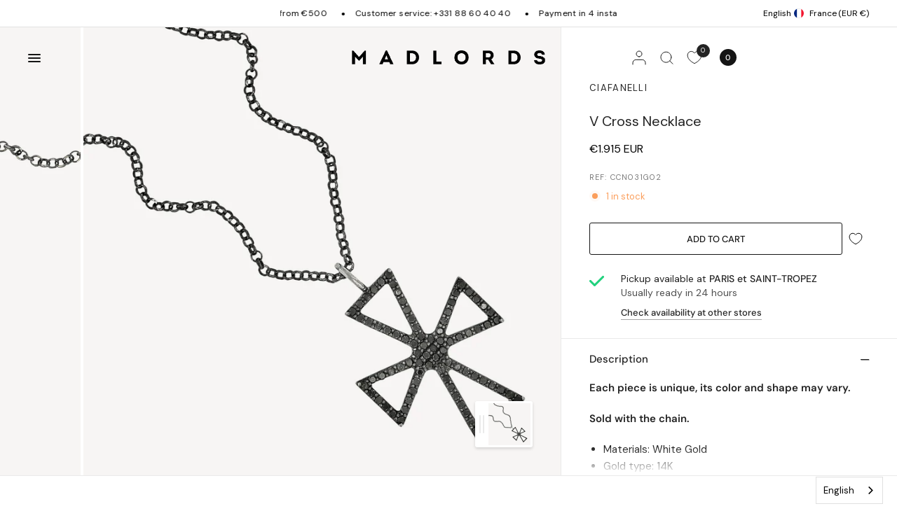

--- FILE ---
content_type: text/html; charset=utf-8
request_url: https://www.madlords.com/en/collections/ciafanelli/products/v-cross-necklace
body_size: 53834
content:
<!doctype html><html class="js" lang="en" dir="ltr">
<head>
	<meta charset="utf-8">
	<meta name="viewport" content="width=device-width, initial-scale=1, maximum-scale=5, viewport-fit=cover">
	<title>
		V Cross Necklace - Ciafanelli - Chains (necklaces) - Mad Lords &ndash; MAD LORDS
	</title>

	<script>
		window.theme = window.theme || {};
		theme = {
			settings: {
				money_with_currency_format:"€{{amount_no_decimals}}",
				cart_drawer:true,
				product_id: 8811789779281,
				animation_easing: 'power1.out'
			},
			routes: {
				root_url: '/en',
				cart_url: '/en/cart',
				cart_add_url: '/en/cart/add',
				search_url: '/en/search',
				cart_change_url: '/en/cart/change',
				cart_update_url: '/en/cart/update',
				predictive_search_url: '/en/search/suggest',
			},
			variantStrings: {
        addToCart: `Add to cart`,
        soldOut: `Sold out`,
        unavailable: `Unavailable`,
        preOrder: `Pre-order`,
      },
			strings: {
				requiresTerms: `You must agree with the terms and conditions of sales to check out`,
				shippingEstimatorNoResults: `Sorry, we do not ship to your address.`,
				shippingEstimatorOneResult: `There is one shipping rate for your address:`,
				shippingEstimatorMultipleResults: `There are several shipping rates for your address:`,
				shippingEstimatorError: `One or more error occurred while retrieving shipping rates:`
			}
		};
	</script>
	<script>
		window.lazySizesConfig = window.lazySizesConfig || {};
		window.lazySizesConfig.expand = 300;
		window.lazySizesConfig.loadMode = 1;
		window.lazySizesConfig.loadHidden = false;
	</script>


	<link href="//www.madlords.com/cdn/shop/t/230/assets/app.css?v=114616220488799725281750237276" rel="stylesheet" type="text/css" media="all" />
	<link href="//www.madlords.com/cdn/shop/t/230/assets/product-grid.css?v=14509488958413781241750237285" rel="stylesheet" type="text/css" media="all" />
	<style data-shopify>
	@font-face {
  font-family: "DM Sans";
  font-weight: 400;
  font-style: normal;
  font-display: swap;
  src: url("//www.madlords.com/cdn/fonts/dm_sans/dmsans_n4.ec80bd4dd7e1a334c969c265873491ae56018d72.woff2") format("woff2"),
       url("//www.madlords.com/cdn/fonts/dm_sans/dmsans_n4.87bdd914d8a61247b911147ae68e754d695c58a6.woff") format("woff");
}

@font-face {
  font-family: "DM Sans";
  font-weight: 500;
  font-style: normal;
  font-display: swap;
  src: url("//www.madlords.com/cdn/fonts/dm_sans/dmsans_n5.8a0f1984c77eb7186ceb87c4da2173ff65eb012e.woff2") format("woff2"),
       url("//www.madlords.com/cdn/fonts/dm_sans/dmsans_n5.9ad2e755a89e15b3d6c53259daad5fc9609888e6.woff") format("woff");
}

@font-face {
  font-family: "DM Sans";
  font-weight: 600;
  font-style: normal;
  font-display: swap;
  src: url("//www.madlords.com/cdn/fonts/dm_sans/dmsans_n6.70a2453ea926d613c6a2f89af05180d14b3a7c96.woff2") format("woff2"),
       url("//www.madlords.com/cdn/fonts/dm_sans/dmsans_n6.355605667bef215872257574b57fc097044f7e20.woff") format("woff");
}

@font-face {
  font-family: "DM Sans";
  font-weight: 400;
  font-style: italic;
  font-display: swap;
  src: url("//www.madlords.com/cdn/fonts/dm_sans/dmsans_i4.b8fe05e69ee95d5a53155c346957d8cbf5081c1a.woff2") format("woff2"),
       url("//www.madlords.com/cdn/fonts/dm_sans/dmsans_i4.403fe28ee2ea63e142575c0aa47684d65f8c23a0.woff") format("woff");
}

@font-face {
  font-family: "DM Sans";
  font-weight: 600;
  font-style: italic;
  font-display: swap;
  src: url("//www.madlords.com/cdn/fonts/dm_sans/dmsans_i6.b7d5b35c5f29523529e1bf4a3d0de71a44a277b6.woff2") format("woff2"),
       url("//www.madlords.com/cdn/fonts/dm_sans/dmsans_i6.9b760cc5bdd17b4de2c70249ba49bd707f27a31b.woff") format("woff");
}


		@font-face {
  font-family: "Playfair Display";
  font-weight: 400;
  font-style: normal;
  font-display: swap;
  src: url("//www.madlords.com/cdn/fonts/playfair_display/playfairdisplay_n4.9980f3e16959dc89137cc1369bfc3ae98af1deb9.woff2") format("woff2"),
       url("//www.madlords.com/cdn/fonts/playfair_display/playfairdisplay_n4.c562b7c8e5637886a811d2a017f9e023166064ee.woff") format("woff");
}

@font-face {
  font-family: "Playfair Display";
  font-weight: 400;
  font-style: normal;
  font-display: swap;
  src: url("//www.madlords.com/cdn/fonts/playfair_display/playfairdisplay_n4.9980f3e16959dc89137cc1369bfc3ae98af1deb9.woff2") format("woff2"),
       url("//www.madlords.com/cdn/fonts/playfair_display/playfairdisplay_n4.c562b7c8e5637886a811d2a017f9e023166064ee.woff") format("woff");
}

h1,h2,h3,h4,h5,h6,
	.h1,.h2,.h3,.h4,.h5,.h6,
	.logolink.text-logo,
	.heading-font,
	.h1-xlarge,
	.h1-large,
	blockquote,
	.blog-post .featured-image > a:after,
	.customer-addresses .my-address .address-index {
		font-style: normal !important;
		font-weight: 400 !important;
		font-family: "Playfair Display", serif !important;
	}
	body,
	.body-font,
	.thb-product-detail .product-title {
		font-style: normal !important;
		font-weight: 400 !important;
		font-family: "DM Sans", sans-serif !important;
	}
	:root {
		--font-body-scale: 1.0;
		--font-body-line-height-scale: 1.0;
		--font-body-letter-spacing: 0.0em;
		--font-body-medium-weight: 500;
    --font-body-bold-weight: 600;
		--font-announcement-scale: 1.0;
		--font-heading-scale: 1.0;
		--font-heading-weight: 400;
		--font-heading-line-height-scale: 1.0;
		--font-heading-letter-spacing: 0.0em;
		--font-navigation-scale: 1.3;
		--font-product-title-scale: 1.0;
		--font-product-title-line-height-scale: 1.0;
		--button-letter-spacing: 0.0em;
		--cursor-close-svg-url: url("data:image/svg+xml,%3Csvg xmlns='http://www.w3.org/2000/svg' width='52' height='52' fill='none' viewBox='0 0 52 52'%3E%3Ccircle cx='26' cy='26' r='26' fill='%23fff'/%3E%3Cpath stroke='%23000' stroke-linecap='round' stroke-linejoin='round' stroke-width='1.3' d='M32 20 20 32m12 0L20 20'/%3E%3C/svg%3E%0A");
		--cursor-zoom-svg-url: url("data:image/svg+xml,%3Csvg width='52' height='52' viewBox='0 0 52 52' fill='none' xmlns='http://www.w3.org/2000/svg'%3E%3Ccircle cx='26' cy='26' r='26' fill='black'/%3E%3Cpath d='M34.4853 26H17.5147M26 34.4853V17.5147' stroke='white' stroke-linecap='round' stroke-linejoin='round'/%3E%3C/svg%3E");

		--button-border-radius: 3px;
		--input-border-radius: 3px;

		--bg-body: #ffffff;
		--bg-body-rgb: 255,255,255;
		--bg-body-darken: #f7f7f7;
		--payment-terms-background-color: #ffffff;

		--color-body: #232323;
		--color-body-rgb: 35,35,35;
		--color-heading: #000000;
		--color-heading-rgb: 0,0,0;

		--color-accent: #232323;
		--color-accent-rgb: 35,35,35;
		--color-border: #eaeaea;
		--color-border-rgb: 234,234,234;
		--color-form-border: #d9d9d9;
		--color-overlay-rgb: 96,96,96;--color-announcement-bar-text: #000000;--color-announcement-bar-bg: #ffffff;--color-announcement-bar-border: #e2e2e2;--color-header-bg: #ffffff;
			--color-header-bg-rgb: 255,255,255;--color-header-text: #151515;
			--color-header-text-rgb: 21,21,21;--color-header-links: #151515;--color-header-links-hover: #151515;--color-header-icons: #151515;--color-header-border: #E2E2E2;--solid-button-background: #151515;--solid-button-label: #ffffff;--outline-button-label: #151515;--color-price: #000000;--color-star: #FD9A52;--color-inventory-instock: #279A4B;--color-inventory-lowstock: #FB9E5B;--section-spacing-mobile: 50px;
		--section-spacing-desktop: 70px;--button-border-radius: 3px;--color-badge-text: #000000;--color-badge-sold-out: #939393;--color-badge-sale: #fffbda;--color-badge-preorder: #666666;--badge-corner-radius: 3px;--color-footer-text: #232323;
			--color-footer-text-rgb: 35,35,35;--color-footer-heading: #595959;--color-footer-link: #232323;--color-footer-link-hover: #969696;--color-footer-border: #E2E2E2;
			--color-footer-border-rgb: 226,226,226;--color-footer-bg: #FFFFFF;}
</style>

	<style id="critical">
		.mobile-toggle-wrapper summary::-webkit-details-marker {
			display: none;
		}
	</style>

	
<link href="//www.madlords.com/cdn/shop/files/v-cross-necklace-0000.jpg?v=1698943900&amp;width=768" as="image" fetchpriority="high" rel="preload">
	<link rel="preload" as="style" href="//www.madlords.com/cdn/shop/t/230/assets/product.css?v=55737698665665670101750237286">
<link href="https://www.madlords.com/cdn/shopifycloud/portable-wallets/latest/accelerated-checkout-backwards-compat.css" as="style" rel="preload" crossorigin>
<link href="https://cdn.jsdelivr.net/npm/@alma/widgets@3.x.x/dist/widgets.min.css" as="style" rel="preload">



	<script src="//www.madlords.com/cdn/shop/t/230/assets/vendor.js?v=24387807840910288901750237289" defer></script>
	
		<script src="//www.madlords.com/cdn/shop/t/230/assets/animations.min.js?v=125778792411641688251717771989" defer></script>
		<script type="module">
			gsap.defaults({
				ease: Power4.easeOut
			});
			gsap.config({
				nullTargetWarn: false
			});
			gsap.registerPlugin(ScrollTrigger);
		</script>
	
	<script src="//www.madlords.com/cdn/shop/t/230/assets/app.js?v=85772576093482279671750237277" defer></script>
	<script data-src="//www.madlords.com/cdn/shop/t/230/assets/slideshow.js?v=144695439826288675511750237288" defer></script>
	
		<script src="//www.madlords.com/cdn/shop/t/230/assets/product.js?v=106053258128769456651733302769" defer></script>
	

	<script type="module" src="//www.madlords.com/cdn/shop/t/230/assets/scroll-shadow.js?v=20320457967675250001717771989" defer></script>
	<script src="//www.madlords.com/cdn/shop/t/230/assets/predictive-search.js?v=120534789922619122711717771992" defer></script><script src="//www.madlords.com/cdn/shop/t/230/assets/free-shipping.js?v=86056161497497741641717771989" defer></script>
		<link rel="stylesheet" href="//www.madlords.com/cdn/shop/t/230/assets/free-shipping.css?v=88469291946076381571750237281" media="print" onload="this.media='all'"><meta name="theme-color" content="#ffffff">
	<link rel="canonical" href="https://www.madlords.com/en/products/v-cross-necklace">
	<link rel="icon" type="image/png" href="//www.madlords.com/cdn/shop/files/Logo-madlords.png?crop=center&height=32&v=1634814753&width=32">
	
		<meta name="description" content="V Cross Necklace, by Ciafanelli, is part of the exclusive Mad Lords selection. This jewel has a story that resembles yours. Wear it as a sign of belonging to your tribe.">
	
	

<meta property="og:site_name" content="MAD LORDS">
<meta property="og:url" content="https://www.madlords.com/en/products/v-cross-necklace">
<meta property="og:title" content="V Cross Necklace - Ciafanelli - Chains (necklaces) - Mad Lords">
<meta property="og:type" content="product">
<meta property="og:description" content="V Cross Necklace, by Ciafanelli, is part of the exclusive Mad Lords selection. This jewel has a story that resembles yours. Wear it as a sign of belonging to your tribe."><meta property="og:image" content="http://www.madlords.com/cdn/shop/files/v-cross-necklace-0000.jpg?v=1698943900">
  <meta property="og:image:secure_url" content="https://www.madlords.com/cdn/shop/files/v-cross-necklace-0000.jpg?v=1698943900">
  <meta property="og:image:width" content="3000">
  <meta property="og:image:height" content="3000"><meta property="og:price:amount" content="1,915">
  <meta property="og:price:currency" content="EUR"><meta name="twitter:card" content="summary_large_image">
<meta name="twitter:title" content="V Cross Necklace - Ciafanelli - Chains (necklaces) - Mad Lords">
<meta name="twitter:description" content="V Cross Necklace, by Ciafanelli, is part of the exclusive Mad Lords selection. This jewel has a story that resembles yours. Wear it as a sign of belonging to your tribe.">



	<script>window.performance && window.performance.mark && window.performance.mark('shopify.content_for_header.start');</script><meta name="facebook-domain-verification" content="stueo4ekvq5c1187rkkjoeru3uovbx">
<meta name="facebook-domain-verification" content="nly28jvqwoyz3af60g1q56zh9la9og">
<meta name="google-site-verification" content="0KDrbQG1UlO2DCrRsI71IS5KZZQcITvx_TF5VF7L9lQ">
<meta id="shopify-digital-wallet" name="shopify-digital-wallet" content="/25138162/digital_wallets/dialog">
<meta name="shopify-checkout-api-token" content="43e606d38e0cac6dd3a5f8515e952d6f">
<meta id="in-context-paypal-metadata" data-shop-id="25138162" data-venmo-supported="false" data-environment="production" data-locale="en_US" data-paypal-v4="true" data-currency="EUR">
<link rel="alternate" hreflang="x-default" href="https://www.madlords.com/products/v-cross-necklace">
<link rel="alternate" hreflang="fr" href="https://www.madlords.com/products/v-cross-necklace">
<link rel="alternate" hreflang="en" href="https://www.madlords.com/en/products/v-cross-necklace">
<link rel="alternate" hreflang="de" href="https://www.madlords.com/de/products/v-cross-necklace">
<link rel="alternate" hreflang="en-AE" href="https://www.madlords.com/en-me/products/v-cross-necklace">
<link rel="alternate" hreflang="de-AE" href="https://www.madlords.com/de-me/products/v-cross-necklace">
<link rel="alternate" hreflang="fr-AE" href="https://www.madlords.com/fr-me/products/v-cross-necklace">
<link rel="alternate" hreflang="en-BH" href="https://www.madlords.com/en-me/products/v-cross-necklace">
<link rel="alternate" hreflang="de-BH" href="https://www.madlords.com/de-me/products/v-cross-necklace">
<link rel="alternate" hreflang="fr-BH" href="https://www.madlords.com/fr-me/products/v-cross-necklace">
<link rel="alternate" hreflang="en-KW" href="https://www.madlords.com/en-me/products/v-cross-necklace">
<link rel="alternate" hreflang="de-KW" href="https://www.madlords.com/de-me/products/v-cross-necklace">
<link rel="alternate" hreflang="fr-KW" href="https://www.madlords.com/fr-me/products/v-cross-necklace">
<link rel="alternate" hreflang="en-OM" href="https://www.madlords.com/en-me/products/v-cross-necklace">
<link rel="alternate" hreflang="de-OM" href="https://www.madlords.com/de-me/products/v-cross-necklace">
<link rel="alternate" hreflang="fr-OM" href="https://www.madlords.com/fr-me/products/v-cross-necklace">
<link rel="alternate" hreflang="en-QA" href="https://www.madlords.com/en-me/products/v-cross-necklace">
<link rel="alternate" hreflang="de-QA" href="https://www.madlords.com/de-me/products/v-cross-necklace">
<link rel="alternate" hreflang="fr-QA" href="https://www.madlords.com/fr-me/products/v-cross-necklace">
<link rel="alternate" hreflang="en-SA" href="https://www.madlords.com/en-me/products/v-cross-necklace">
<link rel="alternate" hreflang="de-SA" href="https://www.madlords.com/de-me/products/v-cross-necklace">
<link rel="alternate" hreflang="fr-SA" href="https://www.madlords.com/fr-me/products/v-cross-necklace">
<link rel="alternate" type="application/json+oembed" href="https://www.madlords.com/en/products/v-cross-necklace.oembed">
<script async="async" src="/checkouts/internal/preloads.js?locale=en-FR"></script>
<link rel="preconnect" href="https://shop.app" crossorigin="anonymous">
<script async="async" src="https://shop.app/checkouts/internal/preloads.js?locale=en-FR&shop_id=25138162" crossorigin="anonymous"></script>
<script id="shopify-features" type="application/json">{"accessToken":"43e606d38e0cac6dd3a5f8515e952d6f","betas":["rich-media-storefront-analytics"],"domain":"www.madlords.com","predictiveSearch":true,"shopId":25138162,"locale":"en"}</script>
<script>var Shopify = Shopify || {};
Shopify.shop = "madlords.myshopify.com";
Shopify.locale = "en";
Shopify.currency = {"active":"EUR","rate":"1.0"};
Shopify.country = "FR";
Shopify.theme = {"name":"Production","id":164287283537,"schema_name":"Distinctive","schema_version":"1.4.0","theme_store_id":null,"role":"main"};
Shopify.theme.handle = "null";
Shopify.theme.style = {"id":null,"handle":null};
Shopify.cdnHost = "www.madlords.com/cdn";
Shopify.routes = Shopify.routes || {};
Shopify.routes.root = "/en/";</script>
<script type="module">!function(o){(o.Shopify=o.Shopify||{}).modules=!0}(window);</script>
<script>!function(o){function n(){var o=[];function n(){o.push(Array.prototype.slice.apply(arguments))}return n.q=o,n}var t=o.Shopify=o.Shopify||{};t.loadFeatures=n(),t.autoloadFeatures=n()}(window);</script>
<script>
  window.ShopifyPay = window.ShopifyPay || {};
  window.ShopifyPay.apiHost = "shop.app\/pay";
  window.ShopifyPay.redirectState = null;
</script>
<script id="shop-js-analytics" type="application/json">{"pageType":"product"}</script>
<script defer="defer" async type="module" src="//www.madlords.com/cdn/shopifycloud/shop-js/modules/v2/client.init-shop-cart-sync_BT-GjEfc.en.esm.js"></script>
<script defer="defer" async type="module" src="//www.madlords.com/cdn/shopifycloud/shop-js/modules/v2/chunk.common_D58fp_Oc.esm.js"></script>
<script defer="defer" async type="module" src="//www.madlords.com/cdn/shopifycloud/shop-js/modules/v2/chunk.modal_xMitdFEc.esm.js"></script>
<script type="module">
  await import("//www.madlords.com/cdn/shopifycloud/shop-js/modules/v2/client.init-shop-cart-sync_BT-GjEfc.en.esm.js");
await import("//www.madlords.com/cdn/shopifycloud/shop-js/modules/v2/chunk.common_D58fp_Oc.esm.js");
await import("//www.madlords.com/cdn/shopifycloud/shop-js/modules/v2/chunk.modal_xMitdFEc.esm.js");

  window.Shopify.SignInWithShop?.initShopCartSync?.({"fedCMEnabled":true,"windoidEnabled":true});

</script>
<script>
  window.Shopify = window.Shopify || {};
  if (!window.Shopify.featureAssets) window.Shopify.featureAssets = {};
  window.Shopify.featureAssets['shop-js'] = {"shop-cart-sync":["modules/v2/client.shop-cart-sync_DZOKe7Ll.en.esm.js","modules/v2/chunk.common_D58fp_Oc.esm.js","modules/v2/chunk.modal_xMitdFEc.esm.js"],"init-fed-cm":["modules/v2/client.init-fed-cm_B6oLuCjv.en.esm.js","modules/v2/chunk.common_D58fp_Oc.esm.js","modules/v2/chunk.modal_xMitdFEc.esm.js"],"shop-cash-offers":["modules/v2/client.shop-cash-offers_D2sdYoxE.en.esm.js","modules/v2/chunk.common_D58fp_Oc.esm.js","modules/v2/chunk.modal_xMitdFEc.esm.js"],"shop-login-button":["modules/v2/client.shop-login-button_QeVjl5Y3.en.esm.js","modules/v2/chunk.common_D58fp_Oc.esm.js","modules/v2/chunk.modal_xMitdFEc.esm.js"],"pay-button":["modules/v2/client.pay-button_DXTOsIq6.en.esm.js","modules/v2/chunk.common_D58fp_Oc.esm.js","modules/v2/chunk.modal_xMitdFEc.esm.js"],"shop-button":["modules/v2/client.shop-button_DQZHx9pm.en.esm.js","modules/v2/chunk.common_D58fp_Oc.esm.js","modules/v2/chunk.modal_xMitdFEc.esm.js"],"avatar":["modules/v2/client.avatar_BTnouDA3.en.esm.js"],"init-windoid":["modules/v2/client.init-windoid_CR1B-cfM.en.esm.js","modules/v2/chunk.common_D58fp_Oc.esm.js","modules/v2/chunk.modal_xMitdFEc.esm.js"],"init-shop-for-new-customer-accounts":["modules/v2/client.init-shop-for-new-customer-accounts_C_vY_xzh.en.esm.js","modules/v2/client.shop-login-button_QeVjl5Y3.en.esm.js","modules/v2/chunk.common_D58fp_Oc.esm.js","modules/v2/chunk.modal_xMitdFEc.esm.js"],"init-shop-email-lookup-coordinator":["modules/v2/client.init-shop-email-lookup-coordinator_BI7n9ZSv.en.esm.js","modules/v2/chunk.common_D58fp_Oc.esm.js","modules/v2/chunk.modal_xMitdFEc.esm.js"],"init-shop-cart-sync":["modules/v2/client.init-shop-cart-sync_BT-GjEfc.en.esm.js","modules/v2/chunk.common_D58fp_Oc.esm.js","modules/v2/chunk.modal_xMitdFEc.esm.js"],"shop-toast-manager":["modules/v2/client.shop-toast-manager_DiYdP3xc.en.esm.js","modules/v2/chunk.common_D58fp_Oc.esm.js","modules/v2/chunk.modal_xMitdFEc.esm.js"],"init-customer-accounts":["modules/v2/client.init-customer-accounts_D9ZNqS-Q.en.esm.js","modules/v2/client.shop-login-button_QeVjl5Y3.en.esm.js","modules/v2/chunk.common_D58fp_Oc.esm.js","modules/v2/chunk.modal_xMitdFEc.esm.js"],"init-customer-accounts-sign-up":["modules/v2/client.init-customer-accounts-sign-up_iGw4briv.en.esm.js","modules/v2/client.shop-login-button_QeVjl5Y3.en.esm.js","modules/v2/chunk.common_D58fp_Oc.esm.js","modules/v2/chunk.modal_xMitdFEc.esm.js"],"shop-follow-button":["modules/v2/client.shop-follow-button_CqMgW2wH.en.esm.js","modules/v2/chunk.common_D58fp_Oc.esm.js","modules/v2/chunk.modal_xMitdFEc.esm.js"],"checkout-modal":["modules/v2/client.checkout-modal_xHeaAweL.en.esm.js","modules/v2/chunk.common_D58fp_Oc.esm.js","modules/v2/chunk.modal_xMitdFEc.esm.js"],"shop-login":["modules/v2/client.shop-login_D91U-Q7h.en.esm.js","modules/v2/chunk.common_D58fp_Oc.esm.js","modules/v2/chunk.modal_xMitdFEc.esm.js"],"lead-capture":["modules/v2/client.lead-capture_BJmE1dJe.en.esm.js","modules/v2/chunk.common_D58fp_Oc.esm.js","modules/v2/chunk.modal_xMitdFEc.esm.js"],"payment-terms":["modules/v2/client.payment-terms_Ci9AEqFq.en.esm.js","modules/v2/chunk.common_D58fp_Oc.esm.js","modules/v2/chunk.modal_xMitdFEc.esm.js"]};
</script>
<script>(function() {
  var isLoaded = false;
  function asyncLoad() {
    if (isLoaded) return;
    isLoaded = true;
    var urls = ["https:\/\/app.getwisp.co\/embed\/shopify?website_id=7KgL\u0026shop=madlords.myshopify.com","https:\/\/config.gorgias.chat\/bundle-loader\/01GYCCY0SRQ1AN9GMS99WZRMFD?source=shopify1click\u0026shop=madlords.myshopify.com","https:\/\/cdn.weglot.com\/weglot_script_tag.js?shop=madlords.myshopify.com","https:\/\/assets.loyoly.io\/public\/scripts\/shopify-account-top.js?shop=madlords.myshopify.com","https:\/\/cdn.9gtb.com\/loader.js?g_cvt_id=62955653-a636-4b0f-93cf-a7f6406fd805\u0026shop=madlords.myshopify.com","https:\/\/assets.loyoly.io\/public\/scripts\/referral.js?shop=madlords.myshopify.com"];
    for (var i = 0; i < urls.length; i++) {
      var s = document.createElement('script');
      s.type = 'text/javascript';
      s.async = true;
      s.src = urls[i];
      var x = document.getElementsByTagName('script')[0];
      x.parentNode.insertBefore(s, x);
    }
  };
  if(window.attachEvent) {
    window.attachEvent('onload', asyncLoad);
  } else {
    window.addEventListener('load', asyncLoad, false);
  }
})();</script>
<script id="__st">var __st={"a":25138162,"offset":3600,"reqid":"62f118b6-4658-48c6-99b2-7473b88381db-1769487997","pageurl":"www.madlords.com\/en\/collections\/ciafanelli\/products\/v-cross-necklace","u":"eab5e3d73f45","p":"product","rtyp":"product","rid":8811789779281};</script>
<script>window.ShopifyPaypalV4VisibilityTracking = true;</script>
<script id="captcha-bootstrap">!function(){'use strict';const t='contact',e='account',n='new_comment',o=[[t,t],['blogs',n],['comments',n],[t,'customer']],c=[[e,'customer_login'],[e,'guest_login'],[e,'recover_customer_password'],[e,'create_customer']],r=t=>t.map((([t,e])=>`form[action*='/${t}']:not([data-nocaptcha='true']) input[name='form_type'][value='${e}']`)).join(','),a=t=>()=>t?[...document.querySelectorAll(t)].map((t=>t.form)):[];function s(){const t=[...o],e=r(t);return a(e)}const i='password',u='form_key',d=['recaptcha-v3-token','g-recaptcha-response','h-captcha-response',i],f=()=>{try{return window.sessionStorage}catch{return}},m='__shopify_v',_=t=>t.elements[u];function p(t,e,n=!1){try{const o=window.sessionStorage,c=JSON.parse(o.getItem(e)),{data:r}=function(t){const{data:e,action:n}=t;return t[m]||n?{data:e,action:n}:{data:t,action:n}}(c);for(const[e,n]of Object.entries(r))t.elements[e]&&(t.elements[e].value=n);n&&o.removeItem(e)}catch(o){console.error('form repopulation failed',{error:o})}}const l='form_type',E='cptcha';function T(t){t.dataset[E]=!0}const w=window,h=w.document,L='Shopify',v='ce_forms',y='captcha';let A=!1;((t,e)=>{const n=(g='f06e6c50-85a8-45c8-87d0-21a2b65856fe',I='https://cdn.shopify.com/shopifycloud/storefront-forms-hcaptcha/ce_storefront_forms_captcha_hcaptcha.v1.5.2.iife.js',D={infoText:'Protected by hCaptcha',privacyText:'Privacy',termsText:'Terms'},(t,e,n)=>{const o=w[L][v],c=o.bindForm;if(c)return c(t,g,e,D).then(n);var r;o.q.push([[t,g,e,D],n]),r=I,A||(h.body.append(Object.assign(h.createElement('script'),{id:'captcha-provider',async:!0,src:r})),A=!0)});var g,I,D;w[L]=w[L]||{},w[L][v]=w[L][v]||{},w[L][v].q=[],w[L][y]=w[L][y]||{},w[L][y].protect=function(t,e){n(t,void 0,e),T(t)},Object.freeze(w[L][y]),function(t,e,n,w,h,L){const[v,y,A,g]=function(t,e,n){const i=e?o:[],u=t?c:[],d=[...i,...u],f=r(d),m=r(i),_=r(d.filter((([t,e])=>n.includes(e))));return[a(f),a(m),a(_),s()]}(w,h,L),I=t=>{const e=t.target;return e instanceof HTMLFormElement?e:e&&e.form},D=t=>v().includes(t);t.addEventListener('submit',(t=>{const e=I(t);if(!e)return;const n=D(e)&&!e.dataset.hcaptchaBound&&!e.dataset.recaptchaBound,o=_(e),c=g().includes(e)&&(!o||!o.value);(n||c)&&t.preventDefault(),c&&!n&&(function(t){try{if(!f())return;!function(t){const e=f();if(!e)return;const n=_(t);if(!n)return;const o=n.value;o&&e.removeItem(o)}(t);const e=Array.from(Array(32),(()=>Math.random().toString(36)[2])).join('');!function(t,e){_(t)||t.append(Object.assign(document.createElement('input'),{type:'hidden',name:u})),t.elements[u].value=e}(t,e),function(t,e){const n=f();if(!n)return;const o=[...t.querySelectorAll(`input[type='${i}']`)].map((({name:t})=>t)),c=[...d,...o],r={};for(const[a,s]of new FormData(t).entries())c.includes(a)||(r[a]=s);n.setItem(e,JSON.stringify({[m]:1,action:t.action,data:r}))}(t,e)}catch(e){console.error('failed to persist form',e)}}(e),e.submit())}));const S=(t,e)=>{t&&!t.dataset[E]&&(n(t,e.some((e=>e===t))),T(t))};for(const o of['focusin','change'])t.addEventListener(o,(t=>{const e=I(t);D(e)&&S(e,y())}));const B=e.get('form_key'),M=e.get(l),P=B&&M;t.addEventListener('DOMContentLoaded',(()=>{const t=y();if(P)for(const e of t)e.elements[l].value===M&&p(e,B);[...new Set([...A(),...v().filter((t=>'true'===t.dataset.shopifyCaptcha))])].forEach((e=>S(e,t)))}))}(h,new URLSearchParams(w.location.search),n,t,e,['guest_login'])})(!0,!0)}();</script>
<script integrity="sha256-4kQ18oKyAcykRKYeNunJcIwy7WH5gtpwJnB7kiuLZ1E=" data-source-attribution="shopify.loadfeatures" defer="defer" src="//www.madlords.com/cdn/shopifycloud/storefront/assets/storefront/load_feature-a0a9edcb.js" crossorigin="anonymous"></script>
<script crossorigin="anonymous" defer="defer" src="//www.madlords.com/cdn/shopifycloud/storefront/assets/shopify_pay/storefront-65b4c6d7.js?v=20250812"></script>
<script data-source-attribution="shopify.dynamic_checkout.dynamic.init">var Shopify=Shopify||{};Shopify.PaymentButton=Shopify.PaymentButton||{isStorefrontPortableWallets:!0,init:function(){window.Shopify.PaymentButton.init=function(){};var t=document.createElement("script");t.src="https://www.madlords.com/cdn/shopifycloud/portable-wallets/latest/portable-wallets.en.js",t.type="module",document.head.appendChild(t)}};
</script>
<script data-source-attribution="shopify.dynamic_checkout.buyer_consent">
  function portableWalletsHideBuyerConsent(e){var t=document.getElementById("shopify-buyer-consent"),n=document.getElementById("shopify-subscription-policy-button");t&&n&&(t.classList.add("hidden"),t.setAttribute("aria-hidden","true"),n.removeEventListener("click",e))}function portableWalletsShowBuyerConsent(e){var t=document.getElementById("shopify-buyer-consent"),n=document.getElementById("shopify-subscription-policy-button");t&&n&&(t.classList.remove("hidden"),t.removeAttribute("aria-hidden"),n.addEventListener("click",e))}window.Shopify?.PaymentButton&&(window.Shopify.PaymentButton.hideBuyerConsent=portableWalletsHideBuyerConsent,window.Shopify.PaymentButton.showBuyerConsent=portableWalletsShowBuyerConsent);
</script>
<script data-source-attribution="shopify.dynamic_checkout.cart.bootstrap">document.addEventListener("DOMContentLoaded",(function(){function t(){return document.querySelector("shopify-accelerated-checkout-cart, shopify-accelerated-checkout")}if(t())Shopify.PaymentButton.init();else{new MutationObserver((function(e,n){t()&&(Shopify.PaymentButton.init(),n.disconnect())})).observe(document.body,{childList:!0,subtree:!0})}}));
</script>
<link id="shopify-accelerated-checkout-styles" rel="stylesheet" media="screen" href="https://www.madlords.com/cdn/shopifycloud/portable-wallets/latest/accelerated-checkout-backwards-compat.css" crossorigin="anonymous">
<style id="shopify-accelerated-checkout-cart">
        #shopify-buyer-consent {
  margin-top: 1em;
  display: inline-block;
  width: 100%;
}

#shopify-buyer-consent.hidden {
  display: none;
}

#shopify-subscription-policy-button {
  background: none;
  border: none;
  padding: 0;
  text-decoration: underline;
  font-size: inherit;
  cursor: pointer;
}

#shopify-subscription-policy-button::before {
  box-shadow: none;
}

      </style>

<script>window.performance && window.performance.mark && window.performance.mark('shopify.content_for_header.end');</script> <!-- Header hook for plugins -->
	<link rel="stylesheet" href="//www.madlords.com/cdn/shop/t/230/assets/swish-buttons.css?v=53566725446643656831757489660" />


<!-- BEGIN app block: shopify://apps/pagefly-page-builder/blocks/app-embed/83e179f7-59a0-4589-8c66-c0dddf959200 -->

<!-- BEGIN app snippet: pagefly-cro-ab-testing-main -->







<script>
  ;(function () {
    const url = new URL(window.location)
    const viewParam = url.searchParams.get('view')
    if (viewParam && viewParam.includes('variant-pf-')) {
      url.searchParams.set('pf_v', viewParam)
      url.searchParams.delete('view')
      window.history.replaceState({}, '', url)
    }
  })()
</script>



<script type='module'>
  
  window.PAGEFLY_CRO = window.PAGEFLY_CRO || {}

  window.PAGEFLY_CRO['data_debug'] = {
    original_template_suffix: "all_products",
    allow_ab_test: false,
    ab_test_start_time: 0,
    ab_test_end_time: 0,
    today_date_time: 1769487998000,
  }
  window.PAGEFLY_CRO['GA4'] = { enabled: false}
</script>

<!-- END app snippet -->








  <script src='https://cdn.shopify.com/extensions/019bf883-1122-7445-9dca-5d60e681c2c8/pagefly-page-builder-216/assets/pagefly-helper.js' defer='defer'></script>

  <script src='https://cdn.shopify.com/extensions/019bf883-1122-7445-9dca-5d60e681c2c8/pagefly-page-builder-216/assets/pagefly-general-helper.js' defer='defer'></script>

  <script src='https://cdn.shopify.com/extensions/019bf883-1122-7445-9dca-5d60e681c2c8/pagefly-page-builder-216/assets/pagefly-snap-slider.js' defer='defer'></script>

  <script src='https://cdn.shopify.com/extensions/019bf883-1122-7445-9dca-5d60e681c2c8/pagefly-page-builder-216/assets/pagefly-slideshow-v3.js' defer='defer'></script>

  <script src='https://cdn.shopify.com/extensions/019bf883-1122-7445-9dca-5d60e681c2c8/pagefly-page-builder-216/assets/pagefly-slideshow-v4.js' defer='defer'></script>

  <script src='https://cdn.shopify.com/extensions/019bf883-1122-7445-9dca-5d60e681c2c8/pagefly-page-builder-216/assets/pagefly-glider.js' defer='defer'></script>

  <script src='https://cdn.shopify.com/extensions/019bf883-1122-7445-9dca-5d60e681c2c8/pagefly-page-builder-216/assets/pagefly-slideshow-v1-v2.js' defer='defer'></script>

  <script src='https://cdn.shopify.com/extensions/019bf883-1122-7445-9dca-5d60e681c2c8/pagefly-page-builder-216/assets/pagefly-product-media.js' defer='defer'></script>

  <script src='https://cdn.shopify.com/extensions/019bf883-1122-7445-9dca-5d60e681c2c8/pagefly-page-builder-216/assets/pagefly-product.js' defer='defer'></script>


<script id='pagefly-helper-data' type='application/json'>
  {
    "page_optimization": {
      "assets_prefetching": false
    },
    "elements_asset_mapper": {
      "Accordion": "https://cdn.shopify.com/extensions/019bf883-1122-7445-9dca-5d60e681c2c8/pagefly-page-builder-216/assets/pagefly-accordion.js",
      "Accordion3": "https://cdn.shopify.com/extensions/019bf883-1122-7445-9dca-5d60e681c2c8/pagefly-page-builder-216/assets/pagefly-accordion3.js",
      "CountDown": "https://cdn.shopify.com/extensions/019bf883-1122-7445-9dca-5d60e681c2c8/pagefly-page-builder-216/assets/pagefly-countdown.js",
      "GMap1": "https://cdn.shopify.com/extensions/019bf883-1122-7445-9dca-5d60e681c2c8/pagefly-page-builder-216/assets/pagefly-gmap.js",
      "GMap2": "https://cdn.shopify.com/extensions/019bf883-1122-7445-9dca-5d60e681c2c8/pagefly-page-builder-216/assets/pagefly-gmap.js",
      "GMapBasicV2": "https://cdn.shopify.com/extensions/019bf883-1122-7445-9dca-5d60e681c2c8/pagefly-page-builder-216/assets/pagefly-gmap.js",
      "GMapAdvancedV2": "https://cdn.shopify.com/extensions/019bf883-1122-7445-9dca-5d60e681c2c8/pagefly-page-builder-216/assets/pagefly-gmap.js",
      "HTML.Video": "https://cdn.shopify.com/extensions/019bf883-1122-7445-9dca-5d60e681c2c8/pagefly-page-builder-216/assets/pagefly-htmlvideo.js",
      "HTML.Video2": "https://cdn.shopify.com/extensions/019bf883-1122-7445-9dca-5d60e681c2c8/pagefly-page-builder-216/assets/pagefly-htmlvideo2.js",
      "HTML.Video3": "https://cdn.shopify.com/extensions/019bf883-1122-7445-9dca-5d60e681c2c8/pagefly-page-builder-216/assets/pagefly-htmlvideo2.js",
      "BackgroundVideo": "https://cdn.shopify.com/extensions/019bf883-1122-7445-9dca-5d60e681c2c8/pagefly-page-builder-216/assets/pagefly-htmlvideo2.js",
      "Instagram": "https://cdn.shopify.com/extensions/019bf883-1122-7445-9dca-5d60e681c2c8/pagefly-page-builder-216/assets/pagefly-instagram.js",
      "Instagram2": "https://cdn.shopify.com/extensions/019bf883-1122-7445-9dca-5d60e681c2c8/pagefly-page-builder-216/assets/pagefly-instagram.js",
      "Insta3": "https://cdn.shopify.com/extensions/019bf883-1122-7445-9dca-5d60e681c2c8/pagefly-page-builder-216/assets/pagefly-instagram3.js",
      "Tabs": "https://cdn.shopify.com/extensions/019bf883-1122-7445-9dca-5d60e681c2c8/pagefly-page-builder-216/assets/pagefly-tab.js",
      "Tabs3": "https://cdn.shopify.com/extensions/019bf883-1122-7445-9dca-5d60e681c2c8/pagefly-page-builder-216/assets/pagefly-tab3.js",
      "ProductBox": "https://cdn.shopify.com/extensions/019bf883-1122-7445-9dca-5d60e681c2c8/pagefly-page-builder-216/assets/pagefly-cart.js",
      "FBPageBox2": "https://cdn.shopify.com/extensions/019bf883-1122-7445-9dca-5d60e681c2c8/pagefly-page-builder-216/assets/pagefly-facebook.js",
      "FBLikeButton2": "https://cdn.shopify.com/extensions/019bf883-1122-7445-9dca-5d60e681c2c8/pagefly-page-builder-216/assets/pagefly-facebook.js",
      "TwitterFeed2": "https://cdn.shopify.com/extensions/019bf883-1122-7445-9dca-5d60e681c2c8/pagefly-page-builder-216/assets/pagefly-twitter.js",
      "Paragraph4": "https://cdn.shopify.com/extensions/019bf883-1122-7445-9dca-5d60e681c2c8/pagefly-page-builder-216/assets/pagefly-paragraph4.js",

      "AliReviews": "https://cdn.shopify.com/extensions/019bf883-1122-7445-9dca-5d60e681c2c8/pagefly-page-builder-216/assets/pagefly-3rd-elements.js",
      "BackInStock": "https://cdn.shopify.com/extensions/019bf883-1122-7445-9dca-5d60e681c2c8/pagefly-page-builder-216/assets/pagefly-3rd-elements.js",
      "GloboBackInStock": "https://cdn.shopify.com/extensions/019bf883-1122-7445-9dca-5d60e681c2c8/pagefly-page-builder-216/assets/pagefly-3rd-elements.js",
      "GrowaveWishlist": "https://cdn.shopify.com/extensions/019bf883-1122-7445-9dca-5d60e681c2c8/pagefly-page-builder-216/assets/pagefly-3rd-elements.js",
      "InfiniteOptionsShopPad": "https://cdn.shopify.com/extensions/019bf883-1122-7445-9dca-5d60e681c2c8/pagefly-page-builder-216/assets/pagefly-3rd-elements.js",
      "InkybayProductPersonalizer": "https://cdn.shopify.com/extensions/019bf883-1122-7445-9dca-5d60e681c2c8/pagefly-page-builder-216/assets/pagefly-3rd-elements.js",
      "LimeSpot": "https://cdn.shopify.com/extensions/019bf883-1122-7445-9dca-5d60e681c2c8/pagefly-page-builder-216/assets/pagefly-3rd-elements.js",
      "Loox": "https://cdn.shopify.com/extensions/019bf883-1122-7445-9dca-5d60e681c2c8/pagefly-page-builder-216/assets/pagefly-3rd-elements.js",
      "Opinew": "https://cdn.shopify.com/extensions/019bf883-1122-7445-9dca-5d60e681c2c8/pagefly-page-builder-216/assets/pagefly-3rd-elements.js",
      "Powr": "https://cdn.shopify.com/extensions/019bf883-1122-7445-9dca-5d60e681c2c8/pagefly-page-builder-216/assets/pagefly-3rd-elements.js",
      "ProductReviews": "https://cdn.shopify.com/extensions/019bf883-1122-7445-9dca-5d60e681c2c8/pagefly-page-builder-216/assets/pagefly-3rd-elements.js",
      "PushOwl": "https://cdn.shopify.com/extensions/019bf883-1122-7445-9dca-5d60e681c2c8/pagefly-page-builder-216/assets/pagefly-3rd-elements.js",
      "ReCharge": "https://cdn.shopify.com/extensions/019bf883-1122-7445-9dca-5d60e681c2c8/pagefly-page-builder-216/assets/pagefly-3rd-elements.js",
      "Rivyo": "https://cdn.shopify.com/extensions/019bf883-1122-7445-9dca-5d60e681c2c8/pagefly-page-builder-216/assets/pagefly-3rd-elements.js",
      "TrackingMore": "https://cdn.shopify.com/extensions/019bf883-1122-7445-9dca-5d60e681c2c8/pagefly-page-builder-216/assets/pagefly-3rd-elements.js",
      "Vitals": "https://cdn.shopify.com/extensions/019bf883-1122-7445-9dca-5d60e681c2c8/pagefly-page-builder-216/assets/pagefly-3rd-elements.js",
      "Wiser": "https://cdn.shopify.com/extensions/019bf883-1122-7445-9dca-5d60e681c2c8/pagefly-page-builder-216/assets/pagefly-3rd-elements.js"
    },
    "custom_elements_mapper": {
      "pf-click-action-element": "https://cdn.shopify.com/extensions/019bf883-1122-7445-9dca-5d60e681c2c8/pagefly-page-builder-216/assets/pagefly-click-action-element.js",
      "pf-dialog-element": "https://cdn.shopify.com/extensions/019bf883-1122-7445-9dca-5d60e681c2c8/pagefly-page-builder-216/assets/pagefly-dialog-element.js"
    }
  }
</script>


<!-- END app block --><!-- BEGIN app block: shopify://apps/microsoft-clarity/blocks/clarity_js/31c3d126-8116-4b4a-8ba1-baeda7c4aeea -->
<script type="text/javascript">
  (function (c, l, a, r, i, t, y) {
    c[a] = c[a] || function () { (c[a].q = c[a].q || []).push(arguments); };
    t = l.createElement(r); t.async = 1; t.src = "https://www.clarity.ms/tag/" + i + "?ref=shopify";
    y = l.getElementsByTagName(r)[0]; y.parentNode.insertBefore(t, y);

    c.Shopify.loadFeatures([{ name: "consent-tracking-api", version: "0.1" }], error => {
      if (error) {
        console.error("Error loading Shopify features:", error);
        return;
      }

      c[a]('consentv2', {
        ad_Storage: c.Shopify.customerPrivacy.marketingAllowed() ? "granted" : "denied",
        analytics_Storage: c.Shopify.customerPrivacy.analyticsProcessingAllowed() ? "granted" : "denied",
      });
    });

    l.addEventListener("visitorConsentCollected", function (e) {
      c[a]('consentv2', {
        ad_Storage: e.detail.marketingAllowed ? "granted" : "denied",
        analytics_Storage: e.detail.analyticsAllowed ? "granted" : "denied",
      });
    });
  })(window, document, "clarity", "script", "ux9m06j9tv");
</script>



<!-- END app block --><!-- BEGIN app block: shopify://apps/klaviyo-email-marketing-sms/blocks/klaviyo-onsite-embed/2632fe16-c075-4321-a88b-50b567f42507 -->












  <script async src="https://static.klaviyo.com/onsite/js/KZHrPY/klaviyo.js?company_id=KZHrPY"></script>
  <script>!function(){if(!window.klaviyo){window._klOnsite=window._klOnsite||[];try{window.klaviyo=new Proxy({},{get:function(n,i){return"push"===i?function(){var n;(n=window._klOnsite).push.apply(n,arguments)}:function(){for(var n=arguments.length,o=new Array(n),w=0;w<n;w++)o[w]=arguments[w];var t="function"==typeof o[o.length-1]?o.pop():void 0,e=new Promise((function(n){window._klOnsite.push([i].concat(o,[function(i){t&&t(i),n(i)}]))}));return e}}})}catch(n){window.klaviyo=window.klaviyo||[],window.klaviyo.push=function(){var n;(n=window._klOnsite).push.apply(n,arguments)}}}}();</script>

  
    <script id="viewed_product">
      if (item == null) {
        var _learnq = _learnq || [];

        var MetafieldReviews = null
        var MetafieldYotpoRating = null
        var MetafieldYotpoCount = null
        var MetafieldLooxRating = null
        var MetafieldLooxCount = null
        var okendoProduct = null
        var okendoProductReviewCount = null
        var okendoProductReviewAverageValue = null
        try {
          // The following fields are used for Customer Hub recently viewed in order to add reviews.
          // This information is not part of __kla_viewed. Instead, it is part of __kla_viewed_reviewed_items
          MetafieldReviews = {};
          MetafieldYotpoRating = null
          MetafieldYotpoCount = null
          MetafieldLooxRating = null
          MetafieldLooxCount = null

          okendoProduct = null
          // If the okendo metafield is not legacy, it will error, which then requires the new json formatted data
          if (okendoProduct && 'error' in okendoProduct) {
            okendoProduct = null
          }
          okendoProductReviewCount = okendoProduct ? okendoProduct.reviewCount : null
          okendoProductReviewAverageValue = okendoProduct ? okendoProduct.reviewAverageValue : null
        } catch (error) {
          console.error('Error in Klaviyo onsite reviews tracking:', error);
        }

        var item = {
          Name: "V Cross Necklace",
          ProductID: 8811789779281,
          Categories: ["- 15%","ALL","All products","Best selling products","Christmas offer","Ciafanelli","Classic","Colliers pour femme","New in ","Rock","TAG - 15% from €1,500","Women's chains (necklaces)","Women's Jewelry ","Women's necklaces","Women's pendants"],
          ImageURL: "https://www.madlords.com/cdn/shop/files/v-cross-necklace-0000_grande.jpg?v=1698943900",
          URL: "https://www.madlords.com/en/products/v-cross-necklace",
          Brand: "Ciafanelli",
          Price: "€1.915",
          Value: "1,915",
          CompareAtPrice: "€0"
        };
        _learnq.push(['track', 'Viewed Product', item]);
        _learnq.push(['trackViewedItem', {
          Title: item.Name,
          ItemId: item.ProductID,
          Categories: item.Categories,
          ImageUrl: item.ImageURL,
          Url: item.URL,
          Metadata: {
            Brand: item.Brand,
            Price: item.Price,
            Value: item.Value,
            CompareAtPrice: item.CompareAtPrice
          },
          metafields:{
            reviews: MetafieldReviews,
            yotpo:{
              rating: MetafieldYotpoRating,
              count: MetafieldYotpoCount,
            },
            loox:{
              rating: MetafieldLooxRating,
              count: MetafieldLooxCount,
            },
            okendo: {
              rating: okendoProductReviewAverageValue,
              count: okendoProductReviewCount,
            }
          }
        }]);
      }
    </script>
  




  <script>
    window.klaviyoReviewsProductDesignMode = false
  </script>







<!-- END app block --><!-- BEGIN app block: shopify://apps/microsoft-clarity/blocks/brandAgents_js/31c3d126-8116-4b4a-8ba1-baeda7c4aeea -->





<!-- END app block --><!-- BEGIN app block: shopify://apps/elevar-conversion-tracking/blocks/dataLayerEmbed/bc30ab68-b15c-4311-811f-8ef485877ad6 -->



<script type="module" dynamic>
  const configUrl = "/a/elevar/static/configs/6c5894217a8c133166b5b860f7ab4ec760259367/config.js";
  const config = (await import(configUrl)).default;
  const scriptUrl = config.script_src_app_theme_embed;

  if (scriptUrl) {
    const { handler } = await import(scriptUrl);

    await handler(
      config,
      {
        cartData: {
  marketId: "36995156",
  attributes:{},
  cartTotal: "0.0",
  currencyCode:"EUR",
  items: []
}
,
        user: {cartTotal: "0.0",
    currencyCode:"EUR",customer: {},
}
,
        isOnCartPage:false,
        collectionView:null,
        searchResultsView:null,
        productView:{
    attributes:{},
    currencyCode:"EUR",defaultVariant: {id:"CCN031G02",name:"V Cross Necklace",
        brand:"Ciafanelli",
        category:"Chains (necklaces)",
        variant:"Default Title",
        price: "1915.0",
        productId: "8811789779281",
        variantId: "47494270452049",
        compareAtPrice: "0.0",image:"\/\/www.madlords.com\/cdn\/shop\/files\/v-cross-necklace-0000.jpg?v=1698943900",url:"\/en\/products\/v-cross-necklace?variant=47494270452049"},items: [{id:"CCN031G02",name:"V Cross Necklace",
          brand:"Ciafanelli",
          category:"Chains (necklaces)",
          variant:"Default Title",
          price: "1915.0",
          productId: "8811789779281",
          variantId: "47494270452049",
          compareAtPrice: "0.0",image:"\/\/www.madlords.com\/cdn\/shop\/files\/v-cross-necklace-0000.jpg?v=1698943900",url:"\/en\/products\/v-cross-necklace?variant=47494270452049"},]
  },
        checkoutComplete: null
      }
    );
  }
</script>


<!-- END app block --><!-- BEGIN app block: shopify://apps/simprosys-google-shopping-feed/blocks/core_settings_block/1f0b859e-9fa6-4007-97e8-4513aff5ff3b --><!-- BEGIN: GSF App Core Tags & Scripts by Simprosys Google Shopping Feed -->









<!-- END: GSF App Core Tags & Scripts by Simprosys Google Shopping Feed -->
<!-- END app block --><!-- BEGIN app block: shopify://apps/loyoly/blocks/international/f8398f67-b476-4b74-89b8-cb199b7011c9 -->
<script>
  // Set the current lang
  window.loyoly_lang_code = 'en'
  // Set the convert rate
  window.loyoly_convert_rate = window.Shopify.currency.rate
  // Set the current money code
  window.loyoly_money_code = 'EUR'
  // Localized suffix
  window.loyoly_lang_suffix = '/en'


</script>


<!-- END app block --><link href="https://monorail-edge.shopifysvc.com" rel="dns-prefetch">
<script>(function(){if ("sendBeacon" in navigator && "performance" in window) {try {var session_token_from_headers = performance.getEntriesByType('navigation')[0].serverTiming.find(x => x.name == '_s').description;} catch {var session_token_from_headers = undefined;}var session_cookie_matches = document.cookie.match(/_shopify_s=([^;]*)/);var session_token_from_cookie = session_cookie_matches && session_cookie_matches.length === 2 ? session_cookie_matches[1] : "";var session_token = session_token_from_headers || session_token_from_cookie || "";function handle_abandonment_event(e) {var entries = performance.getEntries().filter(function(entry) {return /monorail-edge.shopifysvc.com/.test(entry.name);});if (!window.abandonment_tracked && entries.length === 0) {window.abandonment_tracked = true;var currentMs = Date.now();var navigation_start = performance.timing.navigationStart;var payload = {shop_id: 25138162,url: window.location.href,navigation_start,duration: currentMs - navigation_start,session_token,page_type: "product"};window.navigator.sendBeacon("https://monorail-edge.shopifysvc.com/v1/produce", JSON.stringify({schema_id: "online_store_buyer_site_abandonment/1.1",payload: payload,metadata: {event_created_at_ms: currentMs,event_sent_at_ms: currentMs}}));}}window.addEventListener('pagehide', handle_abandonment_event);}}());</script>
<script id="web-pixels-manager-setup">(function e(e,d,r,n,o){if(void 0===o&&(o={}),!Boolean(null===(a=null===(i=window.Shopify)||void 0===i?void 0:i.analytics)||void 0===a?void 0:a.replayQueue)){var i,a;window.Shopify=window.Shopify||{};var t=window.Shopify;t.analytics=t.analytics||{};var s=t.analytics;s.replayQueue=[],s.publish=function(e,d,r){return s.replayQueue.push([e,d,r]),!0};try{self.performance.mark("wpm:start")}catch(e){}var l=function(){var e={modern:/Edge?\/(1{2}[4-9]|1[2-9]\d|[2-9]\d{2}|\d{4,})\.\d+(\.\d+|)|Firefox\/(1{2}[4-9]|1[2-9]\d|[2-9]\d{2}|\d{4,})\.\d+(\.\d+|)|Chrom(ium|e)\/(9{2}|\d{3,})\.\d+(\.\d+|)|(Maci|X1{2}).+ Version\/(15\.\d+|(1[6-9]|[2-9]\d|\d{3,})\.\d+)([,.]\d+|)( \(\w+\)|)( Mobile\/\w+|) Safari\/|Chrome.+OPR\/(9{2}|\d{3,})\.\d+\.\d+|(CPU[ +]OS|iPhone[ +]OS|CPU[ +]iPhone|CPU IPhone OS|CPU iPad OS)[ +]+(15[._]\d+|(1[6-9]|[2-9]\d|\d{3,})[._]\d+)([._]\d+|)|Android:?[ /-](13[3-9]|1[4-9]\d|[2-9]\d{2}|\d{4,})(\.\d+|)(\.\d+|)|Android.+Firefox\/(13[5-9]|1[4-9]\d|[2-9]\d{2}|\d{4,})\.\d+(\.\d+|)|Android.+Chrom(ium|e)\/(13[3-9]|1[4-9]\d|[2-9]\d{2}|\d{4,})\.\d+(\.\d+|)|SamsungBrowser\/([2-9]\d|\d{3,})\.\d+/,legacy:/Edge?\/(1[6-9]|[2-9]\d|\d{3,})\.\d+(\.\d+|)|Firefox\/(5[4-9]|[6-9]\d|\d{3,})\.\d+(\.\d+|)|Chrom(ium|e)\/(5[1-9]|[6-9]\d|\d{3,})\.\d+(\.\d+|)([\d.]+$|.*Safari\/(?![\d.]+ Edge\/[\d.]+$))|(Maci|X1{2}).+ Version\/(10\.\d+|(1[1-9]|[2-9]\d|\d{3,})\.\d+)([,.]\d+|)( \(\w+\)|)( Mobile\/\w+|) Safari\/|Chrome.+OPR\/(3[89]|[4-9]\d|\d{3,})\.\d+\.\d+|(CPU[ +]OS|iPhone[ +]OS|CPU[ +]iPhone|CPU IPhone OS|CPU iPad OS)[ +]+(10[._]\d+|(1[1-9]|[2-9]\d|\d{3,})[._]\d+)([._]\d+|)|Android:?[ /-](13[3-9]|1[4-9]\d|[2-9]\d{2}|\d{4,})(\.\d+|)(\.\d+|)|Mobile Safari.+OPR\/([89]\d|\d{3,})\.\d+\.\d+|Android.+Firefox\/(13[5-9]|1[4-9]\d|[2-9]\d{2}|\d{4,})\.\d+(\.\d+|)|Android.+Chrom(ium|e)\/(13[3-9]|1[4-9]\d|[2-9]\d{2}|\d{4,})\.\d+(\.\d+|)|Android.+(UC? ?Browser|UCWEB|U3)[ /]?(15\.([5-9]|\d{2,})|(1[6-9]|[2-9]\d|\d{3,})\.\d+)\.\d+|SamsungBrowser\/(5\.\d+|([6-9]|\d{2,})\.\d+)|Android.+MQ{2}Browser\/(14(\.(9|\d{2,})|)|(1[5-9]|[2-9]\d|\d{3,})(\.\d+|))(\.\d+|)|K[Aa][Ii]OS\/(3\.\d+|([4-9]|\d{2,})\.\d+)(\.\d+|)/},d=e.modern,r=e.legacy,n=navigator.userAgent;return n.match(d)?"modern":n.match(r)?"legacy":"unknown"}(),u="modern"===l?"modern":"legacy",c=(null!=n?n:{modern:"",legacy:""})[u],f=function(e){return[e.baseUrl,"/wpm","/b",e.hashVersion,"modern"===e.buildTarget?"m":"l",".js"].join("")}({baseUrl:d,hashVersion:r,buildTarget:u}),m=function(e){var d=e.version,r=e.bundleTarget,n=e.surface,o=e.pageUrl,i=e.monorailEndpoint;return{emit:function(e){var a=e.status,t=e.errorMsg,s=(new Date).getTime(),l=JSON.stringify({metadata:{event_sent_at_ms:s},events:[{schema_id:"web_pixels_manager_load/3.1",payload:{version:d,bundle_target:r,page_url:o,status:a,surface:n,error_msg:t},metadata:{event_created_at_ms:s}}]});if(!i)return console&&console.warn&&console.warn("[Web Pixels Manager] No Monorail endpoint provided, skipping logging."),!1;try{return self.navigator.sendBeacon.bind(self.navigator)(i,l)}catch(e){}var u=new XMLHttpRequest;try{return u.open("POST",i,!0),u.setRequestHeader("Content-Type","text/plain"),u.send(l),!0}catch(e){return console&&console.warn&&console.warn("[Web Pixels Manager] Got an unhandled error while logging to Monorail."),!1}}}}({version:r,bundleTarget:l,surface:e.surface,pageUrl:self.location.href,monorailEndpoint:e.monorailEndpoint});try{o.browserTarget=l,function(e){var d=e.src,r=e.async,n=void 0===r||r,o=e.onload,i=e.onerror,a=e.sri,t=e.scriptDataAttributes,s=void 0===t?{}:t,l=document.createElement("script"),u=document.querySelector("head"),c=document.querySelector("body");if(l.async=n,l.src=d,a&&(l.integrity=a,l.crossOrigin="anonymous"),s)for(var f in s)if(Object.prototype.hasOwnProperty.call(s,f))try{l.dataset[f]=s[f]}catch(e){}if(o&&l.addEventListener("load",o),i&&l.addEventListener("error",i),u)u.appendChild(l);else{if(!c)throw new Error("Did not find a head or body element to append the script");c.appendChild(l)}}({src:f,async:!0,onload:function(){if(!function(){var e,d;return Boolean(null===(d=null===(e=window.Shopify)||void 0===e?void 0:e.analytics)||void 0===d?void 0:d.initialized)}()){var d=window.webPixelsManager.init(e)||void 0;if(d){var r=window.Shopify.analytics;r.replayQueue.forEach((function(e){var r=e[0],n=e[1],o=e[2];d.publishCustomEvent(r,n,o)})),r.replayQueue=[],r.publish=d.publishCustomEvent,r.visitor=d.visitor,r.initialized=!0}}},onerror:function(){return m.emit({status:"failed",errorMsg:"".concat(f," has failed to load")})},sri:function(e){var d=/^sha384-[A-Za-z0-9+/=]+$/;return"string"==typeof e&&d.test(e)}(c)?c:"",scriptDataAttributes:o}),m.emit({status:"loading"})}catch(e){m.emit({status:"failed",errorMsg:(null==e?void 0:e.message)||"Unknown error"})}}})({shopId: 25138162,storefrontBaseUrl: "https://www.madlords.com",extensionsBaseUrl: "https://extensions.shopifycdn.com/cdn/shopifycloud/web-pixels-manager",monorailEndpoint: "https://monorail-edge.shopifysvc.com/unstable/produce_batch",surface: "storefront-renderer",enabledBetaFlags: ["2dca8a86"],webPixelsConfigList: [{"id":"3083960694","configuration":"{\"projectId\":\"ux9m06j9tv\"}","eventPayloadVersion":"v1","runtimeContext":"STRICT","scriptVersion":"cf1781658ed156031118fc4bbc2ed159","type":"APP","apiClientId":240074326017,"privacyPurposes":[],"capabilities":["advanced_dom_events"],"dataSharingAdjustments":{"protectedCustomerApprovalScopes":["read_customer_personal_data"]}},{"id":"2613838198","configuration":"{\"store\":\"madlords.myshopify.com\"}","eventPayloadVersion":"v1","runtimeContext":"STRICT","scriptVersion":"5860acc17beb8e4a454975ffebe437fd","type":"APP","apiClientId":3135504385,"privacyPurposes":["ANALYTICS","MARKETING","SALE_OF_DATA"],"dataSharingAdjustments":{"protectedCustomerApprovalScopes":["read_customer_address","read_customer_email","read_customer_name","read_customer_personal_data","read_customer_phone"]}},{"id":"2518778230","configuration":"{\"accountID\":\"KZHrPY\",\"webPixelConfig\":\"eyJlbmFibGVBZGRlZFRvQ2FydEV2ZW50cyI6IHRydWV9\"}","eventPayloadVersion":"v1","runtimeContext":"STRICT","scriptVersion":"524f6c1ee37bacdca7657a665bdca589","type":"APP","apiClientId":123074,"privacyPurposes":["ANALYTICS","MARKETING"],"dataSharingAdjustments":{"protectedCustomerApprovalScopes":["read_customer_address","read_customer_email","read_customer_name","read_customer_personal_data","read_customer_phone"]}},{"id":"2460221814","configuration":"{\"config\":\"{\\\"google_tag_ids\\\":[\\\"AW-801666147\\\"],\\\"target_country\\\":\\\"FR\\\",\\\"gtag_events\\\":[{\\\"type\\\":\\\"search\\\",\\\"action_label\\\":\\\"AW-801666147\\\/VeDNCJyYuZcbEOPoof4C\\\"},{\\\"type\\\":\\\"begin_checkout\\\",\\\"action_label\\\":\\\"AW-801666147\\\/gdwGCJCYuZcbEOPoof4C\\\"},{\\\"type\\\":\\\"view_item\\\",\\\"action_label\\\":\\\"AW-801666147\\\/p9v0CJmYuZcbEOPoof4C\\\"},{\\\"type\\\":\\\"purchase\\\",\\\"action_label\\\":\\\"AW-801666147\\\/ZdSwCI2YuZcbEOPoof4C\\\"},{\\\"type\\\":\\\"page_view\\\",\\\"action_label\\\":\\\"AW-801666147\\\/LHrLCJaYuZcbEOPoof4C\\\"},{\\\"type\\\":\\\"add_payment_info\\\",\\\"action_label\\\":\\\"AW-801666147\\\/k35QCJ-YuZcbEOPoof4C\\\"},{\\\"type\\\":\\\"add_to_cart\\\",\\\"action_label\\\":\\\"AW-801666147\\\/PY9bCJOYuZcbEOPoof4C\\\"}],\\\"enable_monitoring_mode\\\":false}\"}","eventPayloadVersion":"v1","runtimeContext":"OPEN","scriptVersion":"b2a88bafab3e21179ed38636efcd8a93","type":"APP","apiClientId":1780363,"privacyPurposes":[],"dataSharingAdjustments":{"protectedCustomerApprovalScopes":["read_customer_address","read_customer_email","read_customer_name","read_customer_personal_data","read_customer_phone"]}},{"id":"297271633","configuration":"{\"pixel_id\":\"834504179931383\",\"pixel_type\":\"facebook_pixel\",\"metaapp_system_user_token\":\"-\"}","eventPayloadVersion":"v1","runtimeContext":"OPEN","scriptVersion":"ca16bc87fe92b6042fbaa3acc2fbdaa6","type":"APP","apiClientId":2329312,"privacyPurposes":["ANALYTICS","MARKETING","SALE_OF_DATA"],"dataSharingAdjustments":{"protectedCustomerApprovalScopes":["read_customer_address","read_customer_email","read_customer_name","read_customer_personal_data","read_customer_phone"]}},{"id":"20971857","configuration":"{\"config_url\": \"\/a\/elevar\/static\/configs\/6c5894217a8c133166b5b860f7ab4ec760259367\/config.js\"}","eventPayloadVersion":"v1","runtimeContext":"STRICT","scriptVersion":"ab86028887ec2044af7d02b854e52653","type":"APP","apiClientId":2509311,"privacyPurposes":[],"dataSharingAdjustments":{"protectedCustomerApprovalScopes":["read_customer_address","read_customer_email","read_customer_name","read_customer_personal_data","read_customer_phone"]}},{"id":"210502006","eventPayloadVersion":"1","runtimeContext":"LAX","scriptVersion":"1","type":"CUSTOM","privacyPurposes":["ANALYTICS","MARKETING","PREFERENCES","SALE_OF_DATA"],"name":"Elevar - Checkout Tracking"},{"id":"229048694","eventPayloadVersion":"1","runtimeContext":"LAX","scriptVersion":"9","type":"CUSTOM","privacyPurposes":["ANALYTICS","MARKETING","SALE_OF_DATA"],"name":"Custom Script GTM"},{"id":"shopify-app-pixel","configuration":"{}","eventPayloadVersion":"v1","runtimeContext":"STRICT","scriptVersion":"0450","apiClientId":"shopify-pixel","type":"APP","privacyPurposes":["ANALYTICS","MARKETING"]},{"id":"shopify-custom-pixel","eventPayloadVersion":"v1","runtimeContext":"LAX","scriptVersion":"0450","apiClientId":"shopify-pixel","type":"CUSTOM","privacyPurposes":["ANALYTICS","MARKETING"]}],isMerchantRequest: false,initData: {"shop":{"name":"MAD LORDS","paymentSettings":{"currencyCode":"EUR"},"myshopifyDomain":"madlords.myshopify.com","countryCode":"FR","storefrontUrl":"https:\/\/www.madlords.com\/en"},"customer":null,"cart":null,"checkout":null,"productVariants":[{"price":{"amount":1915.0,"currencyCode":"EUR"},"product":{"title":"V Cross Necklace","vendor":"Ciafanelli","id":"8811789779281","untranslatedTitle":"V Cross Necklace","url":"\/en\/products\/v-cross-necklace","type":"Chains (necklaces)"},"id":"47494270452049","image":{"src":"\/\/www.madlords.com\/cdn\/shop\/files\/v-cross-necklace-0000.jpg?v=1698943900"},"sku":"CCN031G02","title":"Default Title","untranslatedTitle":"Default Title"}],"purchasingCompany":null},},"https://www.madlords.com/cdn","fcfee988w5aeb613cpc8e4bc33m6693e112",{"modern":"","legacy":""},{"shopId":"25138162","storefrontBaseUrl":"https:\/\/www.madlords.com","extensionBaseUrl":"https:\/\/extensions.shopifycdn.com\/cdn\/shopifycloud\/web-pixels-manager","surface":"storefront-renderer","enabledBetaFlags":"[\"2dca8a86\"]","isMerchantRequest":"false","hashVersion":"fcfee988w5aeb613cpc8e4bc33m6693e112","publish":"custom","events":"[[\"page_viewed\",{}],[\"product_viewed\",{\"productVariant\":{\"price\":{\"amount\":1915.0,\"currencyCode\":\"EUR\"},\"product\":{\"title\":\"V Cross Necklace\",\"vendor\":\"Ciafanelli\",\"id\":\"8811789779281\",\"untranslatedTitle\":\"V Cross Necklace\",\"url\":\"\/en\/products\/v-cross-necklace\",\"type\":\"Chains (necklaces)\"},\"id\":\"47494270452049\",\"image\":{\"src\":\"\/\/www.madlords.com\/cdn\/shop\/files\/v-cross-necklace-0000.jpg?v=1698943900\"},\"sku\":\"CCN031G02\",\"title\":\"Default Title\",\"untranslatedTitle\":\"Default Title\"}}]]"});</script><script>
  window.ShopifyAnalytics = window.ShopifyAnalytics || {};
  window.ShopifyAnalytics.meta = window.ShopifyAnalytics.meta || {};
  window.ShopifyAnalytics.meta.currency = 'EUR';
  var meta = {"product":{"id":8811789779281,"gid":"gid:\/\/shopify\/Product\/8811789779281","vendor":"Ciafanelli","type":"Chains (necklaces)","handle":"v-cross-necklace","variants":[{"id":47494270452049,"price":191500,"name":"V Cross Necklace","public_title":null,"sku":"CCN031G02"}],"remote":false},"page":{"pageType":"product","resourceType":"product","resourceId":8811789779281,"requestId":"62f118b6-4658-48c6-99b2-7473b88381db-1769487997"}};
  for (var attr in meta) {
    window.ShopifyAnalytics.meta[attr] = meta[attr];
  }
</script>
<script class="analytics">
  (function () {
    var customDocumentWrite = function(content) {
      var jquery = null;

      if (window.jQuery) {
        jquery = window.jQuery;
      } else if (window.Checkout && window.Checkout.$) {
        jquery = window.Checkout.$;
      }

      if (jquery) {
        jquery('body').append(content);
      }
    };

    var hasLoggedConversion = function(token) {
      if (token) {
        return document.cookie.indexOf('loggedConversion=' + token) !== -1;
      }
      return false;
    }

    var setCookieIfConversion = function(token) {
      if (token) {
        var twoMonthsFromNow = new Date(Date.now());
        twoMonthsFromNow.setMonth(twoMonthsFromNow.getMonth() + 2);

        document.cookie = 'loggedConversion=' + token + '; expires=' + twoMonthsFromNow;
      }
    }

    var trekkie = window.ShopifyAnalytics.lib = window.trekkie = window.trekkie || [];
    if (trekkie.integrations) {
      return;
    }
    trekkie.methods = [
      'identify',
      'page',
      'ready',
      'track',
      'trackForm',
      'trackLink'
    ];
    trekkie.factory = function(method) {
      return function() {
        var args = Array.prototype.slice.call(arguments);
        args.unshift(method);
        trekkie.push(args);
        return trekkie;
      };
    };
    for (var i = 0; i < trekkie.methods.length; i++) {
      var key = trekkie.methods[i];
      trekkie[key] = trekkie.factory(key);
    }
    trekkie.load = function(config) {
      trekkie.config = config || {};
      trekkie.config.initialDocumentCookie = document.cookie;
      var first = document.getElementsByTagName('script')[0];
      var script = document.createElement('script');
      script.type = 'text/javascript';
      script.onerror = function(e) {
        var scriptFallback = document.createElement('script');
        scriptFallback.type = 'text/javascript';
        scriptFallback.onerror = function(error) {
                var Monorail = {
      produce: function produce(monorailDomain, schemaId, payload) {
        var currentMs = new Date().getTime();
        var event = {
          schema_id: schemaId,
          payload: payload,
          metadata: {
            event_created_at_ms: currentMs,
            event_sent_at_ms: currentMs
          }
        };
        return Monorail.sendRequest("https://" + monorailDomain + "/v1/produce", JSON.stringify(event));
      },
      sendRequest: function sendRequest(endpointUrl, payload) {
        // Try the sendBeacon API
        if (window && window.navigator && typeof window.navigator.sendBeacon === 'function' && typeof window.Blob === 'function' && !Monorail.isIos12()) {
          var blobData = new window.Blob([payload], {
            type: 'text/plain'
          });

          if (window.navigator.sendBeacon(endpointUrl, blobData)) {
            return true;
          } // sendBeacon was not successful

        } // XHR beacon

        var xhr = new XMLHttpRequest();

        try {
          xhr.open('POST', endpointUrl);
          xhr.setRequestHeader('Content-Type', 'text/plain');
          xhr.send(payload);
        } catch (e) {
          console.log(e);
        }

        return false;
      },
      isIos12: function isIos12() {
        return window.navigator.userAgent.lastIndexOf('iPhone; CPU iPhone OS 12_') !== -1 || window.navigator.userAgent.lastIndexOf('iPad; CPU OS 12_') !== -1;
      }
    };
    Monorail.produce('monorail-edge.shopifysvc.com',
      'trekkie_storefront_load_errors/1.1',
      {shop_id: 25138162,
      theme_id: 164287283537,
      app_name: "storefront",
      context_url: window.location.href,
      source_url: "//www.madlords.com/cdn/s/trekkie.storefront.a804e9514e4efded663580eddd6991fcc12b5451.min.js"});

        };
        scriptFallback.async = true;
        scriptFallback.src = '//www.madlords.com/cdn/s/trekkie.storefront.a804e9514e4efded663580eddd6991fcc12b5451.min.js';
        first.parentNode.insertBefore(scriptFallback, first);
      };
      script.async = true;
      script.src = '//www.madlords.com/cdn/s/trekkie.storefront.a804e9514e4efded663580eddd6991fcc12b5451.min.js';
      first.parentNode.insertBefore(script, first);
    };
    trekkie.load(
      {"Trekkie":{"appName":"storefront","development":false,"defaultAttributes":{"shopId":25138162,"isMerchantRequest":null,"themeId":164287283537,"themeCityHash":"1389713323228295907","contentLanguage":"en","currency":"EUR","eventMetadataId":"44ad1c31-116a-4dfd-a048-1d298c09932b"},"isServerSideCookieWritingEnabled":true,"monorailRegion":"shop_domain","enabledBetaFlags":["65f19447"]},"Session Attribution":{},"S2S":{"facebookCapiEnabled":true,"source":"trekkie-storefront-renderer","apiClientId":580111}}
    );

    var loaded = false;
    trekkie.ready(function() {
      if (loaded) return;
      loaded = true;

      window.ShopifyAnalytics.lib = window.trekkie;

      var originalDocumentWrite = document.write;
      document.write = customDocumentWrite;
      try { window.ShopifyAnalytics.merchantGoogleAnalytics.call(this); } catch(error) {};
      document.write = originalDocumentWrite;

      window.ShopifyAnalytics.lib.page(null,{"pageType":"product","resourceType":"product","resourceId":8811789779281,"requestId":"62f118b6-4658-48c6-99b2-7473b88381db-1769487997","shopifyEmitted":true});

      var match = window.location.pathname.match(/checkouts\/(.+)\/(thank_you|post_purchase)/)
      var token = match? match[1]: undefined;
      if (!hasLoggedConversion(token)) {
        setCookieIfConversion(token);
        window.ShopifyAnalytics.lib.track("Viewed Product",{"currency":"EUR","variantId":47494270452049,"productId":8811789779281,"productGid":"gid:\/\/shopify\/Product\/8811789779281","name":"V Cross Necklace","price":"1915.00","sku":"CCN031G02","brand":"Ciafanelli","variant":null,"category":"Chains (necklaces)","nonInteraction":true,"remote":false},undefined,undefined,{"shopifyEmitted":true});
      window.ShopifyAnalytics.lib.track("monorail:\/\/trekkie_storefront_viewed_product\/1.1",{"currency":"EUR","variantId":47494270452049,"productId":8811789779281,"productGid":"gid:\/\/shopify\/Product\/8811789779281","name":"V Cross Necklace","price":"1915.00","sku":"CCN031G02","brand":"Ciafanelli","variant":null,"category":"Chains (necklaces)","nonInteraction":true,"remote":false,"referer":"https:\/\/www.madlords.com\/en\/collections\/ciafanelli\/products\/v-cross-necklace"});
      }
    });


        var eventsListenerScript = document.createElement('script');
        eventsListenerScript.async = true;
        eventsListenerScript.src = "//www.madlords.com/cdn/shopifycloud/storefront/assets/shop_events_listener-3da45d37.js";
        document.getElementsByTagName('head')[0].appendChild(eventsListenerScript);

})();</script>
  <script>
  if (!window.ga || (window.ga && typeof window.ga !== 'function')) {
    window.ga = function ga() {
      (window.ga.q = window.ga.q || []).push(arguments);
      if (window.Shopify && window.Shopify.analytics && typeof window.Shopify.analytics.publish === 'function') {
        window.Shopify.analytics.publish("ga_stub_called", {}, {sendTo: "google_osp_migration"});
      }
      console.error("Shopify's Google Analytics stub called with:", Array.from(arguments), "\nSee https://help.shopify.com/manual/promoting-marketing/pixels/pixel-migration#google for more information.");
    };
    if (window.Shopify && window.Shopify.analytics && typeof window.Shopify.analytics.publish === 'function') {
      window.Shopify.analytics.publish("ga_stub_initialized", {}, {sendTo: "google_osp_migration"});
    }
  }
</script>
<script
  defer
  src="https://www.madlords.com/cdn/shopifycloud/perf-kit/shopify-perf-kit-3.0.4.min.js"
  data-application="storefront-renderer"
  data-shop-id="25138162"
  data-render-region="gcp-us-east1"
  data-page-type="product"
  data-theme-instance-id="164287283537"
  data-theme-name="Distinctive"
  data-theme-version="1.4.0"
  data-monorail-region="shop_domain"
  data-resource-timing-sampling-rate="10"
  data-shs="true"
  data-shs-beacon="true"
  data-shs-export-with-fetch="true"
  data-shs-logs-sample-rate="1"
  data-shs-beacon-endpoint="https://www.madlords.com/api/collect"
></script>
</head>
<body class="animations-true button-uppercase-true product-card-columns-2 product-card-spacing-medium product-title-uppercase-false template-product template-product">
<a class="screen-reader-shortcut" href="#main-content">Skip to content</a>
	<div id="wrapper">
		<!-- BEGIN sections: header-group -->
<div id="shopify-section-sections--21977894486353__announcement-bar" class="shopify-section shopify-section-group-header-group announcement-bar-section"><link rel="preload" href="//www.madlords.com/cdn/shop/t/230/assets/announcement-bar.css?v=87807750639988115021733415176" as="style">
	<link rel="stylesheet" href="//www.madlords.com/cdn/shop/t/230/assets/announcement-bar.css?v=87807750639988115021733415176">
	<div></div>
	<div  class="announcement-bar announcement-bar--has-border-true  is-sticky ">
		<div class="announcement-bar--social"></div>
		<div class="announcement-bar--inner"><div class="direction-left announcement-bar--marquee" style="--marquee-speed: 20s"><div><div class="announcement-bar--item" >Payment in 4 installments up to €5,500 of purchase</div><div class="announcement-bar--item" >DHL Express delivery and returns free from €500</div><div class="announcement-bar--item" >Customer service: +331 88 60 40 40</div><div class="announcement-bar--item" ></div></div><div><div class="announcement-bar--item" >Payment in 4 installments up to €5,500 of purchase</div><div class="announcement-bar--item" >DHL Express delivery and returns free from €500</div><div class="announcement-bar--item" >Customer service: +331 88 60 40 40</div><div class="announcement-bar--item" ></div></div><div><div class="announcement-bar--item" >Payment in 4 installments up to €5,500 of purchase</div><div class="announcement-bar--item" >DHL Express delivery and returns free from €500</div><div class="announcement-bar--item" >Customer service: +331 88 60 40 40</div><div class="announcement-bar--item" ></div></div>
			</div></div>
		<div class="announcement-bar--localization">
			<localization-form class="thb-localization-forms "><modal-opener
        data-modal="#LocalizationModal--locale_and_country">
        <div class="thb-localization-forms__opener no-js-hidden">
          <button
            id="language-switcher-button"
            class="thb-localization-forms__button"
            type="button"
            aria-haspopup="dialog"
          >English
</button>
        </div>
      </modal-opener><modal-opener
        data-modal="#LocalizationModal--locale_and_country">
        <div class="thb-localization-forms__opener no-js-hidden">
          <button class="thb-localization-forms__button" type="button" aria-haspopup="dialog"><img src="//cdn.shopify.com/static/images/flags/fr.svg?crop=center&amp;format=jpg&amp;height=28&amp;width=28" alt="France" srcset="//cdn.shopify.com/static/images/flags/fr.svg?crop=center&amp;format=jpg&amp;height=28&amp;width=28 28w" width="28" height="28" loading="lazy" sizes="14px" class="thb-localization-forms__flag">
              France
              <span class="thb-localization-forms--currency">
                (EUR
                €)
              </span></button>
        </div>
      </modal-opener></localization-form>
		</div>
	</div>


</div><div id="shopify-section-sections--21977894486353__header" class="shopify-section shopify-section-group-header-group header-section"><theme-header id="header" class="header style2 fixed--true transparent--false header--use-drawer-true header-sticky--active">
	<div class="row expanded">
		<div class="small-12 columns"><div class="thb-header-mobile-left">
	<details class="mobile-toggle-wrapper">
	<summary class="mobile-toggle">
		<span></span>
		<span></span>
		<span></span>
	</summary><nav id="mobile-menu" class="mobile-menu-drawer" role="dialog" tabindex="-1">
	<div class="mobile-menu-drawer--inner"><ul class="mobile-menu"><li><details class="link-container">
							<summary class="parent-link">Piercings<span class="link-forward">
<svg width="7" height="14" viewBox="0 0 7 14" fill="none" xmlns="http://www.w3.org/2000/svg">
<path d="M0.5 1L6.5 7L0.5 13" stroke="var(--color-header-links, --color-accent)" stroke-linecap="round" stroke-linejoin="round"/>
</svg>
</span></summary>
							<ul class="sub-menu">
								<li class="parent-link-back">
									<button class="parent-link-back--button"><span>
<svg width="14" height="10" viewBox="0 0 14 10" fill="none" xmlns="http://www.w3.org/2000/svg">
<path d="M13 5H1M1 5L4.98864 1M1 5L4.98864 9" stroke="var(--color-header-links, --color-accent)" stroke-linecap="round" stroke-linejoin="round"/>
</svg>
</span> Piercings</button>
								</li><li><a href="/en/collections/nouveautes-piercings" title="What&#39;s new">What's new</a></li><li><a href="/en/collections/piercings" title="See everything">See everything</a></li><li><a href="https://www.madlords.com/pages/piercing" title="Piercing appointment">Piercing appointment</a></li></ul>
						</details></li><li><details class="link-container">
							<summary class="parent-link">Women<span class="link-forward">
<svg width="7" height="14" viewBox="0 0 7 14" fill="none" xmlns="http://www.w3.org/2000/svg">
<path d="M0.5 1L6.5 7L0.5 13" stroke="var(--color-header-links, --color-accent)" stroke-linecap="round" stroke-linejoin="round"/>
</svg>
</span></summary>
							<ul class="sub-menu">
								<li class="parent-link-back">
									<button class="parent-link-back--button"><span>
<svg width="14" height="10" viewBox="0 0 14 10" fill="none" xmlns="http://www.w3.org/2000/svg">
<path d="M13 5H1M1 5L4.98864 1M1 5L4.98864 9" stroke="var(--color-header-links, --color-accent)" stroke-linecap="round" stroke-linejoin="round"/>
</svg>
</span> Women</button>
								</li><li><a href="/en/collections/nouveautes-femme" title="What&#39;s new">What's new</a></li><li><a href="/en/collections/bagues-pour-femme" title="Rings">Rings</a></li><li><a href="/en/collections/boucles-doreille-pour-femme" title="Earrings">Earrings</a></li><li><a href="/en/collections/piercings-pour-femme" title="Piercings">Piercings</a></li><li><a href="/en/collections/colliers-pour-femme" title="Necklaces">Necklaces</a></li><li><a href="/en/collections/bracelets-pour-femme" title="Bracelets">Bracelets</a></li></ul>
						</details></li><li><details class="link-container">
							<summary class="parent-link">Men<span class="link-forward">
<svg width="7" height="14" viewBox="0 0 7 14" fill="none" xmlns="http://www.w3.org/2000/svg">
<path d="M0.5 1L6.5 7L0.5 13" stroke="var(--color-header-links, --color-accent)" stroke-linecap="round" stroke-linejoin="round"/>
</svg>
</span></summary>
							<ul class="sub-menu">
								<li class="parent-link-back">
									<button class="parent-link-back--button"><span>
<svg width="14" height="10" viewBox="0 0 14 10" fill="none" xmlns="http://www.w3.org/2000/svg">
<path d="M13 5H1M1 5L4.98864 1M1 5L4.98864 9" stroke="var(--color-header-links, --color-accent)" stroke-linecap="round" stroke-linejoin="round"/>
</svg>
</span> Men</button>
								</li><li><a href="/en/collections/nouveautes-homme" title="What&#39;s new">What's new</a></li><li><a href="/en/collections/bagues-pour-homme" title="Rings">Rings</a></li><li><a href="/en/collections/colliers-pour-homme" title="Necklaces">Necklaces</a></li><li><a href="/en/collections/bracelets-pour-homme" title="Bracelets">Bracelets</a></li><li><a href="/en/collections/boucles-doreille-pour-homme" title="Earrings">Earrings</a></li><li><a href="/en/collections/piercings-pour-homme" title="Piercings">Piercings</a></li><li><a href="/en/collections/montres" title="Watches">Watches</a></li></ul>
						</details></li><li><details class="link-container">
							<summary class="parent-link">BY MAD LORDS<span class="link-forward">
<svg width="7" height="14" viewBox="0 0 7 14" fill="none" xmlns="http://www.w3.org/2000/svg">
<path d="M0.5 1L6.5 7L0.5 13" stroke="var(--color-header-links, --color-accent)" stroke-linecap="round" stroke-linejoin="round"/>
</svg>
</span></summary>
							<ul class="sub-menu">
								<li class="parent-link-back">
									<button class="parent-link-back--button"><span>
<svg width="14" height="10" viewBox="0 0 14 10" fill="none" xmlns="http://www.w3.org/2000/svg">
<path d="M13 5H1M1 5L4.98864 1M1 5L4.98864 9" stroke="var(--color-header-links, --color-accent)" stroke-linecap="round" stroke-linejoin="round"/>
</svg>
</span> BY MAD LORDS</button>
								</li><li><a href="/en/collections/colliers-mad-lords" title="Colliers">Colliers</a></li><li><a href="/en/collections/bracelets-mad-lords" title="Bracelets">Bracelets</a></li><li><a href="/en/collections/bagues-mad-lords" title="Bagues">Bagues</a></li><li><a href="/en/collections/boucles-doreilles-mad-lords" title="Boucles d&#39;oreilles">Boucles d'oreilles</a></li><li><a href="/en/collections/piercings-mad-lords" title="Piercings">Piercings</a></li><li><a href="/en/collections/parfums-by-mad-lords" title="Parfums">Parfums</a></li><li><a href="/en/collections/one-of-a-kind-1" title="One of a kind">One of a kind</a></li></ul>
						</details></li><li><details class="link-container">
							<summary class="parent-link">Second hand<span class="link-forward">
<svg width="7" height="14" viewBox="0 0 7 14" fill="none" xmlns="http://www.w3.org/2000/svg">
<path d="M0.5 1L6.5 7L0.5 13" stroke="var(--color-header-links, --color-accent)" stroke-linecap="round" stroke-linejoin="round"/>
</svg>
</span></summary>
							<ul class="sub-menu">
								<li class="parent-link-back">
									<button class="parent-link-back--button"><span>
<svg width="14" height="10" viewBox="0 0 14 10" fill="none" xmlns="http://www.w3.org/2000/svg">
<path d="M13 5H1M1 5L4.98864 1M1 5L4.98864 9" stroke="var(--color-header-links, --color-accent)" stroke-linecap="round" stroke-linejoin="round"/>
</svg>
</span> Second hand</button>
								</li><li><a href="/en/collections/bagues-seconde-main" title="Bagues">Bagues</a></li><li><a href="/en/collections/boucles-doreille-et-piercings-seconde-main" title="Boucles d&#39;oreilles et Piercings">Boucles d'oreilles et Piercings</a></li><li><a href="/en/collections/bracelets-seconde-main" title="Bracelets">Bracelets</a></li><li><a href="/en/collections/colliers-seconde-main" title="Colliers">Colliers</a></li><li><a href="/en/collections/accessoires-seconde-main" title="Autres">Autres</a></li><li><a href="/en/collections/mad-lords-second-hand" title="Tout voir">Tout voir</a></li><li><a href="/en/pages/vendez-vos-bijoux" title="Sell ​​my jewelry">Sell ​​my jewelry</a></li></ul>
						</details></li><li><details class="link-container">
							<summary class="parent-link">Perfumes<span class="link-forward">
<svg width="7" height="14" viewBox="0 0 7 14" fill="none" xmlns="http://www.w3.org/2000/svg">
<path d="M0.5 1L6.5 7L0.5 13" stroke="var(--color-header-links, --color-accent)" stroke-linecap="round" stroke-linejoin="round"/>
</svg>
</span></summary>
							<ul class="sub-menu">
								<li class="parent-link-back">
									<button class="parent-link-back--button"><span>
<svg width="14" height="10" viewBox="0 0 14 10" fill="none" xmlns="http://www.w3.org/2000/svg">
<path d="M13 5H1M1 5L4.98864 1M1 5L4.98864 9" stroke="var(--color-header-links, --color-accent)" stroke-linecap="round" stroke-linejoin="round"/>
</svg>
</span> Perfumes</button>
								</li><li><a href="/en/collections/parfums-by-mad-lords" title="Mad Lords">Mad Lords</a></li><li><a href="/en/collections/les-indemodables/Parfums" title="The Timeless">The Timeless</a></li></ul>
						</details></li><li><details class="link-container">
							<summary class="parent-link">Designers<span class="link-forward">
<svg width="7" height="14" viewBox="0 0 7 14" fill="none" xmlns="http://www.w3.org/2000/svg">
<path d="M0.5 1L6.5 7L0.5 13" stroke="var(--color-header-links, --color-accent)" stroke-linecap="round" stroke-linejoin="round"/>
</svg>
</span></summary>
							<ul class="sub-menu">
								<li class="parent-link-back">
									<button class="parent-link-back--button"><span>
<svg width="14" height="10" viewBox="0 0 14 10" fill="none" xmlns="http://www.w3.org/2000/svg">
<path d="M13 5H1M1 5L4.98864 1M1 5L4.98864 9" stroke="var(--color-header-links, --color-accent)" stroke-linecap="round" stroke-linejoin="round"/>
</svg>
</span> Designers</button>
								</li><li><details class="link-container">
											<summary>AF<span class="link-forward">
<svg width="7" height="14" viewBox="0 0 7 14" fill="none" xmlns="http://www.w3.org/2000/svg">
<path d="M0.5 1L6.5 7L0.5 13" stroke="var(--color-header-links, --color-accent)" stroke-linecap="round" stroke-linejoin="round"/>
</svg>
</span></summary>
											<ul class="sub-menu" tabindex="-1">
												<li class="parent-link-back">
													<button class="parent-link-back--button"><span>
<svg width="14" height="10" viewBox="0 0 14 10" fill="none" xmlns="http://www.w3.org/2000/svg">
<path d="M13 5H1M1 5L4.98864 1M1 5L4.98864 9" stroke="var(--color-header-links, --color-accent)" stroke-linecap="round" stroke-linejoin="round"/>
</svg>
</span> AF</button>
												</li><li>
														<a href="/en/collections/ailin-jewelry" title="Ailin Jewelry" role="menuitem">Ailin Jewelry </a>
													</li><li>
														<a href="/en/collections/albanu" title="Albanu" role="menuitem">Albanu </a>
													</li><li>
														<a href="/en/collections/alina-abegg" title="Alina Abegg" role="menuitem">Alina Abegg </a>
													</li><li>
														<a href="/en/collections/and-paris" title="And...Paris" role="menuitem">And...Paris </a>
													</li><li>
														<a href="/en/collections/anita-ko" title="Anita Ko" role="menuitem">Anita Ko </a>
													</li><li>
														<a href="/en/collections/ara-vartanian" title="Ara Vartanian" role="menuitem">Ara Vartanian </a>
													</li><li>
														<a href="/en/collections/armiss" title="Armiss" role="menuitem">Armiss </a>
													</li><li>
														<a href="/en/collections/ashaha" title="Ashaha" role="menuitem">Ashaha </a>
													</li><li>
														<a href="/en/collections/auragraph" title="Auragraph" role="menuitem">Auragraph </a>
													</li><li>
														<a href="/en/collections/auroro" title="Auroro" role="menuitem">Auroro </a>
													</li><li>
														<a href="/en/collections/bibi-van-der-velden" title="Bibi van der Velden" role="menuitem">Bibi van der Velden </a>
													</li><li>
														<a href="/en/collections/b-p-de-silva" title="B P De Silva" role="menuitem">B P De Silva </a>
													</li><li>
														<a href="/en/collections/by-pariah" title="By Pariah" role="menuitem">By Pariah </a>
													</li><li>
														<a href="/en/collections/by-phoebe-jewelry" title="By Phoebe" role="menuitem">By Phoebe </a>
													</li><li>
														<a href="/en/collections/carina-hardy" title="Carina Hardy" role="menuitem">Carina Hardy </a>
													</li><li>
														<a href="/en/collections/carolina-neves" title="Carolina Neves" role="menuitem">Carolina Neves </a>
													</li><li>
														<a href="/en/collections/celine-daoust" title="Celine Daoust" role="menuitem">Celine Daoust </a>
													</li><li>
														<a href="/en/collections/ciafanelli" title="Ciafanelli" role="menuitem">Ciafanelli </a>
													</li><li>
														<a href="/en/collections/m-cohen-by-maor" title="M Cohen By Maor" role="menuitem">M Cohen By Maor </a>
													</li><li>
														<a href="/en/collections/cosima-rols" title="Cosima Rols" role="menuitem">Cosima Rols </a>
													</li><li>
														<a href="/en/collections/d1928" title="D1928" role="menuitem">D1928 </a>
													</li><li>
														<a href="/en/collections/dara-kaye" title="Dara Kaye" role="menuitem">Dara Kaye </a>
													</li><li>
														<a href="/en/collections/diane-m" title="Diane M" role="menuitem">Diane M </a>
													</li><li>
														<a href="/en/collections/the-drays" title="The Drays" role="menuitem">The Drays </a>
													</li><li>
														<a href="/en/collections/dulong" title="Dulong" role="menuitem">Dulong </a>
													</li><li>
														<a href="/en/collections/eden-presley" title="Eden Presley" role="menuitem">Eden Presley </a>
													</li><li>
														<a href="/en/collections/ele-karela" title="Elé Karela" role="menuitem">Elé Karela </a>
													</li><li>
														<a href="/en/collections/elephant-and-horse-hair-bracelets" title="Elephant and Horse Hair" role="menuitem">Elephant and Horse Hair </a>
													</li><li>
														<a href="/en/collections/elhanati" title="Elhanati" role="menuitem">Elhanati </a>
													</li><li>
														<a href="/en/collections/fiametta" title="Fiametta" role="menuitem">Fiametta </a>
													</li><li>
														<a href="/en/collections/foen" title="Foen Jewelry" role="menuitem">Foen Jewelry </a>
													</li><li>
														<a href="/en/collections/future-fortune" title="Future Fortune" role="menuitem">Future Fortune </a>
													</li></ul>
										</details></li><li><details class="link-container">
											<summary>GL<span class="link-forward">
<svg width="7" height="14" viewBox="0 0 7 14" fill="none" xmlns="http://www.w3.org/2000/svg">
<path d="M0.5 1L6.5 7L0.5 13" stroke="var(--color-header-links, --color-accent)" stroke-linecap="round" stroke-linejoin="round"/>
</svg>
</span></summary>
											<ul class="sub-menu" tabindex="-1">
												<li class="parent-link-back">
													<button class="parent-link-back--button"><span>
<svg width="14" height="10" viewBox="0 0 14 10" fill="none" xmlns="http://www.w3.org/2000/svg">
<path d="M13 5H1M1 5L4.98864 1M1 5L4.98864 9" stroke="var(--color-header-links, --color-accent)" stroke-linecap="round" stroke-linejoin="round"/>
</svg>
</span> GL</button>
												</li><li>
														<a href="/en/collections/the-gem-palace" title="The Gem Palace" role="menuitem">The Gem Palace </a>
													</li><li>
														<a href="/en/collections/genevieve-lau" title="Genevieve Lau" role="menuitem">Genevieve Lau </a>
													</li><li>
														<a href="/en/collections/ginette-ny" title="Ginette NY" role="menuitem">Ginette NY </a>
													</li><li>
														<a href="/en/collections/harry-mestro" title="Harry Mestro" role="menuitem">Harry Mestro </a>
													</li><li>
														<a href="/en/collections/helena-rose" title="Helena Rose" role="menuitem">Helena Rose </a>
													</li><li>
														<a href="/en/collections/henson" title="Henson" role="menuitem">Henson </a>
													</li><li>
														<a href="/en/collections/ileana-makri" title="Ileana Makri" role="menuitem">Ileana Makri </a>
													</li><li>
														<a href="/en/collections/jacquie-aiche" title="Jacquie Aiche" role="menuitem">Jacquie Aiche </a>
													</li><li>
														<a href="/en/collections/jade-trau" title="Jade Trau" role="menuitem">Jade Trau </a>
													</li><li>
														<a href="/en/collections/just-lika" title="Just Lika" role="menuitem">Just Lika </a>
													</li><li>
														<a href="/en/collections/kalthams-pavilion-jewellery-ll" title="Kalthams Pavilion Jewellery" role="menuitem">Kalthams Pavilion Jewellery </a>
													</li><li>
														<a href="/en/collections/khepri" title="Khepri" role="menuitem">Khepri </a>
													</li><li>
														<a href="/en/collections/kimberlin-brown" title="Kimberlin Brown" role="menuitem">Kimberlin Brown </a>
													</li><li>
														<a href="/en/collections/kismet-by-milka" title="Kismet By Milka" role="menuitem">Kismet By Milka </a>
													</li><li>
														<a href="/en/collections/koeur" title="Heart" role="menuitem">Heart </a>
													</li><li>
														<a href="/en/collections/lisa-o" title="Lisa O" role="menuitem">Lisa O </a>
													</li><li>
														<a href="/en/collections/logan-hollowell" title="Logan Hollowell" role="menuitem">Logan Hollowell </a>
													</li><li>
														<a href="/en/collections/loquet-london" title="Latch London" role="menuitem">Latch London </a>
													</li><li>
														<a href="/en/collections/lor-g-jewellery" title="Lor G Jewellery" role="menuitem">Lor G Jewellery </a>
													</li></ul>
										</details></li><li><details class="link-container">
											<summary>MO<span class="link-forward">
<svg width="7" height="14" viewBox="0 0 7 14" fill="none" xmlns="http://www.w3.org/2000/svg">
<path d="M0.5 1L6.5 7L0.5 13" stroke="var(--color-header-links, --color-accent)" stroke-linecap="round" stroke-linejoin="round"/>
</svg>
</span></summary>
											<ul class="sub-menu" tabindex="-1">
												<li class="parent-link-back">
													<button class="parent-link-back--button"><span>
<svg width="14" height="10" viewBox="0 0 14 10" fill="none" xmlns="http://www.w3.org/2000/svg">
<path d="M13 5H1M1 5L4.98864 1M1 5L4.98864 9" stroke="var(--color-header-links, --color-accent)" stroke-linecap="round" stroke-linejoin="round"/>
</svg>
</span> MO</button>
												</li><li>
														<a href="/en/collections/m-cohen-by-maor" title="M Cohen by Maor" role="menuitem">M Cohen by Maor </a>
													</li><li>
														<a href="/en/collections/mad-lords" title="Mad Lords" role="menuitem">Mad Lords </a>
													</li><li>
														<a href="/en/collections/maria-nilsdotter" title="Maria Nilsdotter" role="menuitem">Maria Nilsdotter </a>
													</li><li>
														<a href="/en/collections/maria-tash" title="Maria Tash" role="menuitem">Maria Tash </a>
													</li><li>
														<a href="/en/collections/marie-mas" title="Marie Mas" role="menuitem">Marie Mas </a>
													</li><li>
														<a href="/en/collections/marlo-laz" title="Marlo Laz" role="menuitem">Marlo Laz </a>
													</li><li>
														<a href="/en/collections/maveroc" title="Maveroc" role="menuitem">Maveroc </a>
													</li><li>
														<a href="/en/collections/milumino" title="Milumino" role="menuitem">Milumino </a>
													</li><li>
														<a href="/en/collections/mirari" title="Mirari" role="menuitem">Mirari </a>
													</li><li>
														<a href="/en/collections/mirel" title="Mirel" role="menuitem">Mirel </a>
													</li><li>
														<a href="/en/collections/mosais-paris" title="Mosaïs Paris" role="menuitem">Mosaïs Paris </a>
													</li><li>
														<a href="/en/collections/mysteryjoy" title="Mysteryjoy" role="menuitem">Mysteryjoy </a>
													</li><li>
														<a href="/en/collections/nava" title="Nava Jewelry" role="menuitem">Nava Jewelry </a>
													</li><li>
														<a href="/en/collections/nilufer" title="Nilüfer" role="menuitem">Nilüfer </a>
													</li><li>
														<a href="/en/collections/nomad" title="Nomad" role="menuitem">Nomad </a>
													</li><li>
														<a href="/en/collections/olivier" title="Olive" role="menuitem">Olive </a>
													</li><li>
														<a href="/en/collections/ouf-by-sara" title="Phew!" role="menuitem">Phew! </a>
													</li></ul>
										</details></li><li><details class="link-container">
											<summary>PS<span class="link-forward">
<svg width="7" height="14" viewBox="0 0 7 14" fill="none" xmlns="http://www.w3.org/2000/svg">
<path d="M0.5 1L6.5 7L0.5 13" stroke="var(--color-header-links, --color-accent)" stroke-linecap="round" stroke-linejoin="round"/>
</svg>
</span></summary>
											<ul class="sub-menu" tabindex="-1">
												<li class="parent-link-back">
													<button class="parent-link-back--button"><span>
<svg width="14" height="10" viewBox="0 0 14 10" fill="none" xmlns="http://www.w3.org/2000/svg">
<path d="M13 5H1M1 5L4.98864 1M1 5L4.98864 9" stroke="var(--color-header-links, --color-accent)" stroke-linecap="round" stroke-linejoin="round"/>
</svg>
</span> PS</button>
												</li><li>
														<a href="/en/collections/pascale-monvoisin" title="Pascale Monvoisin" role="menuitem">Pascale Monvoisin </a>
													</li><li>
														<a href="/en/collections/patricia-arango-jewelry" title="Patricia Arango Jewelry" role="menuitem">Patricia Arango Jewelry </a>
													</li><li>
														<a href="/en/collections/pdpaola" title="Pdpaola" role="menuitem">Pdpaola </a>
													</li><li>
														<a href="/en/collections/peruffo" title="Peruffo" role="menuitem">Peruffo </a>
													</li><li>
														<a href="/en/collections/petra-class" title="Petra Class Studio" role="menuitem">Petra Class Studio </a>
													</li><li>
														<a href="/en/collections/polly-wales-fine-jewerly" title="Polly Wales Fine Jewelery" role="menuitem">Polly Wales Fine Jewelery </a>
													</li><li>
														<a href="/en/collections/rouvenat" title="Rouvenat" role="menuitem">Rouvenat </a>
													</li><li>
														<a href="/en/collections/savolinna" title="Savolinna" role="menuitem">Savolinna </a>
													</li><li>
														<a href="/en/collections/scosha" title="Scosha" role="menuitem">Scosha </a>
													</li><li>
														<a href="/en/collections/seijna" title="Seijna" role="menuitem">Seijna </a>
													</li><li>
														<a href="/en/collections/selda" title="Selda" role="menuitem">Selda </a>
													</li><li>
														<a href="/en/collections/shaad-jewelry" title="Shaãd Jewelry" role="menuitem">Shaãd Jewelry </a>
													</li><li>
														<a href="/en/collections/shahla-karimi" title="Shahla Karimi" role="menuitem">Shahla Karimi </a>
													</li><li>
														<a href="/en/collections/shamballa-jewels" title="Shamballa Jewels" role="menuitem">Shamballa Jewels </a>
													</li><li>
														<a href="/en/collections/shylee-rose-jewelry" title="Shylee Rose Jewelry" role="menuitem">Shylee Rose Jewelry </a>
													</li><li>
														<a href="/en/collections/silvia-furmanovich" title="Silvia Furmanovich" role="menuitem">Silvia Furmanovich </a>
													</li><li>
														<a href="/en/collections/sireli" title="Sireli" role="menuitem">Sireli </a>
													</li><li>
														<a href="/en/collections/skaska" title="Skaska" role="menuitem">Skaska </a>
													</li><li>
														<a href="/en/collections/spinelli-kilcollin" title="Spinelli Kilcollin" role="menuitem">Spinelli Kilcollin </a>
													</li><li>
														<a href="/en/collections/statement" title="Statement Paris" role="menuitem">Statement Paris </a>
													</li><li>
														<a href="/en/collections/stone-fine-jewelry" title="Stone Fine Jewelry" role="menuitem">Stone Fine Jewelry </a>
													</li><li>
														<a href="/en/collections/suma-cruz" title="Suma Cruz" role="menuitem">Suma Cruz </a>
													</li><li>
														<a href="/en/collections/sybarite" title="Sybarite" role="menuitem">Sybarite </a>
													</li><li>
														<a href="/en/collections/sylva-cie" title="Sylva &amp; Cie" role="menuitem">Sylva & Cie </a>
													</li></ul>
										</details></li><li><details class="link-container">
											<summary>TZ<span class="link-forward">
<svg width="7" height="14" viewBox="0 0 7 14" fill="none" xmlns="http://www.w3.org/2000/svg">
<path d="M0.5 1L6.5 7L0.5 13" stroke="var(--color-header-links, --color-accent)" stroke-linecap="round" stroke-linejoin="round"/>
</svg>
</span></summary>
											<ul class="sub-menu" tabindex="-1">
												<li class="parent-link-back">
													<button class="parent-link-back--button"><span>
<svg width="14" height="10" viewBox="0 0 14 10" fill="none" xmlns="http://www.w3.org/2000/svg">
<path d="M13 5H1M1 5L4.98864 1M1 5L4.98864 9" stroke="var(--color-header-links, --color-accent)" stroke-linecap="round" stroke-linejoin="round"/>
</svg>
</span> TZ</button>
												</li><li>
														<a href="/en/collections/tanka-baroque" title="Tanka &amp; Baroque" role="menuitem">Tanka & Baroque </a>
													</li><li>
														<a href="/en/collections/temple-st-clair" title="St Clair Temple" role="menuitem">St Clair Temple </a>
													</li><li>
														<a href="/en/collections/tess-van-ghert" title="Tess Van Ghert" role="menuitem">Tess Van Ghert </a>
													</li><li>
														<a href="/en/collections/the-drays" title="The Drays" role="menuitem">The Drays </a>
													</li><li>
														<a href="/en/collections/the-finest-stack" title="The Finest Stack" role="menuitem">The Finest Stack </a>
													</li><li>
														<a href="/en/collections/the-gem-palace" title="The Gem Palace" role="menuitem">The Gem Palace </a>
													</li><li>
														<a href="/en/collections/the-wild-jwls" title="The Wild Jwls" role="menuitem">The Wild Jwls </a>
													</li><li>
														<a href="/en/collections/tityaravy" title="Tityaravy" role="menuitem">Tityaravy </a>
													</li><li>
														<a href="/en/collections/tobias-wistisen" title="Tobias Wistisen" role="menuitem">Tobias Wistisen </a>
													</li><li>
														<a href="/en/collections/touti-bo" title="Touti Bo" role="menuitem">Touti Bo </a>
													</li><li>
														<a href="/en/collections/tracy-upton" title="Tracy Upton" role="menuitem">Tracy Upton </a>
													</li><li>
														<a href="/en/collections/tryyst" title="Tryyst" role="menuitem">Tryyst </a>
													</li><li>
														<a href="/en/collections/twentyten" title="Twenty" role="menuitem">Twenty </a>
													</li><li>
														<a href="/en/collections/type-jewelry" title="Type Jewelry" role="menuitem">Type Jewelry </a>
													</li><li>
														<a href="/en/collections/van-robot" title="Van Robot" role="menuitem">Van Robot </a>
													</li><li>
														<a href="/en/collections/vanessa-de-jaegher" title="Vanessa De Jaegher" role="menuitem">Vanessa De Jaegher </a>
													</li><li>
														<a href="/en/collections/victoria-leivissa" title="Victoria Leivissa" role="menuitem">Victoria Leivissa </a>
													</li><li>
														<a href="/en/collections/walters-faith" title="Walters Faith" role="menuitem">Walters Faith </a>
													</li><li>
														<a href="/en/collections/whisker-and-gem" title="Whisker and Gem" role="menuitem">Whisker and Gem </a>
													</li><li>
														<a href="/en/collections/yannis-sergakis" title="Yannis Sergakis" role="menuitem">Yannis Sergakis </a>
													</li><li>
														<a href="/en/collections/yrusha" title="Yrusha" role="menuitem">Yrusha </a>
													</li></ul>
										</details></li><li><a href="/en/pages/designers" title="All designers">All designers</a></li></ul>
						</details></li><li><details class="link-container">
							<summary class="parent-link">About<span class="link-forward">
<svg width="7" height="14" viewBox="0 0 7 14" fill="none" xmlns="http://www.w3.org/2000/svg">
<path d="M0.5 1L6.5 7L0.5 13" stroke="var(--color-header-links, --color-accent)" stroke-linecap="round" stroke-linejoin="round"/>
</svg>
</span></summary>
							<ul class="sub-menu">
								<li class="parent-link-back">
									<button class="parent-link-back--button"><span>
<svg width="14" height="10" viewBox="0 0 14 10" fill="none" xmlns="http://www.w3.org/2000/svg">
<path d="M13 5H1M1 5L4.98864 1M1 5L4.98864 9" stroke="var(--color-header-links, --color-accent)" stroke-linecap="round" stroke-linejoin="round"/>
</svg>
</span> About</button>
								</li><li><details class="link-container">
											<summary>Who are we<span class="link-forward">
<svg width="7" height="14" viewBox="0 0 7 14" fill="none" xmlns="http://www.w3.org/2000/svg">
<path d="M0.5 1L6.5 7L0.5 13" stroke="var(--color-header-links, --color-accent)" stroke-linecap="round" stroke-linejoin="round"/>
</svg>
</span></summary>
											<ul class="sub-menu" tabindex="-1">
												<li class="parent-link-back">
													<button class="parent-link-back--button"><span>
<svg width="14" height="10" viewBox="0 0 14 10" fill="none" xmlns="http://www.w3.org/2000/svg">
<path d="M13 5H1M1 5L4.98864 1M1 5L4.98864 9" stroke="var(--color-header-links, --color-accent)" stroke-linecap="round" stroke-linejoin="round"/>
</svg>
</span> Who are we</button>
												</li><li>
														<a href="/en/pages/nos-fondateurs" title="Our founders" role="menuitem">Our founders </a>
													</li><li>
														<a href="/en/pages/notre-univers" title="Our universe" role="menuitem">Our universe </a>
													</li><li>
														<a href="/en/pages/notre-philosophie" title="Our philosophy" role="menuitem">Our philosophy </a>
													</li><li>
														<a href="/en/pages/nos-valeurs" title="Our values" role="menuitem">Our values </a>
													</li></ul>
										</details></li><li><details class="link-container">
											<summary>Shops<span class="link-forward">
<svg width="7" height="14" viewBox="0 0 7 14" fill="none" xmlns="http://www.w3.org/2000/svg">
<path d="M0.5 1L6.5 7L0.5 13" stroke="var(--color-header-links, --color-accent)" stroke-linecap="round" stroke-linejoin="round"/>
</svg>
</span></summary>
											<ul class="sub-menu" tabindex="-1">
												<li class="parent-link-back">
													<button class="parent-link-back--button"><span>
<svg width="14" height="10" viewBox="0 0 14 10" fill="none" xmlns="http://www.w3.org/2000/svg">
<path d="M13 5H1M1 5L4.98864 1M1 5L4.98864 9" stroke="var(--color-header-links, --color-accent)" stroke-linecap="round" stroke-linejoin="round"/>
</svg>
</span> Shops</button>
												</li><li>
														<a href="/en/pages/boutiques" title="Mad stores" role="menuitem">Mad stores </a>
													</li><li>
														<a href="/en/pages/pop-ups-mad-lords-scorpios-mykonos-et-loulou-ramatuelle-1" title="Pop-ups" role="menuitem">Pop-ups </a>
													</li></ul>
										</details></li><li><details class="link-container">
											<summary>Our events<span class="link-forward">
<svg width="7" height="14" viewBox="0 0 7 14" fill="none" xmlns="http://www.w3.org/2000/svg">
<path d="M0.5 1L6.5 7L0.5 13" stroke="var(--color-header-links, --color-accent)" stroke-linecap="round" stroke-linejoin="round"/>
</svg>
</span></summary>
											<ul class="sub-menu" tabindex="-1">
												<li class="parent-link-back">
													<button class="parent-link-back--button"><span>
<svg width="14" height="10" viewBox="0 0 14 10" fill="none" xmlns="http://www.w3.org/2000/svg">
<path d="M13 5H1M1 5L4.98864 1M1 5L4.98864 9" stroke="var(--color-header-links, --color-accent)" stroke-linecap="round" stroke-linejoin="round"/>
</svg>
</span> Our events</button>
												</li><li>
														<a href="/en/pages/evenements-a-venir" title="Future" role="menuitem">Future </a>
													</li><li>
														<a href="/en/pages/christmas-party-2025" title="Christmas Party 2025" role="menuitem">Christmas Party 2025 </a>
													</li><li>
														<a href="/en/pages/faith-jewels" title="Faith Jewels Trunk Show" role="menuitem">Faith Jewels Trunk Show </a>
													</li><li>
														<a href="/en/pages/cocktail-suma-cruz" title="Suma Cruz Cocktail Party" role="menuitem">Suma Cruz Cocktail Party </a>
													</li><li>
														<a href="/en/pages/bibi-van-der-velden-in-saint-tropez" title="Bibi van Der Velden in Saint-Tropez" role="menuitem">Bibi van Der Velden in Saint-Tropez </a>
													</li><li>
														<a href="/en/pages/b-p-de-silva-cocktail-party" title="B P de Silva Cocktail Party" role="menuitem">B P de Silva Cocktail Party </a>
													</li><li>
														<a href="/en/pages/nos-evenements" title="Christmas party" role="menuitem">Christmas party </a>
													</li><li>
														<a href="/en/pages/mad-cafe" title="Mad Coffee" role="menuitem">Mad Coffee </a>
													</li><li>
														<a href="/en/pages/soiree-26-septembre" title="Orient Express trunk show" role="menuitem">Orient Express trunk show </a>
													</li><li>
														<a href="/en/pages/demolition" title="Demolition Party" role="menuitem">Demolition Party </a>
													</li></ul>
										</details></li></ul>
						</details></li><li><a href="/en/pages/programme-de-fidelite" title="Programme de fidélité">Programme de fidélité</a></li><li><div>
							<style>
  .club-madlords-link {
    text-decoration: none;
    color: inherit;
  }

  .club-madlords-block {
    display: flex;
    align-items: center;
    gap: 15px;
    padding: 8px 0;
  }

  .club-image {
    flex-shrink: 0;
  }

  .club-image img {
    width: 45px;
    height: 45px;
    object-fit: cover;
  }

  .club-logo {
    display: flex;
    flex-direction: column;
    align-items: flex-start;
  }

  .madlords-logo img {
    height: 11px;
    width: auto;
    object-fit: contain;
  }

  .club-text {
    font-weight: 400;
    text-transform: uppercase;
    margin-top: 2px;
    line-height: 1;
    letter-spacing: 10px;
  }
</style>


<a href="/en/pages/club-madlords" class="club-madlords-link">
  <div class="club-madlords-block"><div class="club-image">
        <img src="//www.madlords.com/cdn/shop/files/RIYG049-D-0000_6f6d1e24-68af-4d30-8618-a8ef548a5b48.jpg?v=1764165250&amp;width=1200" alt="" srcset="//www.madlords.com/cdn/shop/files/RIYG049-D-0000_6f6d1e24-68af-4d30-8618-a8ef548a5b48.jpg?v=1764165250&amp;width=352 352w, //www.madlords.com/cdn/shop/files/RIYG049-D-0000_6f6d1e24-68af-4d30-8618-a8ef548a5b48.jpg?v=1764165250&amp;width=832 832w, //www.madlords.com/cdn/shop/files/RIYG049-D-0000_6f6d1e24-68af-4d30-8618-a8ef548a5b48.jpg?v=1764165250&amp;width=1200 1200w" width="1200" height="1200">
      </div><div class="club-logo"><div class="madlords-logo">
          <img src="//www.madlords.com/cdn/shop/files/MAD_LORDS.png?v=1760348458&amp;width=1200" alt="" srcset="//www.madlords.com/cdn/shop/files/MAD_LORDS.png?v=1760348458&amp;width=120 120w, //www.madlords.com/cdn/shop/files/MAD_LORDS.png?v=1760348458&amp;width=352 352w, //www.madlords.com/cdn/shop/files/MAD_LORDS.png?v=1760348458&amp;width=832 832w, //www.madlords.com/cdn/shop/files/MAD_LORDS.png?v=1760348458&amp;width=1200 1200w" width="120" height="40">
        </div><div class="club-text" style="color: #666666; font-size: 14px;">
        CLUB
      </div>
    </div>
  </div>
</a>

						</div></li></ul><ul class="social-links">
	
	
	
	<li><a href="https://www.instagram.com/madlords/" class="social instagram" target="_blank" rel="noreferrer" title="Instagram">
<svg aria-hidden="true" focusable="false" role="presentation" class="icon icon-instagram" viewBox="0 0 18 18">
  <path fill="var(--color-body)" d="M8.77 1.58c2.34 0 2.62.01 3.54.05.86.04 1.32.18 1.63.3.41.17.7.35 1.01.66.3.3.5.6.65 1 .12.32.27.78.3 1.64.05.92.06 1.2.06 3.54s-.01 2.62-.05 3.54a4.79 4.79 0 01-.3 1.63c-.17.41-.35.7-.66 1.01-.3.3-.6.5-1.01.66-.31.12-.77.26-1.63.3-.92.04-1.2.05-3.54.05s-2.62 0-3.55-.05a4.79 4.79 0 01-1.62-.3c-.42-.16-.7-.35-1.01-.66-.31-.3-.5-.6-.66-1a4.87 4.87 0 01-.3-1.64c-.04-.92-.05-1.2-.05-3.54s0-2.62.05-3.54c.04-.86.18-1.32.3-1.63.16-.41.35-.7.66-1.01.3-.3.6-.5 1-.65.32-.12.78-.27 1.63-.3.93-.05 1.2-.06 3.55-.06zm0-1.58C6.39 0 6.09.01 5.15.05c-.93.04-1.57.2-2.13.4-.57.23-1.06.54-1.55 1.02C1 1.96.7 2.45.46 3.02c-.22.56-.37 1.2-.4 2.13C0 6.1 0 6.4 0 8.77s.01 2.68.05 3.61c.04.94.2 1.57.4 2.13.23.58.54 1.07 1.02 1.56.49.48.98.78 1.55 1.01.56.22 1.2.37 2.13.4.94.05 1.24.06 3.62.06 2.39 0 2.68-.01 3.62-.05.93-.04 1.57-.2 2.13-.41a4.27 4.27 0 001.55-1.01c.49-.49.79-.98 1.01-1.56.22-.55.37-1.19.41-2.13.04-.93.05-1.23.05-3.61 0-2.39 0-2.68-.05-3.62a6.47 6.47 0 00-.4-2.13 4.27 4.27 0 00-1.02-1.55A4.35 4.35 0 0014.52.46a6.43 6.43 0 00-2.13-.41A69 69 0 008.77 0z"/>
  <path fill="var(--color-body)" d="M8.8 4a4.5 4.5 0 100 9 4.5 4.5 0 000-9zm0 7.43a2.92 2.92 0 110-5.85 2.92 2.92 0 010 5.85zM13.43 5a1.05 1.05 0 100-2.1 1.05 1.05 0 000 2.1z"/>
</svg>
</a></li>
	
	
	<li><a href="https://www.pinterest.fr/madlords/" class="social pinterest" target="_blank" rel="noreferrer" title="Pinterest">
<svg aria-hidden="true" focusable="false" role="presentation" class="icon icon-pinterest" viewBox="0 0 17 18">
  <path fill="var(--color-body)" d="M8.48.58a8.42 8.42 0 015.9 2.45 8.42 8.42 0 011.33 10.08 8.28 8.28 0 01-7.23 4.16 8.5 8.5 0 01-2.37-.32c.42-.68.7-1.29.85-1.8l.59-2.29c.14.28.41.52.8.73.4.2.8.31 1.24.31.87 0 1.65-.25 2.34-.75a4.87 4.87 0 001.6-2.05 7.3 7.3 0 00.56-2.93c0-1.3-.5-2.41-1.49-3.36a5.27 5.27 0 00-3.8-1.43c-.93 0-1.8.16-2.58.48A5.23 5.23 0 002.85 8.6c0 .75.14 1.41.43 1.98.28.56.7.96 1.27 1.2.1.04.19.04.26 0 .07-.03.12-.1.15-.2l.18-.68c.05-.15.02-.3-.11-.45a2.35 2.35 0 01-.57-1.63A3.96 3.96 0 018.6 4.8c1.09 0 1.94.3 2.54.89.61.6.92 1.37.92 2.32 0 .8-.11 1.54-.33 2.21a3.97 3.97 0 01-.93 1.62c-.4.4-.87.6-1.4.6-.43 0-.78-.15-1.06-.47-.27-.32-.36-.7-.26-1.13a111.14 111.14 0 01.47-1.6l.18-.73c.06-.26.09-.47.09-.65 0-.36-.1-.66-.28-.89-.2-.23-.47-.35-.83-.35-.45 0-.83.2-1.13.62-.3.41-.46.93-.46 1.56a4.1 4.1 0 00.18 1.15l.06.15c-.6 2.58-.95 4.1-1.08 4.54-.12.55-.16 1.2-.13 1.94a8.4 8.4 0 01-5-7.65c0-2.3.81-4.28 2.44-5.9A8.04 8.04 0 018.48.57z"/>
</svg>
</a></li>
	
	
	<li><a href="https://www.tiktok.com/@madlords" class="social tiktok" target="_blank" rel="noreferrer" title="TikTok">
<svg role="presentation" focusable="false" width="27" height="27" class="icon icon-tiktok" viewBox="0 0 23 23">
  <path d="M20.027 10.168a5.125 5.125 0 0 1-4.76-2.294v7.893a5.833 5.833 0 1 1-5.834-5.834c.122 0 .241.011.361.019v2.874c-.12-.014-.237-.036-.36-.036a2.977 2.977 0 0 0 0 5.954c1.644 0 3.096-1.295 3.096-2.94L12.56 2.4h2.75a5.122 5.122 0 0 0 4.72 4.573v3.195" fill="var(--color-body)"></path>
</svg>
</a></li>
	
	
	
	
    
	<li><a href="https://wa.me/33672631165" class="social whatsapp" target="_blank" rel="noreferrer" title="WhatsApp">
<svg role="presentation" focusable="false" width="27" height="27" class="icon icon-whatsapp" viewBox="0 0 308 308">
  <path fill="var(--color-body)" d="M227.904,176.981c-0.6-0.288-23.054-11.345-27.044-12.781c-1.629-0.585-3.374-1.156-5.23-1.156
		c-3.032,0-5.579,1.511-7.563,4.479c-2.243,3.334-9.033,11.271-11.131,13.642c-0.274,0.313-0.648,0.687-0.872,0.687
		c-0.201,0-3.676-1.431-4.728-1.888c-24.087-10.463-42.37-35.624-44.877-39.867c-0.358-0.61-0.373-0.887-0.376-0.887
		c0.088-0.323,0.898-1.135,1.316-1.554c1.223-1.21,2.548-2.805,3.83-4.348c0.607-0.731,1.215-1.463,1.812-2.153
		c1.86-2.164,2.688-3.844,3.648-5.79l0.503-1.011c2.344-4.657,0.342-8.587-0.305-9.856c-0.531-1.062-10.012-23.944-11.02-26.348
		c-2.424-5.801-5.627-8.502-10.078-8.502c-0.413,0,0,0-1.732,0.073c-2.109,0.089-13.594,1.601-18.672,4.802
		c-5.385,3.395-14.495,14.217-14.495,33.249c0,17.129,10.87,33.302,15.537,39.453c0.116,0.155,0.329,0.47,0.638,0.922
		c17.873,26.102,40.154,45.446,62.741,54.469c21.745,8.686,32.042,9.69,37.896,9.69c0.001,0,0.001,0,0.001,0
		c2.46,0,4.429-0.193,6.166-0.364l1.102-0.105c7.512-0.666,24.02-9.22,27.775-19.655c2.958-8.219,3.738-17.199,1.77-20.458
		C233.168,179.508,230.845,178.393,227.904,176.981z"/>
  <path fill="var(--color-body)" d="M156.734,0C73.318,0,5.454,67.354,5.454,150.143c0,26.777,7.166,52.988,20.741,75.928L0.212,302.716
		c-0.484,1.429-0.124,3.009,0.933,4.085C1.908,307.58,2.943,308,4,308c0.405,0,0.813-0.061,1.211-0.188l79.92-25.396
		c21.87,11.685,46.588,17.853,71.604,17.853C240.143,300.27,308,232.923,308,150.143C308,67.354,240.143,0,156.734,0z
		 M156.734,268.994c-23.539,0-46.338-6.797-65.936-19.657c-0.659-0.433-1.424-0.655-2.194-0.655c-0.407,0-0.815,0.062-1.212,0.188
		l-40.035,12.726l12.924-38.129c0.418-1.234,0.209-2.595-0.561-3.647c-14.924-20.392-22.813-44.485-22.813-69.677
		c0-65.543,53.754-118.867,119.826-118.867c66.064,0,119.812,53.324,119.812,118.867
		C276.546,215.678,222.799,268.994,156.734,268.994z"/>
</svg>   
</a></li>
	
	
</ul>
<div class="thb-mobile-menu-footer">
      <div class="no-js-hidden"><localization-form class="thb-localization-forms "><modal-opener
        data-modal="#LocalizationModal--locale_and_country"class="forms--country">
        <div class="thb-localization-forms__opener no-js-hidden">
          <button
            id="language-switcher-button"
            class="thb-localization-forms__button"
            type="button"
            aria-haspopup="dialog"
          ><img src="//cdn.shopify.com/static/images/flags/fr.svg?crop=center&amp;format=jpg&amp;height=28&amp;width=28" alt="France" srcset="//cdn.shopify.com/static/images/flags/fr.svg?crop=center&amp;format=jpg&amp;height=28&amp;width=28 28w" width="28" height="28" loading="lazy" sizes="14px" class="thb-localization-forms__flag">
              EUR
</button>
        </div>
      </modal-opener><modal-opener
        data-modal="#LocalizationModal--locale_and_country"class="forms--currency">
        <div class="thb-localization-forms__opener no-js-hidden">
          <button class="thb-localization-forms__button" type="button" aria-haspopup="dialog">|
              <span style="margin-left: 5px;">English</span></button>
        </div>
      </modal-opener></localization-form></div><div class="thb-mobile-menu-footer-account-and-wishlist"><a class="thb-mobile-account-link" href="/en/account/login" title="Login
">
<svg width="20" height="21" viewBox="0 0 20 21" fill="none" xmlns="http://www.w3.org/2000/svg">
<path d="M19 20V17.7778C19 15.3222 16.9863 13.3333 14.5 13.3333H5.5C3.01375 13.3333 1 15.3222 1 17.7778V20" stroke="var(--color-header-icons, --color-accent)" stroke-linecap="round" stroke-linejoin="round"/>
<path d="M10 9C12.2091 9 14 7.20914 14 5C14 2.79086 12.2091 1 10 1C7.79086 1 6 2.79086 6 5C6 7.20914 7.79086 9 10 9Z" stroke="var(--color-header-icons, --color-accent)" stroke-linecap="round" stroke-linejoin="round"/>
</svg>
 Login
</a>
				</div></div>
	</div>
</nav>
<link rel="stylesheet" href="//www.madlords.com/cdn/shop/t/230/assets/mobile-menu.css?v=159936831316167701841747057559" media="print" onload="this.media='all'">
<noscript><link href="//www.madlords.com/cdn/shop/t/230/assets/mobile-menu.css?v=159936831316167701841747057559" rel="stylesheet" type="text/css" media="all" /></noscript>
</details>

	<a
    class="thb-secondary-area-item "
    href="/en/search?q=default"
    title="Search"
  >
<svg width="19" height="19" viewBox="0 0 19 19" fill="none" xmlns="http://www.w3.org/2000/svg">
<path d="M13.6969 13.9469L18 18.25M15.875 8.6875C15.875 12.7951 12.5451 16.125 8.4375 16.125C4.32988 16.125 1 12.7951 1 8.6875C1 4.57988 4.32988 1.25 8.4375 1.25C12.5451 1.25 15.875 4.57988 15.875 8.6875Z" stroke="var(--color-header-icons, --color-accent)" stroke-linecap="round" stroke-linejoin="round"/>
</svg>
</a>
</div>
<full-menu class="full-menu">
	<button class="full-menu--toggle mobile-toggle"><span></span><span></span><span></span></button>
	<div class="full-menu--menu">
		<ul class="full-menu--menu-primary" role="menubar">
<li role="menuitem"><a href="/en/collections/piercings" title="Piercings" class="full-menu--link-parent has-sub-menu" data-target="#menu-1">Piercings</a></li><li role="menuitem"><a href="/en/collections/bijoux-femme" title="Women" class="full-menu--link-parent has-sub-menu" data-target="#menu-2">Women</a></li><li role="menuitem"><a href="/en/collections/bijoux-homme" title="Men" class="full-menu--link-parent has-sub-menu" data-target="#menu-3">Men</a></li><li role="menuitem"><a href="/en/collections/mad-lords" title="BY MAD LORDS" class="full-menu--link-parent has-sub-menu" data-target="#menu-4">BY MAD LORDS</a></li><li role="menuitem"><a href="/en/collections/mad-lords-second-hand" title="Second hand" class="full-menu--link-parent has-sub-menu" data-target="#menu-5">Second hand</a></li><li role="menuitem"><a href="/en/pages/parfums" title="Perfumes" class="full-menu--link-parent has-sub-menu" data-target="#menu-6">Perfumes</a></li><li role="menuitem"><a href="/en/pages/designers" title="Designers" class="full-menu--link-parent has-sub-menu" data-target="#menu-7">Designers</a></li><li role="menuitem"><a href="/en/pages/a-propos-de-nous" title="About" class="full-menu--link-parent has-sub-menu" data-target="#menu-8">About</a></li><li role="menuitem"><a href="/en/pages/programme-de-fidelite" title="Programme de fidélité" class="full-menu--link-parent" data-target="#menu-">Programme de fidélité</a></li><li role="menuitem"><div>
							<style>
  .club-madlords-link {
    text-decoration: none;
    color: inherit;
  }

  .club-madlords-block {
    display: flex;
    align-items: center;
    gap: 15px;
    padding: 8px 0;
  }

  .club-image {
    flex-shrink: 0;
  }

  .club-image img {
    width: 45px;
    height: 45px;
    object-fit: cover;
  }

  .club-logo {
    display: flex;
    flex-direction: column;
    align-items: flex-start;
  }

  .madlords-logo img {
    height: 11px;
    width: auto;
    object-fit: contain;
  }

  .club-text {
    font-weight: 400;
    text-transform: uppercase;
    margin-top: 2px;
    line-height: 1;
    letter-spacing: 10px;
  }
</style>


<a href="/en/pages/club-madlords" class="club-madlords-link">
  <div class="club-madlords-block"><div class="club-image">
        <img src="//www.madlords.com/cdn/shop/files/RIYG049-D-0000_6f6d1e24-68af-4d30-8618-a8ef548a5b48.jpg?v=1764165250&amp;width=1200" alt="" srcset="//www.madlords.com/cdn/shop/files/RIYG049-D-0000_6f6d1e24-68af-4d30-8618-a8ef548a5b48.jpg?v=1764165250&amp;width=352 352w, //www.madlords.com/cdn/shop/files/RIYG049-D-0000_6f6d1e24-68af-4d30-8618-a8ef548a5b48.jpg?v=1764165250&amp;width=832 832w, //www.madlords.com/cdn/shop/files/RIYG049-D-0000_6f6d1e24-68af-4d30-8618-a8ef548a5b48.jpg?v=1764165250&amp;width=1200 1200w" width="1200" height="1200">
      </div><div class="club-logo"><div class="madlords-logo">
          <img src="//www.madlords.com/cdn/shop/files/MAD_LORDS.png?v=1760348458&amp;width=1200" alt="" srcset="//www.madlords.com/cdn/shop/files/MAD_LORDS.png?v=1760348458&amp;width=120 120w, //www.madlords.com/cdn/shop/files/MAD_LORDS.png?v=1760348458&amp;width=352 352w, //www.madlords.com/cdn/shop/files/MAD_LORDS.png?v=1760348458&amp;width=832 832w, //www.madlords.com/cdn/shop/files/MAD_LORDS.png?v=1760348458&amp;width=1200 1200w" width="120" height="40">
        </div><div class="club-text" style="color: #666666; font-size: 14px;">
        CLUB
      </div>
    </div>
  </div>
</a>

						</div></li></ul></div>
	<div class="full-menu--panel" tabindex="-1">
		<div class="full-menu--panel--level"></div>
		<div class="full-menu--panel--level full-menu--panel--level-1">
<div class="full-menu--subpanel" id="menu-1">
					<ul class="full-menu--submenu sub-menu" tabindex="-1"><li role="none">
								<a href="/en/collections/nouveautes-piercings" title="What&#39;s new" class="full-menu--link-child" data-target="#" role="menuitem">What's new</a>
							</li>
							
<li role="none">
								<a href="/en/collections/piercings" title="See everything" class="full-menu--link-child" data-target="#menu-1" role="menuitem">See everything</a>
							</li>
							
<li role="none">
								<a href="https://www.madlords.com/pages/piercing" title="Piercing appointment" class="full-menu--link-child" data-target="#menu-1" role="menuitem">Piercing appointment</a>
							</li>
							
</ul></div><div class="full-menu--subpanel" id="menu-2">
					<ul class="full-menu--submenu sub-menu" tabindex="-1"><li role="none">
								<a href="/en/collections/nouveautes-femme" title="What&#39;s new" class="full-menu--link-child" data-target="#menu-1" role="menuitem">What's new</a>
							</li>
							
<li role="none">
								<a href="/en/collections/bagues-pour-femme" title="Rings" class="full-menu--link-child" data-target="#menu-2" role="menuitem">Rings</a>
							</li>
							
<li role="none">
								<a href="/en/collections/boucles-doreille-pour-femme" title="Earrings" class="full-menu--link-child" data-target="#menu-2" role="menuitem">Earrings</a>
							</li>
							
<li role="none">
								<a href="/en/collections/piercings-pour-femme" title="Piercings" class="full-menu--link-child" data-target="#menu-2" role="menuitem">Piercings</a>
							</li>
							
<li role="none">
								<a href="/en/collections/colliers-pour-femme" title="Necklaces" class="full-menu--link-child" data-target="#menu-2" role="menuitem">Necklaces</a>
							</li>
							
<li role="none">
								<a href="/en/collections/bracelets-pour-femme" title="Bracelets" class="full-menu--link-child" data-target="#menu-2" role="menuitem">Bracelets</a>
							</li>
							
</ul></div><div class="full-menu--subpanel" id="menu-3">
					<ul class="full-menu--submenu sub-menu" tabindex="-1"><li role="none">
								<a href="/en/collections/nouveautes-homme" title="What&#39;s new" class="full-menu--link-child" data-target="#menu-2" role="menuitem">What's new</a>
							</li>
							
<li role="none">
								<a href="/en/collections/bagues-pour-homme" title="Rings" class="full-menu--link-child" data-target="#menu-3" role="menuitem">Rings</a>
							</li>
							
<li role="none">
								<a href="/en/collections/colliers-pour-homme" title="Necklaces" class="full-menu--link-child" data-target="#menu-3" role="menuitem">Necklaces</a>
							</li>
							
<li role="none">
								<a href="/en/collections/bracelets-pour-homme" title="Bracelets" class="full-menu--link-child" data-target="#menu-3" role="menuitem">Bracelets</a>
							</li>
							
<li role="none">
								<a href="/en/collections/boucles-doreille-pour-homme" title="Earrings" class="full-menu--link-child" data-target="#menu-3" role="menuitem">Earrings</a>
							</li>
							
<li role="none">
								<a href="/en/collections/piercings-pour-homme" title="Piercings" class="full-menu--link-child" data-target="#menu-3" role="menuitem">Piercings</a>
							</li>
							
<li role="none">
								<a href="/en/collections/montres" title="Watches" class="full-menu--link-child" data-target="#menu-3" role="menuitem">Watches</a>
							</li>
							
</ul></div><div class="full-menu--subpanel" id="menu-4">
					<ul class="full-menu--submenu sub-menu" tabindex="-1"><li role="none">
								<a href="/en/collections/colliers-mad-lords" title="Colliers" class="full-menu--link-child" data-target="#menu-3" role="menuitem">Colliers</a>
							</li>
							
<li role="none">
								<a href="/en/collections/bracelets-mad-lords" title="Bracelets" class="full-menu--link-child" data-target="#menu-4" role="menuitem">Bracelets</a>
							</li>
							
<li role="none">
								<a href="/en/collections/bagues-mad-lords" title="Bagues" class="full-menu--link-child" data-target="#menu-4" role="menuitem">Bagues</a>
							</li>
							
<li role="none">
								<a href="/en/collections/boucles-doreilles-mad-lords" title="Boucles d&#39;oreilles" class="full-menu--link-child" data-target="#menu-4" role="menuitem">Boucles d'oreilles</a>
							</li>
							
<li role="none">
								<a href="/en/collections/piercings-mad-lords" title="Piercings" class="full-menu--link-child" data-target="#menu-4" role="menuitem">Piercings</a>
							</li>
							
<li role="none">
								<a href="/en/collections/parfums-by-mad-lords" title="Parfums" class="full-menu--link-child" data-target="#menu-4" role="menuitem">Parfums</a>
							</li>
							
<li role="none">
								<a href="/en/collections/one-of-a-kind-1" title="One of a kind" class="full-menu--link-child" data-target="#menu-4" role="menuitem">One of a kind</a>
							</li>
							
</ul></div><div class="full-menu--subpanel" id="menu-5">
					<ul class="full-menu--submenu sub-menu" tabindex="-1"><li role="none">
								<a href="/en/collections/bagues-seconde-main" title="Bagues" class="full-menu--link-child" data-target="#menu-4" role="menuitem">Bagues</a>
							</li>
							
<li role="none">
								<a href="/en/collections/boucles-doreille-et-piercings-seconde-main" title="Boucles d&#39;oreilles et Piercings" class="full-menu--link-child" data-target="#menu-5" role="menuitem">Boucles d'oreilles et Piercings</a>
							</li>
							
<li role="none">
								<a href="/en/collections/bracelets-seconde-main" title="Bracelets" class="full-menu--link-child" data-target="#menu-5" role="menuitem">Bracelets</a>
							</li>
							
<li role="none">
								<a href="/en/collections/colliers-seconde-main" title="Colliers" class="full-menu--link-child" data-target="#menu-5" role="menuitem">Colliers</a>
							</li>
							
<li role="none">
								<a href="/en/collections/accessoires-seconde-main" title="Autres" class="full-menu--link-child" data-target="#menu-5" role="menuitem">Autres</a>
							</li>
							
<li role="none">
								<a href="/en/collections/mad-lords-second-hand" title="Tout voir" class="full-menu--link-child" data-target="#menu-5" role="menuitem">Tout voir</a>
							</li>
							
<li role="none">
								<a href="/en/pages/vendez-vos-bijoux" title="Sell ​​my jewelry" class="full-menu--link-child" data-target="#menu-5" role="menuitem">Sell ​​my jewelry</a>
							</li>
							
</ul></div><div class="full-menu--subpanel" id="menu-6">
					<ul class="full-menu--submenu sub-menu" tabindex="-1"><li role="none">
								<a href="/en/collections/parfums-by-mad-lords" title="Mad Lords" class="full-menu--link-child" data-target="#menu-5" role="menuitem">Mad Lords</a>
							</li>
							
<li role="none">
								<a href="/en/collections/les-indemodables/Parfums" title="The Timeless" class="full-menu--link-child" data-target="#menu-6" role="menuitem">The Timeless</a>
							</li>
							
</ul></div><div class="full-menu--subpanel" id="menu-7">
					<ul class="full-menu--submenu sub-menu" tabindex="-1"><li role="none">
								<a href="/en#" title="AF" class="full-menu--link-child has-sub-menu" data-target="#menu-7-1" role="menuitem">AF
<svg width="6" height="12" viewBox="0 0 6 12" fill="none" xmlns="http://www.w3.org/2000/svg">
<path d="M0.5 1L5.5 6L0.5 11" stroke="var(--color-header-links, --color-accent)" stroke-linecap="round" stroke-linejoin="round"/>
</svg>
</a>
							</li>
							
<li role="none">
								<a href="/en#" title="GL" class="full-menu--link-child has-sub-menu" data-target="#menu-7-2" role="menuitem">GL
<svg width="6" height="12" viewBox="0 0 6 12" fill="none" xmlns="http://www.w3.org/2000/svg">
<path d="M0.5 1L5.5 6L0.5 11" stroke="var(--color-header-links, --color-accent)" stroke-linecap="round" stroke-linejoin="round"/>
</svg>
</a>
							</li>
							
<li role="none">
								<a href="/en#" title="MO" class="full-menu--link-child has-sub-menu" data-target="#menu-7-3" role="menuitem">MO
<svg width="6" height="12" viewBox="0 0 6 12" fill="none" xmlns="http://www.w3.org/2000/svg">
<path d="M0.5 1L5.5 6L0.5 11" stroke="var(--color-header-links, --color-accent)" stroke-linecap="round" stroke-linejoin="round"/>
</svg>
</a>
							</li>
							
<li role="none">
								<a href="/en#" title="PS" class="full-menu--link-child has-sub-menu" data-target="#menu-7-4" role="menuitem">PS
<svg width="6" height="12" viewBox="0 0 6 12" fill="none" xmlns="http://www.w3.org/2000/svg">
<path d="M0.5 1L5.5 6L0.5 11" stroke="var(--color-header-links, --color-accent)" stroke-linecap="round" stroke-linejoin="round"/>
</svg>
</a>
							</li>
							
<li role="none">
								<a href="/en#" title="TZ" class="full-menu--link-child has-sub-menu" data-target="#menu-7-5" role="menuitem">TZ
<svg width="6" height="12" viewBox="0 0 6 12" fill="none" xmlns="http://www.w3.org/2000/svg">
<path d="M0.5 1L5.5 6L0.5 11" stroke="var(--color-header-links, --color-accent)" stroke-linecap="round" stroke-linejoin="round"/>
</svg>
</a>
							</li>
							
<li role="none">
								<a href="/en/pages/designers" title="All designers" class="full-menu--link-child" data-target="#menu-7" role="menuitem">All designers</a>
							</li>
							
</ul></div><div class="full-menu--subpanel" id="menu-8">
					<ul class="full-menu--submenu sub-menu" tabindex="-1"><li role="none">
								<a href="/en/pages/a-propos-de-nous" title="Who are we" class="full-menu--link-child has-sub-menu" data-target="#menu-8-1" role="menuitem">Who are we
<svg width="6" height="12" viewBox="0 0 6 12" fill="none" xmlns="http://www.w3.org/2000/svg">
<path d="M0.5 1L5.5 6L0.5 11" stroke="var(--color-header-links, --color-accent)" stroke-linecap="round" stroke-linejoin="round"/>
</svg>
</a>
							</li>
							
<li role="none">
								<a href="/en/pages/boutiques" title="Shops" class="full-menu--link-child has-sub-menu" data-target="#menu-8-2" role="menuitem">Shops
<svg width="6" height="12" viewBox="0 0 6 12" fill="none" xmlns="http://www.w3.org/2000/svg">
<path d="M0.5 1L5.5 6L0.5 11" stroke="var(--color-header-links, --color-accent)" stroke-linecap="round" stroke-linejoin="round"/>
</svg>
</a>
							</li>
							
<li role="none">
								<a href="/en/pages/evenements-a-venir" title="Our events" class="full-menu--link-child has-sub-menu" data-target="#menu-8-3" role="menuitem">Our events
<svg width="6" height="12" viewBox="0 0 6 12" fill="none" xmlns="http://www.w3.org/2000/svg">
<path d="M0.5 1L5.5 6L0.5 11" stroke="var(--color-header-links, --color-accent)" stroke-linecap="round" stroke-linejoin="round"/>
</svg>
</a>
							</li>
							
</ul></div></div>
		<div class="full-menu--panel--level full-menu--panel--level-2">







<div class="full-menu--subpanel" id="menu-7-1">
							<ul class="full-menu--submenu sub-menu" role="menu"><li class="" role="none">
										<a href="/en/collections/ailin-jewelry" title="Ailin Jewelry" role="menuitem">Ailin Jewelry</a>
									</li><li class="" role="none">
										<a href="/en/collections/albanu" title="Albanu" role="menuitem">Albanu</a>
									</li><li class="" role="none">
										<a href="/en/collections/alina-abegg" title="Alina Abegg" role="menuitem">Alina Abegg</a>
									</li><li class="" role="none">
										<a href="/en/collections/and-paris" title="And...Paris" role="menuitem">And...Paris</a>
									</li><li class="" role="none">
										<a href="/en/collections/anita-ko" title="Anita Ko" role="menuitem">Anita Ko</a>
									</li><li class="" role="none">
										<a href="/en/collections/ara-vartanian" title="Ara Vartanian" role="menuitem">Ara Vartanian</a>
									</li><li class="" role="none">
										<a href="/en/collections/armiss" title="Armiss" role="menuitem">Armiss</a>
									</li><li class="" role="none">
										<a href="/en/collections/ashaha" title="Ashaha" role="menuitem">Ashaha</a>
									</li><li class="" role="none">
										<a href="/en/collections/auragraph" title="Auragraph" role="menuitem">Auragraph</a>
									</li><li class="" role="none">
										<a href="/en/collections/auroro" title="Auroro" role="menuitem">Auroro</a>
									</li><li class="" role="none">
										<a href="/en/collections/bibi-van-der-velden" title="Bibi van der Velden" role="menuitem">Bibi van der Velden</a>
									</li><li class="" role="none">
										<a href="/en/collections/b-p-de-silva" title="B P De Silva" role="menuitem">B P De Silva</a>
									</li><li class="" role="none">
										<a href="/en/collections/by-pariah" title="By Pariah" role="menuitem">By Pariah</a>
									</li><li class="" role="none">
										<a href="/en/collections/by-phoebe-jewelry" title="By Phoebe" role="menuitem">By Phoebe</a>
									</li><li class="" role="none">
										<a href="/en/collections/carina-hardy" title="Carina Hardy" role="menuitem">Carina Hardy</a>
									</li><li class="" role="none">
										<a href="/en/collections/carolina-neves" title="Carolina Neves" role="menuitem">Carolina Neves</a>
									</li><li class="" role="none">
										<a href="/en/collections/celine-daoust" title="Celine Daoust" role="menuitem">Celine Daoust</a>
									</li><li class=" active" role="none">
										<a href="/en/collections/ciafanelli" title="Ciafanelli" role="menuitem">Ciafanelli</a>
									</li><li class="" role="none">
										<a href="/en/collections/m-cohen-by-maor" title="M Cohen By Maor" role="menuitem">M Cohen By Maor</a>
									</li><li class="" role="none">
										<a href="/en/collections/cosima-rols" title="Cosima Rols" role="menuitem">Cosima Rols</a>
									</li><li class="" role="none">
										<a href="/en/collections/d1928" title="D1928" role="menuitem">D1928</a>
									</li><li class="" role="none">
										<a href="/en/collections/dara-kaye" title="Dara Kaye" role="menuitem">Dara Kaye</a>
									</li><li class="" role="none">
										<a href="/en/collections/diane-m" title="Diane M" role="menuitem">Diane M</a>
									</li><li class="" role="none">
										<a href="/en/collections/the-drays" title="The Drays" role="menuitem">The Drays</a>
									</li><li class="" role="none">
										<a href="/en/collections/dulong" title="Dulong" role="menuitem">Dulong</a>
									</li><li class="" role="none">
										<a href="/en/collections/eden-presley" title="Eden Presley" role="menuitem">Eden Presley</a>
									</li><li class="" role="none">
										<a href="/en/collections/ele-karela" title="Elé Karela" role="menuitem">Elé Karela</a>
									</li><li class="" role="none">
										<a href="/en/collections/elephant-and-horse-hair-bracelets" title="Elephant and Horse Hair" role="menuitem">Elephant and Horse Hair</a>
									</li><li class="" role="none">
										<a href="/en/collections/elhanati" title="Elhanati" role="menuitem">Elhanati</a>
									</li><li class="" role="none">
										<a href="/en/collections/fiametta" title="Fiametta" role="menuitem">Fiametta</a>
									</li><li class="" role="none">
										<a href="/en/collections/foen" title="Foen Jewelry" role="menuitem">Foen Jewelry</a>
									</li><li class="" role="none">
										<a href="/en/collections/future-fortune" title="Future Fortune" role="menuitem">Future Fortune</a>
									</li></ul>
						</div><div class="full-menu--subpanel" id="menu-7-2">
							<ul class="full-menu--submenu sub-menu" role="menu"><li class="" role="none">
										<a href="/en/collections/the-gem-palace" title="The Gem Palace" role="menuitem">The Gem Palace</a>
									</li><li class="" role="none">
										<a href="/en/collections/genevieve-lau" title="Genevieve Lau" role="menuitem">Genevieve Lau</a>
									</li><li class="" role="none">
										<a href="/en/collections/ginette-ny" title="Ginette NY" role="menuitem">Ginette NY</a>
									</li><li class="" role="none">
										<a href="/en/collections/harry-mestro" title="Harry Mestro" role="menuitem">Harry Mestro</a>
									</li><li class="" role="none">
										<a href="/en/collections/helena-rose" title="Helena Rose" role="menuitem">Helena Rose</a>
									</li><li class="" role="none">
										<a href="/en/collections/henson" title="Henson" role="menuitem">Henson</a>
									</li><li class="" role="none">
										<a href="/en/collections/ileana-makri" title="Ileana Makri" role="menuitem">Ileana Makri</a>
									</li><li class="" role="none">
										<a href="/en/collections/jacquie-aiche" title="Jacquie Aiche" role="menuitem">Jacquie Aiche</a>
									</li><li class="" role="none">
										<a href="/en/collections/jade-trau" title="Jade Trau" role="menuitem">Jade Trau</a>
									</li><li class="" role="none">
										<a href="/en/collections/just-lika" title="Just Lika" role="menuitem">Just Lika</a>
									</li><li class="" role="none">
										<a href="/en/collections/kalthams-pavilion-jewellery-ll" title="Kalthams Pavilion Jewellery" role="menuitem">Kalthams Pavilion Jewellery</a>
									</li><li class="" role="none">
										<a href="/en/collections/khepri" title="Khepri" role="menuitem">Khepri</a>
									</li><li class="" role="none">
										<a href="/en/collections/kimberlin-brown" title="Kimberlin Brown" role="menuitem">Kimberlin Brown</a>
									</li><li class="" role="none">
										<a href="/en/collections/kismet-by-milka" title="Kismet By Milka" role="menuitem">Kismet By Milka</a>
									</li><li class="" role="none">
										<a href="/en/collections/koeur" title="Heart" role="menuitem">Heart</a>
									</li><li class="" role="none">
										<a href="/en/collections/lisa-o" title="Lisa O" role="menuitem">Lisa O</a>
									</li><li class="" role="none">
										<a href="/en/collections/logan-hollowell" title="Logan Hollowell" role="menuitem">Logan Hollowell</a>
									</li><li class="" role="none">
										<a href="/en/collections/loquet-london" title="Latch London" role="menuitem">Latch London</a>
									</li><li class="" role="none">
										<a href="/en/collections/lor-g-jewellery" title="Lor G Jewellery" role="menuitem">Lor G Jewellery</a>
									</li></ul>
						</div><div class="full-menu--subpanel" id="menu-7-3">
							<ul class="full-menu--submenu sub-menu" role="menu"><li class="" role="none">
										<a href="/en/collections/m-cohen-by-maor" title="M Cohen by Maor" role="menuitem">M Cohen by Maor</a>
									</li><li class="" role="none">
										<a href="/en/collections/mad-lords" title="Mad Lords" role="menuitem">Mad Lords</a>
									</li><li class="" role="none">
										<a href="/en/collections/maria-nilsdotter" title="Maria Nilsdotter" role="menuitem">Maria Nilsdotter</a>
									</li><li class="" role="none">
										<a href="/en/collections/maria-tash" title="Maria Tash" role="menuitem">Maria Tash</a>
									</li><li class="" role="none">
										<a href="/en/collections/marie-mas" title="Marie Mas" role="menuitem">Marie Mas</a>
									</li><li class="" role="none">
										<a href="/en/collections/marlo-laz" title="Marlo Laz" role="menuitem">Marlo Laz</a>
									</li><li class="" role="none">
										<a href="/en/collections/maveroc" title="Maveroc" role="menuitem">Maveroc</a>
									</li><li class="" role="none">
										<a href="/en/collections/milumino" title="Milumino" role="menuitem">Milumino</a>
									</li><li class="" role="none">
										<a href="/en/collections/mirari" title="Mirari" role="menuitem">Mirari</a>
									</li><li class="" role="none">
										<a href="/en/collections/mirel" title="Mirel" role="menuitem">Mirel</a>
									</li><li class="" role="none">
										<a href="/en/collections/mosais-paris" title="Mosaïs Paris" role="menuitem">Mosaïs Paris</a>
									</li><li class="" role="none">
										<a href="/en/collections/mysteryjoy" title="Mysteryjoy" role="menuitem">Mysteryjoy</a>
									</li><li class="" role="none">
										<a href="/en/collections/nava" title="Nava Jewelry" role="menuitem">Nava Jewelry</a>
									</li><li class="" role="none">
										<a href="/en/collections/nilufer" title="Nilüfer" role="menuitem">Nilüfer</a>
									</li><li class="" role="none">
										<a href="/en/collections/nomad" title="Nomad" role="menuitem">Nomad</a>
									</li><li class="" role="none">
										<a href="/en/collections/olivier" title="Olive" role="menuitem">Olive</a>
									</li><li class="" role="none">
										<a href="/en/collections/ouf-by-sara" title="Phew!" role="menuitem">Phew!</a>
									</li></ul>
						</div><div class="full-menu--subpanel" id="menu-7-4">
							<ul class="full-menu--submenu sub-menu" role="menu"><li class="" role="none">
										<a href="/en/collections/pascale-monvoisin" title="Pascale Monvoisin" role="menuitem">Pascale Monvoisin</a>
									</li><li class="" role="none">
										<a href="/en/collections/patricia-arango-jewelry" title="Patricia Arango Jewelry" role="menuitem">Patricia Arango Jewelry</a>
									</li><li class="" role="none">
										<a href="/en/collections/pdpaola" title="Pdpaola" role="menuitem">Pdpaola</a>
									</li><li class="" role="none">
										<a href="/en/collections/peruffo" title="Peruffo" role="menuitem">Peruffo</a>
									</li><li class="" role="none">
										<a href="/en/collections/petra-class" title="Petra Class Studio" role="menuitem">Petra Class Studio</a>
									</li><li class="" role="none">
										<a href="/en/collections/polly-wales-fine-jewerly" title="Polly Wales Fine Jewelery" role="menuitem">Polly Wales Fine Jewelery</a>
									</li><li class="" role="none">
										<a href="/en/collections/rouvenat" title="Rouvenat" role="menuitem">Rouvenat</a>
									</li><li class="" role="none">
										<a href="/en/collections/savolinna" title="Savolinna" role="menuitem">Savolinna</a>
									</li><li class="" role="none">
										<a href="/en/collections/scosha" title="Scosha" role="menuitem">Scosha</a>
									</li><li class="" role="none">
										<a href="/en/collections/seijna" title="Seijna" role="menuitem">Seijna</a>
									</li><li class="" role="none">
										<a href="/en/collections/selda" title="Selda" role="menuitem">Selda</a>
									</li><li class="" role="none">
										<a href="/en/collections/shaad-jewelry" title="Shaãd Jewelry" role="menuitem">Shaãd Jewelry</a>
									</li><li class="" role="none">
										<a href="/en/collections/shahla-karimi" title="Shahla Karimi" role="menuitem">Shahla Karimi</a>
									</li><li class="" role="none">
										<a href="/en/collections/shamballa-jewels" title="Shamballa Jewels" role="menuitem">Shamballa Jewels</a>
									</li><li class="" role="none">
										<a href="/en/collections/shylee-rose-jewelry" title="Shylee Rose Jewelry" role="menuitem">Shylee Rose Jewelry</a>
									</li><li class="" role="none">
										<a href="/en/collections/silvia-furmanovich" title="Silvia Furmanovich" role="menuitem">Silvia Furmanovich</a>
									</li><li class="" role="none">
										<a href="/en/collections/sireli" title="Sireli" role="menuitem">Sireli</a>
									</li><li class="" role="none">
										<a href="/en/collections/skaska" title="Skaska" role="menuitem">Skaska</a>
									</li><li class="" role="none">
										<a href="/en/collections/spinelli-kilcollin" title="Spinelli Kilcollin" role="menuitem">Spinelli Kilcollin</a>
									</li><li class="" role="none">
										<a href="/en/collections/statement" title="Statement Paris" role="menuitem">Statement Paris</a>
									</li><li class="" role="none">
										<a href="/en/collections/stone-fine-jewelry" title="Stone Fine Jewelry" role="menuitem">Stone Fine Jewelry</a>
									</li><li class="" role="none">
										<a href="/en/collections/suma-cruz" title="Suma Cruz" role="menuitem">Suma Cruz</a>
									</li><li class="" role="none">
										<a href="/en/collections/sybarite" title="Sybarite" role="menuitem">Sybarite</a>
									</li><li class="" role="none">
										<a href="/en/collections/sylva-cie" title="Sylva &amp; Cie" role="menuitem">Sylva & Cie</a>
									</li></ul>
						</div><div class="full-menu--subpanel" id="menu-7-5">
							<ul class="full-menu--submenu sub-menu" role="menu"><li class="" role="none">
										<a href="/en/collections/tanka-baroque" title="Tanka &amp; Baroque" role="menuitem">Tanka & Baroque</a>
									</li><li class="" role="none">
										<a href="/en/collections/temple-st-clair" title="St Clair Temple" role="menuitem">St Clair Temple</a>
									</li><li class="" role="none">
										<a href="/en/collections/tess-van-ghert" title="Tess Van Ghert" role="menuitem">Tess Van Ghert</a>
									</li><li class="" role="none">
										<a href="/en/collections/the-drays" title="The Drays" role="menuitem">The Drays</a>
									</li><li class="" role="none">
										<a href="/en/collections/the-finest-stack" title="The Finest Stack" role="menuitem">The Finest Stack</a>
									</li><li class="" role="none">
										<a href="/en/collections/the-gem-palace" title="The Gem Palace" role="menuitem">The Gem Palace</a>
									</li><li class="" role="none">
										<a href="/en/collections/the-wild-jwls" title="The Wild Jwls" role="menuitem">The Wild Jwls</a>
									</li><li class="" role="none">
										<a href="/en/collections/tityaravy" title="Tityaravy" role="menuitem">Tityaravy</a>
									</li><li class="" role="none">
										<a href="/en/collections/tobias-wistisen" title="Tobias Wistisen" role="menuitem">Tobias Wistisen</a>
									</li><li class="" role="none">
										<a href="/en/collections/touti-bo" title="Touti Bo" role="menuitem">Touti Bo</a>
									</li><li class="" role="none">
										<a href="/en/collections/tracy-upton" title="Tracy Upton" role="menuitem">Tracy Upton</a>
									</li><li class="" role="none">
										<a href="/en/collections/tryyst" title="Tryyst" role="menuitem">Tryyst</a>
									</li><li class="" role="none">
										<a href="/en/collections/twentyten" title="Twenty" role="menuitem">Twenty</a>
									</li><li class="" role="none">
										<a href="/en/collections/type-jewelry" title="Type Jewelry" role="menuitem">Type Jewelry</a>
									</li><li class="" role="none">
										<a href="/en/collections/van-robot" title="Van Robot" role="menuitem">Van Robot</a>
									</li><li class="" role="none">
										<a href="/en/collections/vanessa-de-jaegher" title="Vanessa De Jaegher" role="menuitem">Vanessa De Jaegher</a>
									</li><li class="" role="none">
										<a href="/en/collections/victoria-leivissa" title="Victoria Leivissa" role="menuitem">Victoria Leivissa</a>
									</li><li class="" role="none">
										<a href="/en/collections/walters-faith" title="Walters Faith" role="menuitem">Walters Faith</a>
									</li><li class="" role="none">
										<a href="/en/collections/whisker-and-gem" title="Whisker and Gem" role="menuitem">Whisker and Gem</a>
									</li><li class="" role="none">
										<a href="/en/collections/yannis-sergakis" title="Yannis Sergakis" role="menuitem">Yannis Sergakis</a>
									</li><li class="" role="none">
										<a href="/en/collections/yrusha" title="Yrusha" role="menuitem">Yrusha</a>
									</li></ul>
						</div>
<div class="full-menu--subpanel" id="menu-8-1">
							<ul class="full-menu--submenu sub-menu" role="menu"><li class="" role="none">
										<a href="/en/pages/nos-fondateurs" title="Our founders" role="menuitem">Our founders</a>
									</li><li class="" role="none">
										<a href="/en/pages/notre-univers" title="Our universe" role="menuitem">Our universe</a>
									</li><li class="" role="none">
										<a href="/en/pages/notre-philosophie" title="Our philosophy" role="menuitem">Our philosophy</a>
									</li><li class="" role="none">
										<a href="/en/pages/nos-valeurs" title="Our values" role="menuitem">Our values</a>
									</li></ul>
						</div><div class="full-menu--subpanel" id="menu-8-2">
							<ul class="full-menu--submenu sub-menu" role="menu"><li class="" role="none">
										<a href="/en/pages/boutiques" title="Mad stores" role="menuitem">Mad stores</a>
									</li><li class="" role="none">
										<a href="/en/pages/pop-ups-mad-lords-scorpios-mykonos-et-loulou-ramatuelle-1" title="Pop-ups" role="menuitem">Pop-ups</a>
									</li></ul>
						</div><div class="full-menu--subpanel" id="menu-8-3">
							<ul class="full-menu--submenu sub-menu" role="menu"><li class="" role="none">
										<a href="/en/pages/evenements-a-venir" title="Future" role="menuitem">Future</a>
									</li><li class="" role="none">
										<a href="/en/pages/christmas-party-2025" title="Christmas Party 2025" role="menuitem">Christmas Party 2025</a>
									</li><li class="" role="none">
										<a href="/en/pages/faith-jewels" title="Faith Jewels Trunk Show" role="menuitem">Faith Jewels Trunk Show</a>
									</li><li class="" role="none">
										<a href="/en/pages/cocktail-suma-cruz" title="Suma Cruz Cocktail Party" role="menuitem">Suma Cruz Cocktail Party</a>
									</li><li class="" role="none">
										<a href="/en/pages/bibi-van-der-velden-in-saint-tropez" title="Bibi van Der Velden in Saint-Tropez" role="menuitem">Bibi van Der Velden in Saint-Tropez</a>
									</li><li class="" role="none">
										<a href="/en/pages/b-p-de-silva-cocktail-party" title="B P de Silva Cocktail Party" role="menuitem">B P de Silva Cocktail Party</a>
									</li><li class="" role="none">
										<a href="/en/pages/nos-evenements" title="Christmas party" role="menuitem">Christmas party</a>
									</li><li class="" role="none">
										<a href="/en/pages/mad-cafe" title="Mad Coffee" role="menuitem">Mad Coffee</a>
									</li><li class="" role="none">
										<a href="/en/pages/soiree-26-septembre" title="Orient Express trunk show" role="menuitem">Orient Express trunk show</a>
									</li><li class="" role="none">
										<a href="/en/pages/demolition" title="Demolition Party" role="menuitem">Demolition Party</a>
									</li></ul>
						</div></div>
	</div>
	
	<div class="full-menu--cc"></div>
</full-menu>


  <a class="logolink" href="/en">
    <img
      src="//www.madlords.com/cdn/shop/files/logo_padding_black_1600.png?v=1703347636"
      class="logoimg"
      alt="MAD LORDS"
      width="1600"
      height="69"
    ><img
      src="//www.madlords.com/cdn/shop/files/logo_padding_white_1600.png?v=1703347774"
      class="logoimg logoimg--light"
      alt="MAD LORDS"
      width="1600"
      height="69"
    >
  </a>

<div class="thb-secondary-area thb-header-right"><style>
      .header.transparent--true:not(.is-sticky):not(.open-menu) .thb-localization-forms--currency {
        color: white; 
      }

      .thb-secondary-area .thb-secondary-area-item .thb-localization-forms--currency {
        font-size: 15px;
        color: black; 
        font-weight: 500;
        text-transform: uppercase;
        margin: 0;
        letter-spacing: .03em;
        font-family: Arial, sans-serif;
        width: 19px;
      }
      .thb-secondary-area .thb-secondary-area-item .thb-localization-forms__opener.no-js-hidden {
        display: block;
        z-index: 100;
        position: relative;
      }
      @media only screen and (min-width: 1068px) {
        .thb-secondary-area .thb-secondary-area-item .thb-localization-forms--currency {
            display: none;
        }
      }
      .mobile-menu-drawer .thb-mobile-menu-footer .forms--country .thb-localization-forms__button {
        padding-right: 0px;
        line-height: normal;
      }
      .mobile-menu-drawer .thb-mobile-menu-footer .forms--currency .thb-localization-forms__button {
        padding-left: 0px;
        line-height: normal;
      }
       @media only screen and (max-width: 1067px) {
       .desktop-only {
            display: none;
        }
      }
    </style>
    <div class="thb-secondary-area-item">
      <modal-opener data-modal="#LocalizationModal--locale_and_country">
        <div class="thb-localization-forms__opener no-js-hidden">
          <button class="thb-localization-forms__button" type="button" aria-haspopup="dialog">
            <span class="thb-localization-forms--currency" data-wg-notranslate>
              
                  EN
                
            </span>
          </button>
        </div>
      </modal-opener>
    </div><a
      class="thb-secondary-area-item thb-secondary-myaccount"
      href="/en/account/login"
      title="My Account"
    >
<svg width="20" height="21" viewBox="0 0 20 21" fill="none" xmlns="http://www.w3.org/2000/svg">
<path d="M19 20V17.7778C19 15.3222 16.9863 13.3333 14.5 13.3333H5.5C3.01375 13.3333 1 15.3222 1 17.7778V20" stroke="var(--color-header-icons, --color-accent)" stroke-linecap="round" stroke-linejoin="round"/>
<path d="M10 9C12.2091 9 14 7.20914 14 5C14 2.79086 12.2091 1 10 1C7.79086 1 6 2.79086 6 5C6 7.20914 7.79086 9 10 9Z" stroke="var(--color-header-icons, --color-accent)" stroke-linecap="round" stroke-linejoin="round"/>
</svg>
</a><a
    class="thb-secondary-area-item  desktop-only"
    href="/en/search?q=default"
    title="Search"
  >
<svg width="19" height="19" viewBox="0 0 19 19" fill="none" xmlns="http://www.w3.org/2000/svg">
<path d="M13.6969 13.9469L18 18.25M15.875 8.6875C15.875 12.7951 12.5451 16.125 8.4375 16.125C4.32988 16.125 1 12.7951 1 8.6875C1 4.57988 4.32988 1.25 8.4375 1.25C12.5451 1.25 15.875 4.57988 15.875 8.6875Z" stroke="var(--color-header-icons, --color-accent)" stroke-linecap="round" stroke-linejoin="round"/>
</svg>
</a>
  <a class="thb-secondary-area-item thb-secondary-cart" href="/en/cart" id="cart-drawer-toggle"
    ><span class="thb-item-count">0
</span></a
  >
</div>


</div>
	</div><style data-shopify>:root {
			--logo-height: 20px;
			--logo-height-mobile: 20px;
		}
		</style></theme-header>
<script src="//www.madlords.com/cdn/shop/t/230/assets/header.js?v=63919824364653262101750237282" defer></script>

<script type="application/ld+json">
  {
    "@context": "http://schema.org",
    "@type": "Organization",
    "name": "MAD LORDS",
    
      "logo": "https:\/\/www.madlords.com\/cdn\/shop\/files\/logo_padding_black_1600.png?v=1703347636\u0026width=1600",
    
    "sameAs": [
      "",
      "",
      "https:\/\/www.pinterest.fr\/madlords\/",
      "https:\/\/www.instagram.com\/madlords\/",
      "https:\/\/www.tiktok.com\/@madlords",
      "",
      "",
      "",
      ""
    ],
    "url": "https:\/\/www.madlords.com"
  }
</script>
</div>
<!-- END sections: header-group -->
		<div id="shopify-section-cart-drawer" class="shopify-section cart-drawer-section"><cart-drawer class="side-panel cart-drawer" id="Cart-Drawer" tabindex="-1"><div class="side-panel-inner cart-drawer-inner">
		<div class="side-panel-header">
			<div>
				<span class="h5 body-font">Cart <span class="thb-item-count">0</span></span>
				<side-panel-close class="side-panel-close" tabindex="0">
<svg width="14" height="14" viewBox="0 0 14 14" fill="none" xmlns="http://www.w3.org/2000/svg">
<path d="M13 1L1 13M13 13L1 1" stroke="var(--color-body)" stroke-width="1.5" stroke-linecap="round" stroke-linejoin="round"/>
</svg>
</side-panel-close>
			</div>
		</div>
		<div class="side-panel-content"><div class="cart-drawer__empty-cart">
					
<svg width="82" height="82" viewBox="0 0 82 82" fill="none" xmlns="http://www.w3.org/2000/svg">
<path d="M63.2133 82.0001C58.4983 82.0001 54.6765 78.1637 54.6765 73.4633C54.6765 68.7483 58.5129 64.9265 63.2133 64.9265C67.9137 64.9265 71.7501 68.7629 71.7501 73.4633C71.7501 78.1637 67.9137 82.0001 63.2133 82.0001ZM63.2133 68.3383C60.3872 68.3383 58.0883 70.6372 58.0883 73.4633C58.0883 76.2894 60.3872 78.5883 63.2133 78.5883C66.0394 78.5883 68.3383 76.2894 68.3383 73.4633C68.3383 70.6372 66.0394 68.3383 63.2133 68.3383Z" fill="var(--color-accent)"/>
<path d="M29.0368 82.0001C24.3218 82.0001 20.5 78.1637 20.5 73.4633C20.5 68.7483 24.3364 64.9265 29.0368 64.9265C33.7372 64.9265 37.5736 68.7629 37.5736 73.4633C37.5882 78.1637 33.7518 82.0001 29.0368 82.0001ZM29.0368 68.3383C26.2107 68.3383 23.9118 70.6372 23.9118 73.4633C23.9118 76.2894 26.2107 78.5883 29.0368 78.5883C31.8629 78.5883 34.1618 76.2894 34.1618 73.4633C34.1618 70.6372 31.8629 68.3383 29.0368 68.3383Z" fill="var(--color-accent)"/>
<path d="M70.0368 61.4999H30.6036C24.9221 61.4999 20.0021 57.4585 18.8746 51.8942L10.5575 10.2499H1.71321C0.761429 10.2499 0 9.48849 0 8.5367C0 7.59956 0.761429 6.82349 1.71321 6.82349H11.9632C12.7832 6.82349 13.4714 7.39456 13.6325 8.19991L22.2425 51.206C23.0332 55.1888 26.5621 58.0735 30.6182 58.0735H70.0514C70.9886 58.0735 71.7646 58.8349 71.7646 59.7867C71.75 60.7385 70.9886 61.4999 70.0368 61.4999Z" fill="var(--color-accent)"/>
<path d="M67.4304 47.8383H20.5001C19.5629 47.8383 18.7869 47.0768 18.7869 46.125C18.7869 45.1733 19.5483 44.4118 20.5001 44.4118H67.4304C70.0076 44.4118 72.204 42.479 72.5115 39.9165C72.6286 38.9793 73.5365 38.3204 74.4151 38.4376C75.3522 38.5547 76.0111 39.404 75.894 40.3411C75.3668 44.6168 71.7208 47.8383 67.4304 47.8383Z" fill="var(--color-accent)"/>
<path d="M39.2869 20.4999H15.3751C14.4379 20.4999 13.6619 19.7385 13.6619 18.7867C13.6619 17.8496 14.4233 17.0735 15.3751 17.0735H39.2869C40.224 17.0735 41.0001 17.8349 41.0001 18.7867C41.0001 19.7385 40.2386 20.4999 39.2869 20.4999Z" fill="var(--color-accent)"/>
<path d="M63.2133 37.5882C52.8608 37.5882 44.4265 29.1539 44.4265 18.8014C44.4265 8.44893 52.8462 0 63.2133 0C73.5658 0 82.0001 8.43429 82.0001 18.7868C82.0001 29.1393 73.5658 37.5882 63.2133 37.5882ZM63.2133 3.41179C54.7351 3.41179 47.8383 10.3086 47.8383 18.7868C47.8383 27.265 54.7351 34.1618 63.2133 34.1618C71.6915 34.1618 78.5883 27.265 78.5883 18.7868C78.5883 10.3086 71.6915 3.41179 63.2133 3.41179Z" fill="var(--color-accent)"/>
<path d="M70.0368 27.3382C69.5976 27.3382 69.1583 27.1771 68.8215 26.8404L55.1597 13.1786C54.4861 12.505 54.4861 11.4361 55.1597 10.7625C55.8333 10.0889 56.9022 10.0889 57.5758 10.7625L71.2376 24.4243C71.9111 25.0979 71.9111 26.1668 71.2376 26.8404C70.9154 27.1625 70.4761 27.3382 70.0368 27.3382Z" fill="var(--color-accent)"/>
<path d="M56.3751 27.3382C55.9358 27.3382 55.4965 27.1771 55.1597 26.8404C54.4861 26.1668 54.4861 25.0979 55.1597 24.4243L68.8215 10.7625C69.4951 10.0889 70.564 10.0889 71.2376 10.7625C71.9111 11.4361 71.9111 12.505 71.2376 13.1786L57.5758 26.8404C57.2536 27.1625 56.8144 27.3382 56.3751 27.3382Z" fill="var(--color-accent)"/>
</svg>

					<p>Your cart is currently empty.</p>
					<a class="button" href="/en/collections/all" aria-label="Start Shopping"><span data-content="">Start Shopping</span></a>
				</div></div></div>
</cart-drawer>
</div>
		<div role="main" id="main-content">
			<section id="shopify-section-template--21977895436625__main" class="shopify-section product-section"><link href="//www.madlords.com/cdn/shop/t/230/assets/product.css?v=55737698665665670101750237286" rel="stylesheet" type="text/css" media="all" /><div class="thb-product-detail product main-product-page" data-handle="v-cross-necklace">
  <div class="row full-width-row-full">
		<div class="small-12 columns">
			<div class="product-grid-container">
		    <div class="product-gallery-container" id="MediaGallery-template--21977895436625__main">
          <div class="product-image-container">
            <product-slider id="Product-Slider" class="product-images static-dots" data-captions="false" data-hide-variants="false"><div
  id="Slide-template--21977895436625__main-47412938473809"
  class="product-images__slide product-images__slide-image is-active"
  data-media-id="template--21977895436625__main-47412938473809"
  data-active="true"
  
  
>
<div class="product-single__media product-single__media-image aspect-ratio aspect-ratio--adapt" id="Media-Thumbnails-template--21977895436625__main-47412938473809" style="--aspect-ratio: 1.0; --padding-bottom: 100.0%; --padding-right: 100.0%"><a
          href="//www.madlords.com/cdn/shop/files/v-cross-necklace-0000.jpg?v=1698943900"
          class="product-single__media-zoom"
          data-msrc="//www.madlords.com/cdn/shop/files/v-cross-necklace-0000.jpg?v=1698943900&width=20"
          data-h="3000.0"
          data-w="3000.0"
          target="_blank"
          tabindex="-1"
          
          data-index=""
          aria-label="Zoom"
        ></a>
<link href="//www.madlords.com/cdn/shop/files/v-cross-necklace-0000.jpg?v=1698943900&amp;width=768" as="image" fetchpriority="high" rel="preload">
	<link rel="preload" href="//www.madlords.com/cdn/shop/files/v-cross-necklace-0000.jpg?v=1698943900&width=768" as="image" fetchpriority="high">
	<img class="no-blur " fetchpriority="high" loading="eager" width="3000" height="3000" src="//www.madlords.com/cdn/shop/files/v-cross-necklace-0000.jpg?v=1698943900&width=768" alt=""  /></div>
    
</div><div
  id="Slide-template--21977895436625__main-47430595412305"
  class="product-images__slide product-images__slide-image is-active"
  data-media-id="template--21977895436625__main-47430595412305"
  data-active="true"
  
  
>
<div class="product-single__media product-single__media-image aspect-ratio aspect-ratio--adapt" id="Media-Thumbnails-template--21977895436625__main-47430595412305" style="--aspect-ratio: 1.0; --padding-bottom: 100.0%; --padding-right: 100.0%"><a
          href="//www.madlords.com/cdn/shop/files/christi23-10-20231652copie2.jpg?v=1699012175"
          class="product-single__media-zoom"
          data-msrc="//www.madlords.com/cdn/shop/files/christi23-10-20231652copie2.jpg?v=1699012175&width=20"
          data-h="2000.0"
          data-w="2000.0"
          target="_blank"
          tabindex="-1"
          
          data-index=""
          aria-label="Zoom"
        ></a>
<img style="background-color: #f7f5f4" class="lazyload no-blur " width="2000" height="2000" data-sizes="auto" src="data:image/svg+xml;utf8,<svg xmlns='http://www.w3.org/2000/svg' width='2000' height='2000'></svg>" data-src="//www.madlords.com/cdn/shop/files/christi23-10-20231652copie2.jpg?v=1699012175" data-srcset="//www.madlords.com/cdn/shop/files/christi23-10-20231652copie2_375x_crop_center.jpg?v=1699012175 375w,//www.madlords.com/cdn/shop/files/christi23-10-20231652copie2_640x_crop_center.jpg?v=1699012175 640w,//www.madlords.com/cdn/shop/files/christi23-10-20231652copie2_960x_crop_center.jpg?v=1699012175 960w" fetchpriority="auto" alt=""  />
	<noscript>
		<img width="2000" height="2000" sizes="auto" src="//www.madlords.com/cdn/shop/files/christi23-10-20231652copie2.jpg?v=1699012175" srcset="//www.madlords.com/cdn/shop/files/christi23-10-20231652copie2_375x_crop_center.jpg?v=1699012175 375w,//www.madlords.com/cdn/shop/files/christi23-10-20231652copie2_640x_crop_center.jpg?v=1699012175 640w,//www.madlords.com/cdn/shop/files/christi23-10-20231652copie2_960x_crop_center.jpg?v=1699012175 960w" alt="" fetchpriority="auto" loading="lazy"  />
	</noscript>
</div>
    
</div><div
  id="Slide-template--21977895436625__main-47412938539345"
  class="product-images__slide product-images__slide-image is-active"
  data-media-id="template--21977895436625__main-47412938539345"
  data-active="true"
  
  
>
<div class="product-single__media product-single__media-image aspect-ratio aspect-ratio--adapt" id="Media-Thumbnails-template--21977895436625__main-47412938539345" style="--aspect-ratio: 1.0; --padding-bottom: 100.0%; --padding-right: 100.0%"><a
          href="//www.madlords.com/cdn/shop/files/v-cross-necklace-0001.jpg?v=1699012172"
          class="product-single__media-zoom"
          data-msrc="//www.madlords.com/cdn/shop/files/v-cross-necklace-0001.jpg?v=1699012172&width=20"
          data-h="3000.0"
          data-w="3000.0"
          target="_blank"
          tabindex="-1"
          
          data-index=""
          aria-label="Zoom"
        ></a>
<img style="background-color: #f7f5f4" class="lazyload no-blur " width="3000" height="3000" data-sizes="auto" src="data:image/svg+xml;utf8,<svg xmlns='http://www.w3.org/2000/svg' width='3000' height='3000'></svg>" data-src="//www.madlords.com/cdn/shop/files/v-cross-necklace-0001.jpg?v=1699012172" data-srcset="//www.madlords.com/cdn/shop/files/v-cross-necklace-0001_375x_crop_center.jpg?v=1699012172 375w,//www.madlords.com/cdn/shop/files/v-cross-necklace-0001_640x_crop_center.jpg?v=1699012172 640w,//www.madlords.com/cdn/shop/files/v-cross-necklace-0001_960x_crop_center.jpg?v=1699012172 960w" fetchpriority="auto" alt=""  />
	<noscript>
		<img width="3000" height="3000" sizes="auto" src="//www.madlords.com/cdn/shop/files/v-cross-necklace-0001.jpg?v=1699012172" srcset="//www.madlords.com/cdn/shop/files/v-cross-necklace-0001_375x_crop_center.jpg?v=1699012172 375w,//www.madlords.com/cdn/shop/files/v-cross-necklace-0001_640x_crop_center.jpg?v=1699012172 640w,//www.madlords.com/cdn/shop/files/v-cross-necklace-0001_960x_crop_center.jpg?v=1699012172 960w" alt="" fetchpriority="auto" loading="lazy"  />
	</noscript>
</div>
    
</div><div
  id="Slide-template--21977895436625__main-47412938604881"
  class="product-images__slide product-images__slide-image is-active"
  data-media-id="template--21977895436625__main-47412938604881"
  data-active="true"
  
  
>
<div class="product-single__media product-single__media-image aspect-ratio aspect-ratio--adapt" id="Media-Thumbnails-template--21977895436625__main-47412938604881" style="--aspect-ratio: 1.0; --padding-bottom: 100.0%; --padding-right: 100.0%"><a
          href="//www.madlords.com/cdn/shop/files/v-cross-necklace-0002.jpg?v=1699012172"
          class="product-single__media-zoom"
          data-msrc="//www.madlords.com/cdn/shop/files/v-cross-necklace-0002.jpg?v=1699012172&width=20"
          data-h="3000.0"
          data-w="3000.0"
          target="_blank"
          tabindex="-1"
          
          data-index=""
          aria-label="Zoom"
        ></a>
<img style="background-color: #f7f5f4" class="lazyload no-blur " width="3000" height="3000" data-sizes="auto" src="data:image/svg+xml;utf8,<svg xmlns='http://www.w3.org/2000/svg' width='3000' height='3000'></svg>" data-src="//www.madlords.com/cdn/shop/files/v-cross-necklace-0002.jpg?v=1699012172" data-srcset="//www.madlords.com/cdn/shop/files/v-cross-necklace-0002_375x_crop_center.jpg?v=1699012172 375w,//www.madlords.com/cdn/shop/files/v-cross-necklace-0002_640x_crop_center.jpg?v=1699012172 640w,//www.madlords.com/cdn/shop/files/v-cross-necklace-0002_960x_crop_center.jpg?v=1699012172 960w" fetchpriority="auto" alt=""  />
	<noscript>
		<img width="3000" height="3000" sizes="auto" src="//www.madlords.com/cdn/shop/files/v-cross-necklace-0002.jpg?v=1699012172" srcset="//www.madlords.com/cdn/shop/files/v-cross-necklace-0002_375x_crop_center.jpg?v=1699012172 375w,//www.madlords.com/cdn/shop/files/v-cross-necklace-0002_640x_crop_center.jpg?v=1699012172 640w,//www.madlords.com/cdn/shop/files/v-cross-necklace-0002_960x_crop_center.jpg?v=1699012172 960w" alt="" fetchpriority="auto" loading="lazy"  />
	</noscript>
</div>
    
</div><div class="flickity-nav flickity-prev" tabindex="0">
<svg width="8" height="14" viewBox="0 0 8 14" fill="none" xmlns="http://www.w3.org/2000/svg">
<path d="M7 1.125L1.0625 7.0625L7 13" stroke="var(--color-body)" stroke-linecap="round" stroke-linejoin="round"/>
</svg>
</div>
<div class="flickity-nav flickity-next" tabindex="0">
<svg width="8" height="14" viewBox="0 0 8 14" fill="none" xmlns="http://www.w3.org/2000/svg">
<path d="M0.999999 1.125L6.9375 7.0625L1 13" stroke="var(--color-body)" stroke-linecap="round" stroke-linejoin="round"/>
</svg>
</div></product-slider><div id="Product-Thumbnails" class="product-thumbnail-container" data-hide-variants="false" style="--thumbnail-width: 271px">
              <button class="product-thumbnail-container--button" aria-label="Toggle"></button>
              <scroll-shadow>
                <div class="product-thumbnail-container--inner"><div
  id="Thumb-template--21977895436625__main-47412938473809"
  class="product-thumbnail is-active is-initial-selected"
  
>
<img style="background-color: #f7f5f4" class="lazyload no-blur " width="3000" height="3000" data-sizes="auto" src="data:image/svg+xml;utf8,<svg xmlns='http://www.w3.org/2000/svg' width='3000' height='3000'></svg>" data-src="//www.madlords.com/cdn/shop/files/v-cross-necklace-0000_120x120_crop_center.jpg?v=1698943900" data-srcset="//www.madlords.com/cdn/shop/files/v-cross-necklace-0000_120x120_crop_center.jpg?v=1698943900 120w" fetchpriority="auto" alt=""  />
	<noscript>
		<img width="3000" height="3000" sizes="auto" src="//www.madlords.com/cdn/shop/files/v-cross-necklace-0000_120x120_crop_center.jpg?v=1698943900" srcset="//www.madlords.com/cdn/shop/files/v-cross-necklace-0000_120x120_crop_center.jpg?v=1698943900 120w" alt="" fetchpriority="auto" loading="lazy"  />
	</noscript>
</div><div
  id="Thumb-template--21977895436625__main-47430595412305"
  class="product-thumbnail is-active"
  
>
<img style="background-color: #f7f5f4" class="lazyload no-blur " width="2000" height="2000" data-sizes="auto" src="data:image/svg+xml;utf8,<svg xmlns='http://www.w3.org/2000/svg' width='2000' height='2000'></svg>" data-src="//www.madlords.com/cdn/shop/files/christi23-10-20231652copie2_120x120_crop_center.jpg?v=1699012175" data-srcset="//www.madlords.com/cdn/shop/files/christi23-10-20231652copie2_120x120_crop_center.jpg?v=1699012175 120w" fetchpriority="auto" alt=""  />
	<noscript>
		<img width="2000" height="2000" sizes="auto" src="//www.madlords.com/cdn/shop/files/christi23-10-20231652copie2_120x120_crop_center.jpg?v=1699012175" srcset="//www.madlords.com/cdn/shop/files/christi23-10-20231652copie2_120x120_crop_center.jpg?v=1699012175 120w" alt="" fetchpriority="auto" loading="lazy"  />
	</noscript>
</div><div
  id="Thumb-template--21977895436625__main-47412938539345"
  class="product-thumbnail is-active"
  
>
<img style="background-color: #f7f5f4" class="lazyload no-blur " width="3000" height="3000" data-sizes="auto" src="data:image/svg+xml;utf8,<svg xmlns='http://www.w3.org/2000/svg' width='3000' height='3000'></svg>" data-src="//www.madlords.com/cdn/shop/files/v-cross-necklace-0001_120x120_crop_center.jpg?v=1699012172" data-srcset="//www.madlords.com/cdn/shop/files/v-cross-necklace-0001_120x120_crop_center.jpg?v=1699012172 120w" fetchpriority="auto" alt=""  />
	<noscript>
		<img width="3000" height="3000" sizes="auto" src="//www.madlords.com/cdn/shop/files/v-cross-necklace-0001_120x120_crop_center.jpg?v=1699012172" srcset="//www.madlords.com/cdn/shop/files/v-cross-necklace-0001_120x120_crop_center.jpg?v=1699012172 120w" alt="" fetchpriority="auto" loading="lazy"  />
	</noscript>
</div><div
  id="Thumb-template--21977895436625__main-47412938604881"
  class="product-thumbnail is-active"
  
>
<img style="background-color: #f7f5f4" class="lazyload no-blur " width="3000" height="3000" data-sizes="auto" src="data:image/svg+xml;utf8,<svg xmlns='http://www.w3.org/2000/svg' width='3000' height='3000'></svg>" data-src="//www.madlords.com/cdn/shop/files/v-cross-necklace-0002_120x120_crop_center.jpg?v=1699012172" data-srcset="//www.madlords.com/cdn/shop/files/v-cross-necklace-0002_120x120_crop_center.jpg?v=1699012172 120w" fetchpriority="auto" alt=""  />
	<noscript>
		<img width="3000" height="3000" sizes="auto" src="//www.madlords.com/cdn/shop/files/v-cross-necklace-0002_120x120_crop_center.jpg?v=1699012172" srcset="//www.madlords.com/cdn/shop/files/v-cross-necklace-0002_120x120_crop_center.jpg?v=1699012172 120w" alt="" fetchpriority="auto" loading="lazy"  />
	</noscript>
</div></div>
              </scroll-shadow>
            </div></div>
        </div>
        <scroll-shadow class="product-information--container">
          <div class="product-information">
            <div id="ProductInfo-template--21977895436625__main" class="product-information--inner"><h2 class="product--text subheading" ><a href="/en/collections/ciafanelli">Ciafanelli</a></h2><div class="product-title-container" ><h1 class="product-title uppercase--false">V Cross Necklace</h1>
        <div class="product-price-container">
          <div class="no-js-hidden" id="price-template--21977895436625__main">
            
<span class="price">
		
<ins><span class="amount">€1.915 EUR</span></ins><small class="unit-price  hidden">
		<span></span>
    <span class="unit-price-separator">/</span>
		<span></span>
	</small>
</span>

          </div></div><form method="post" action="/en/cart/add" id="product-form-installment" accept-charset="UTF-8" class="installment" enctype="multipart/form-data"><input type="hidden" name="form_type" value="product" /><input type="hidden" name="utf8" value="✓" /><input type="hidden" name="id" value="47494270452049">
            
<input type="hidden" name="product-id" value="8811789779281" /><input type="hidden" name="section-id" value="template--21977895436625__main" /></form></div><div class="product-sku product--text style_vendor" id="sku-template--21977895436625__main" >Ref: CCN031G02</div><div id="inventory-template--21977895436625__main" class="product-inventory-notice--wrapper" >
	
		
<div class="product-inventory-notice product-inventory-notice--low">
				<div class="product-inventory-notice--text"><div class="product-inventory-notice--pulse"></div>
					1 in stock
				</div>
			</div>
		
    
</div>

<noscript class="product-form__noscript-wrapper-template--21977895436625__main">
        <div class="product-form__input product-form__input--dropdown hidden">
          <label for="Variants-template--21977895436625__main">Product variants</label>
          <div class="select">
            <select name="id" id="Variants-template--21977895436625__main" class="select__select full" form="product-form-template--21977895436625__main"><option
                  selected="selected"
                  
                  value="47494270452049">
                  Default Title

                  - €1.915</option></select>
            <div class="select-arrow">
<svg width="8" height="6" viewBox="0 0 8 6" fill="none" xmlns="http://www.w3.org/2000/svg">
<path d="M6.75 1.5L3.75 4.5L0.75 1.5" stroke="var(--color-body)" stroke-width="1.1" stroke-linecap="round" stroke-linejoin="round"/>
</svg>
</div>
          </div>
        </div>
      </noscript>
      
<div ><product-form class="product-form" data-section="template--21977895436625__main" data-hide-errors="false" template="">
		<div class="product-form__error-message-wrapper form-notification error" role="alert" hidden>
      
<svg width="18" height="18" viewBox="0 0 18 18" fill="none" xmlns="http://www.w3.org/2000/svg">
<circle cx="9" cy="9" r="9" fill="#FF0A0A"/>
<path d="M9 5V9" stroke="white" stroke-width="2" stroke-linecap="round" stroke-linejoin="round"/>
<path d="M9 13C9.55228 13 10 12.5523 10 12C10 11.4477 9.55228 11 9 11C8.44772 11 8 11.4477 8 12C8 12.5523 8.44772 13 9 13Z" fill="white"/>
</svg>

      <span class="product-form__error-message"></span>
    </div><form method="post" action="/en/cart/add" id="product-form-template--21977895436625__main" accept-charset="UTF-8" class="form" enctype="multipart/form-data" novalidate="novalidate" data-type="add-to-cart-form"><input type="hidden" name="form_type" value="product" /><input type="hidden" name="utf8" value="✓" /><input type="hidden" name="id" value="47494270452049" disabled><div class="product-add-to-cart-container">
			<div class="form-notification error" style="display:none;"></div>
		  <div class="add_to_cart_holder"><button type="submit" name="add" id="AddToCart" class="single-add-to-cart-button button outline "  aria-label="Add to cart">
					<span class="single-add-to-cart-button--text" data-content="">
						Add to cart
					</span>
					<span class="loading-overlay">
						
<svg aria-hidden="true" focusable="false" role="presentation" class="spinner" viewBox="0 0 66 66" xmlns="http://www.w3.org/2000/svg">
	<circle class="spinner-path" fill="none" stroke-width="6" cx="33" cy="33" r="30" stroke="var(--color-accent)"></circle>
</svg>

					</span>
				</button></div>
		</div><input type="hidden" name="product-id" value="8811789779281" /><input type="hidden" name="section-id" value="template--21977895436625__main" /></form></product-form></div><pickup-availability
	class="pickup-availability-wrapper"
	available
  data-root-url="/en"
  data-variant-id="47494270452049"
  available
  data-has-only-default-variant="true"
><div class="pickup-availability-information">
	
	

<svg width="14" height="10" viewBox="0 0 14 10" fill="none" xmlns="http://www.w3.org/2000/svg">
<path d="M13.0005 1.00061L5.00018 9.00061L1 5.00079" stroke="#21D17D" stroke-width="2" stroke-linecap="round" stroke-linejoin="round"/>
</svg>

<div class="pickup-availability-information-container"><p class="pickup-availability-information__title">
				Pickup available at <span>
PARIS et SAINT-TROPEZ</span>
			</p>
			<p class="pickup-availability-information__stock">
				Usually ready in 24 hours
			</p>
			<button class="pickup-availability-information__button text-button">Check availability at other stores
</button></div>
</div>
</pickup-availability>
<script src="//www.madlords.com/cdn/shop/t/230/assets/pickup-availability.js?v=105428679355683734981717771988" defer="defer"></script>

<collapsible-row class="product__accordion accordion" >
          <details id="Details-a9bc54b3-69df-483b-8561-10c1c4f6caac-template--21977895436625__main" open>
            <summary>
              Description
              <span></span>
            </summary>
            <div class="collapsible__content accordion__content rte" id="ProductAccordion-a9bc54b3-69df-483b-8561-10c1c4f6caac-template--21977895436625__main">
              
              
              <p> <strong>Each piece is unique, its color and shape may vary.</strong></p>
<p> <strong>Sold with the chain.</strong></p>
<ul>

<li> Materials: White Gold</li>

<li> Gold type: 14K</li>

<li> Weight of gold: 4 g</li>

<li> Total weight of diamonds: 0.48 ct</li>

<li> Total length of the chain: 56 cm</li>

<li> Length worn: 28 cm</li>

 <li>Dimensions of the pendant: 4 cm x 2.5 cm</li>

<li> Weight: 4 grams</li>

<li> Raw diamond 0.48cts</li>


</ul>
            </div>
          </details>
        </collapsible-row>
<collapsible-row class="product__accordion accordion" >
          <details id="Details-collapsible_tab_mhNx6K-template--21977895436625__main" >
            <summary>
              Authenticity
              <span></span>
            </summary>
            <div class="collapsible__content accordion__content rte" id="ProductAccordion-collapsible_tab_mhNx6K-template--21977895436625__main">
              <p> All jewelry sold by Mad Lords is <strong>authentic</strong> . A certificate of authenticity is issued for each piece ordered.</p>
              
              
            </div>
          </details>
        </collapsible-row>
<collapsible-row class="product__accordion accordion" >
          <details id="Details-collapsible_tab_bj7E33-template--21977895436625__main" >
            <summary>
              Packaging
              <span></span>
            </summary>
            <div class="collapsible__content accordion__content rte" id="ProductAccordion-collapsible_tab_bj7E33-template--21977895436625__main">
              <p>Each piece of jewelry is carefully packaged in a box, surrounded by Mad Amber scented tissue paper and presented in our iconic Mad Lords boxes.</p>
              
              
            </div>
          </details>
        </collapsible-row>
<collapsible-row class="product__accordion accordion" >
          <details id="Details-collapsible_tab_J6i4JL-template--21977895436625__main" >
            <summary>
              Delivery
              <span></span>
            </summary>
            <div class="collapsible__content accordion__content rte" id="ProductAccordion-collapsible_tab_J6i4JL-template--21977895436625__main">
              <p><strong>Delivery is free from €500.</strong></p><p> <span style="text-decoration:underline">Delivery methods:</span></p><ul>
<li> <strong>DHL Express</strong> : within 24 working hours in France</li>
<li> <strong>Delivery by courier</strong> : Paris Intramural</li>
<li> <strong>Free collection in store</strong> : Paris, Deauville, Saint-Tropez subject to availability.</li>
</ul>
              
              
            </div>
          </details>
        </collapsible-row>
<collapsible-row class="product__accordion accordion" >
          <details id="Details-collapsible_tab_HmcLKb-template--21977895436625__main" >
            <summary>
              Returns
              <span></span>
            </summary>
            <div class="collapsible__content accordion__content rte" id="ProductAccordion-collapsible_tab_HmcLKb-template--21977895436625__main">
              <p><strong>Returns are free for all orders</strong> <strong>over €500.</strong></p><p> For orders less than €500, return costs will be deducted from your refund:</p><ul>
<li> 25€ from the European Union</li>
<li> 45€ for the rest of the world</li>
</ul><p> You have <strong>14 days after receipt</strong> of your package to make a return*.<br> We will process your return <strong>within 5 working days</strong> .</p><p> See the <a href="https://www.madlords.com/pages/faq">FAQ</a> to learn more.<br> *Made-to-order jewelry cannot be returned.</p>
              
              
            </div>
          </details>
        </collapsible-row>
<collapsible-row class="product__accordion accordion" >
          <details id="Details-collapsible_tab_cqrRkP-template--21977895436625__main" >
            <summary>
              1 year warranty
              <span></span>
            </summary>
            <div class="collapsible__content accordion__content rte" id="ProductAccordion-collapsible_tab_cqrRkP-template--21977895436625__main">
              <p>Your jewelry has a guarantee linked to any manufacturing defect.<br> Its repair is covered free of charge for one year from the date of purchase.</p><p> For any complaints, please <a href="https://www.madlords.com/pages/contact">contact</a> us or go directly to the store.</p>
              
              
            </div>
          </details>
        </collapsible-row>
<collapsible-row class="product__accordion accordion" >
          <details id="Details-collapsible_tab_fQt3JE-template--21977895436625__main" >
            <summary>
              Contact us
              <span></span>
            </summary>
            <div class="collapsible__content accordion__content rte" id="ProductAccordion-collapsible_tab_fQt3JE-template--21977895436625__main">
              
              <p><b>By phone:</b> <u>+33 1.45.25.08.31</u></p>
<p><b>By Mail:</b> <u>contact@madlords.com</u></p>
<p><b>Via Chat</b>: Chat widget in the lower right corner</p>
<p><b>Via Instagram</b>: By DM on our <u>@madlords</u>&nbsp;account&nbsp;</p>
              
            </div>
          </details>
        </collapsible-row><div id="shopify-block-AbGdoVWs1UEk2Qk5jd__loyoly_product_point_dzRd7t" class="shopify-block shopify-app-block">
<div class="loy-product-point-skeleton" id="loy-skeleton" aria-hidden="true">
  <span class="loy-product-point-title">This jewel allows you to accumulate {loyalty_points} loyalty points.</span>
  <span class="loy-product-point-link">Login or Register</span>
</div>
<div class="loy-product-point" id="loy-container" style="display: none;">
  

  <div class="loy-product-point-container" style="display: flex; flex-direction: column; gap: 10px;">
    <span id="loyoly-points" class="loy-product-point-title">
      This jewel allows you to accumulate {loyalty_points} loyalty points.
    </span>
    
      <span class="loy-product-point-link">
        <a href="/en/account/login">Login or Register</a>
      </span>
    
  </div>
</div>
<script type="module">
  function hideExtension() {
    document.getElementById("loy-skeleton").style.display = "none";
    document.getElementById("loy-container").style.display = "none";
  }

  function doesRuleExcludeProduct(rule, productSku) {
    if (!productSku) return false
    const { mode, value } = rule
    switch (mode) {
      case 'contains':
        return productSku.includes(value)
      case 'is':
        return productSku === value
      case 'starts_with':
        return productSku.startsWith(value)
      case 'ends_with':
        return productSku.endsWith(value)
    }
  }

  function haveToIgnoreProduct (productSku, excludedSkuRules) {
    return excludedSkuRules.some(rule => doesRuleExcludeProduct(rule, productSku))
  }

  async function retrieveJWT() {
    const response = await fetch(`/apps/webhook/core/api/customers/jwt/`, {
      method: "POST",
      body: JSON.stringify({
        company_id: challenge.company_id,
        
      }),
      headers: {
        "Content-Type": "application/json"
      },
    });

    const {token} = await response.json();
    return token
  }

  async function handleExclusionRules (companyId, jwt) {
    const response = await fetch(`/apps/webhook/core/api/api/customers/loyalty/settings/`, {
      method: 'GET',
      headers: {
        "Content-Type": "application/json",
        "Loy-Authorization": `Bearer ${jwt}`,
      },
    })
    const settingsRequest = await response.json()
    const excludeSkuRules = settingsRequest.excluded_sku
    if (excludeSkuRules?.length && haveToIgnoreProduct(`CCN031G02`, excludeSkuRules)) {
      return true
    }

    const excludedProductIds = settingsRequest.excluded_product_ids
    if (excludedProductIds.includes(String(8811789779281)) ||
      (false && !settingsRequest?.include_giftcard)) {
      return true
    }
    return false
  }

  async function retrieveLoyaltyChallenge() {
    const response_challenge = await fetch("/apps/webhook/core/api/api/shopify/loyalty/challenges/", {
      method: "GET",
      headers: {
        "Content-Type": "application/json",
      },
    });
    if (response_challenge.status !== 200) {
      return null
    }
    const challenge = await response_challenge.json();
    return challenge
  }

  async function retrieveVipMultiplier(challenge, jwt) {
    const customerId = '';
    if (customerId) {
      const decoded = JSON.parse(atob(structuredClone(jwt).split('.')[1]))
      const customer_response = await fetch(`/apps/webhook/core/api/api/customers/${decoded.customer_id}/`, {
        method: 'GET',
        headers: {
          "Loy-Authorization": `Bearer ${jwt}`,
          "Content-Type": "application/json",
        },
      })
      if (customer_response.status !== 200) {
        return challenge.points_value
      }

      let pointsValue = challenge.points_value

      const currenciesResponse = await fetch(`/apps/webhook/core/api/api/customers/loyalty/challenge-currency/?challenge=${challenge.id}`, {
        method: 'GET',
        headers: {
          "Loy-Authorization": `Bearer ${jwt}`,
          "Content-Type": "application/json",
        },
      })

      if (currenciesResponse.status === 200) {
        const currencies = await currenciesResponse.json()
        const currency = currencies.find(currency => currency.iso_code === window.Shopify.currency.active)
        if (currency) {
          pointsValue = currency.points_value
        }
      }

      const company_customer = await customer_response.json()
      return pointsValue * (company_customer?.vip_multiplier || 1)
    }

    return challenge.points_value
  }

  async function retrieveStorePage(jwt) {
    const response = await fetch(`/apps/webhook/core/api/api/customers/pages/`, {
      method: 'GET',
      headers: {
        "Loy-Authorization": `Bearer ${jwt}`,
      },
    })
    if (response.status !== 200) {
      return null
    }

    const pages = await response.json();

    return `/en${ pages[0].relative_url }`.replace('//', '/');
  }

async function refreshLoyaltyPoints(variantPrice, multiplier) {
  if (!variantPrice) return;
  const currencyRatedPrice = Math.ceil(variantPrice / 100 / window.Shopify.currency.rate)
  const points = Math.ceil(currencyRatedPrice * multiplier);

  const pointsContainer = document.getElementById("loyoly-points");
  if (pointsContainer) {
    pointsContainer.innerHTML = `This jewel allows you to accumulate {loyalty_points} loyalty points.`.replace('{loyalty_points}', points);
    document.getElementById("loy-skeleton").style.display = "none";
    document.getElementById("loy-container").style.display = "flex";
  }
}



const challenge = await retrieveLoyaltyChallenge();
if (!challenge) {
  hideExtension()
}

const jwt = await retrieveJWT();

const isExcluded = await handleExclusionRules(challenge.company_id, jwt);

if (!isExcluded) {
  const multiplier = challenge ? await retrieveVipMultiplier(challenge, jwt) : 1;
  refreshLoyaltyPoints(
    191500,
    multiplier
);

  const pageUrl = await retrieveStorePage(jwt);
  if (pageUrl) {
    const loyaltyLink = document.getElementById("loy-fid-url");
    if (loyaltyLink) {
      loyaltyLink.href = pageUrl;
    }
  }

  let currentVariantId = new URLSearchParams(window.location.search).get('variant');
  const productVariants = [{"id":47494270452049,"title":"Default Title","option1":"Default Title","option2":null,"option3":null,"sku":"CCN031G02","requires_shipping":true,"taxable":true,"featured_image":null,"available":true,"name":"V Cross Necklace","public_title":null,"options":["Default Title"],"price":191500,"weight":0,"compare_at_price":null,"inventory_quantity":1,"inventory_management":"shopify","inventory_policy":"continue","barcode":"2231393","requires_selling_plan":false,"selling_plan_allocations":[]}];
  const observer = new MutationObserver(() => {
    const newVariantId = new URLSearchParams(window.location.search).get('variant');
    if (newVariantId && String(newVariantId) !== String(currentVariantId)) {
      const newVariant = productVariants.find(v => v.id == newVariantId)
      currentVariantId = newVariantId;
      try {
        refreshLoyaltyPoints(newVariant.price, multiplier);
      } catch {
        return null;
      }
    }
  });
  observer.observe(document.body, { childList: true, subtree: true });
} else {
  hideExtension()
}
</script>
<style>
  @font-face {
  font-family: Montserrat;
  font-weight: 400;
  font-style: normal;
  src: url("//www.madlords.com/cdn/fonts/montserrat/montserrat_n4.81949fa0ac9fd2021e16436151e8eaa539321637.woff2") format("woff2"),
       url("//www.madlords.com/cdn/fonts/montserrat/montserrat_n4.a6c632ca7b62da89c3594789ba828388aac693fe.woff") format("woff");
}

  @font-face {
  font-family: Montserrat;
  font-weight: 400;
  font-style: normal;
  src: url("//www.madlords.com/cdn/fonts/montserrat/montserrat_n4.81949fa0ac9fd2021e16436151e8eaa539321637.woff2") format("woff2"),
       url("//www.madlords.com/cdn/fonts/montserrat/montserrat_n4.a6c632ca7b62da89c3594789ba828388aac693fe.woff") format("woff");
}


    .loy-product-point-skeleton {
      display: flex;
      flex-direction: column;
      background: #e3e3e3;
      align-items: center;
      border-radius: 10px;
      padding: 20px;

      animation: skeleton 1s linear infinite;

      > span {
        visibility: hidden;
        user-select: none;
      }
    }

    @keyframes skeleton {
      0% {
        background-color: #e3e3e3;
      }
      50% {
        background-color: #d3d3d3;
      }
      100% {
        background-color: #e3e3e3;
      }
    }

  .loy-product-point {
    display: flex;
    gap: 10px;
    background: #f3efef;
    align-items: center;
    border-radius: 10px;
    padding: 20px;
  }

  .loy-product-point-container {
    display: flex;
    flex-direction: column;
    gap: 10px;
  }
  .loy-product-point-title {
    font-family: Montserrat;
    line-height: 12px;
    font-size: 12px;
    font-weight: 600;
    color: #000000;
  }

  .loy-product-point-link {
    font-family: Montserrat;
    line-height: 12px;
    font-size: 12px;
    font-weight: 400;
    color: #000000;
  }

  .loy-product-point-img {
    width: 24px !important;
    height: 24px !important;
  }
</style>

</div>

</div>
          </div>
        </scroll-shadow>
			</div>
		</div>
  </div>
</div>
<div class="side-panel side-availability" id="Pickup-Availability" tabindex="-1"></div><div class="pswp no-js-hidden" tabindex="-1" role="dialog" aria-hidden="true">
  <div class="pswp__bg"></div>
  <div class="pswp__scroll-wrap">
    <div class="pswp__container">
        <div class="pswp__item"></div>
        <div class="pswp__item"></div>
        <div class="pswp__item"></div>
    </div>
    <div class="pswp__ui pswp__ui--hidden">
      <div class="pswp__top-bar">
				<div class="pswp__button pswp__counter"></div>
        <button class="pswp__button pswp__button--close" title="Close (Esc)">
<svg width="14" height="14" viewBox="0 0 14 14" fill="none" xmlns="http://www.w3.org/2000/svg">
<path d="M13 1L1 13M13 13L1 1" stroke="var(--color-body)" stroke-width="1.5" stroke-linecap="round" stroke-linejoin="round"/>
</svg>
</button>
				<div class="pswp__preloader">

        </div>
      </div>

      <button class="pswp__button pswp__button--arrow--left" title="Previous (arrow left)">
<svg width="8" height="14" viewBox="0 0 8 14" fill="none" xmlns="http://www.w3.org/2000/svg">
<path d="M7 1.125L1.0625 7.0625L7 13" stroke="var(--color-body)" stroke-linecap="round" stroke-linejoin="round"/>
</svg>

      </button>

      <button class="pswp__button pswp__button--arrow--right" title="Next (arrow right)">
<svg width="8" height="14" viewBox="0 0 8 14" fill="none" xmlns="http://www.w3.org/2000/svg">
<path d="M0.999999 1.125L6.9375 7.0625L1 13" stroke="var(--color-body)" stroke-linecap="round" stroke-linejoin="round"/>
</svg>

      </button>
			
			<div class="pswp__caption">
          <div class="pswp__caption__center"></div>
      </div>
    </div>
  </div>
</div>
<script src="//www.madlords.com/cdn/shop/t/230/assets/photoswipe.min.js?v=163779776798958466781717771990" defer></script>
<script src="//www.madlords.com/cdn/shop/t/230/assets/photoswipe-ui-default.min.js?v=97623706128145982451717771986" defer></script>

<link rel="stylesheet" href="//www.madlords.com/cdn/shop/t/230/assets/photoswipe.css?v=61113048168052230611745489808" media="print" onload="this.media='all'"><script src="//www.madlords.com/cdn/shop/t/230/assets/product.js?v=106053258128769456651733302769" defer="defer"></script>


<script async src="https://cdn.tangiblee.com/integration/5.0/managed/madlords.com/revision_1/variation_original/tangiblee-bundle.min.js"></script><script type="application/ld+json">
  {
    "@context": "http://schema.org/",
    "@type": "Product",
    "name": "V Cross Necklace",
    "url": "https:\/\/www.madlords.com\/en\/products\/v-cross-necklace",
    "image": [
        "https:\/\/www.madlords.com\/cdn\/shop\/files\/v-cross-necklace-0000.jpg?v=1698943900\u0026width=3000"
      ],
    "description": " Each piece is unique, its color and shape may vary.\n Sold with the chain.\n\n\n Materials: White Gold\n\n Gold type: 14K\n\n Weight of gold: 4 g\n\n Total weight of diamonds: 0.48 ct\n\n Total length of the chain: 56 cm\n\n Length worn: 28 cm\n\n Dimensions of the pendant: 4 cm x 2.5 cm\n\n Weight: 4 grams\n\n Raw diamond 0.48cts\n\n\n",
    "sku": "CCN031G02",
    "brand": {
      "@type": "Brand",
      "name": "Ciafanelli"
    },
    "offers": [{
          "@type" : "Offer","sku": "CCN031G02","availability" : "http://schema.org/InStock",
          "price" : 1915.0,
          "priceCurrency" : "EUR",
          "url" : "https:\/\/www.madlords.com\/en\/products\/v-cross-necklace?variant=47494270452049"
        }
]
  }
</script>
<style> #shopify-section-template--21977895436625__main .price {margin-bottom: 10px;} #shopify-section-template--21977895436625__main .product--text.style_body {font-size: 12px;} </style></section><div id="shopify-section-template--21977895436625__recommendations" class="shopify-section product-recommendations-section"><div class="row full-width-row">
	<div class="small-12 columns">
		<product-recommendations class="product-recommendations product-recommendations--cart display-type--carousel  swipe-on-mobile section-spacing" data-url="/en/recommendations/products?section_id=template--21977895436625__recommendations&product_id=8811789779281&limit=20">
			
		</product-recommendations>
	</div>
</div><script src="//www.madlords.com/cdn/shop/t/230/assets/product-recommendations.js?v=132950754260696798631717771987" defer="defer"></script>
</div><div id="shopify-section-template--21977895436625__recently_viewed_products_7cPtCr" class="shopify-section recently-viewed-products-section"><div class="row full-width-row">
	<div class="small-12 columns">
		<recently-viewed-products class="product-recommendations product-recommendations--recent recently-viewed-products display-type--carousel  swipe-on-mobile section-spacing" data-product-handle="v-cross-necklace">
			<div class="section-header">
		<div class="section-header--content">
            
<h2>RECENTLY VIEWED</h2></div></div>
			<slideshow class="products collection row small-up-2 medium-up-4 no-padding carousel" limit="15"><div class="flickity-nav flickity-prev" tabindex="0">
<svg width="8" height="14" viewBox="0 0 8 14" fill="none" xmlns="http://www.w3.org/2000/svg">
<path d="M7 1.125L1.0625 7.0625L7 13" stroke="var(--color-body)" stroke-linecap="round" stroke-linejoin="round"/>
</svg>
</div>
<div class="flickity-nav flickity-next" tabindex="0">
<svg width="8" height="14" viewBox="0 0 8 14" fill="none" xmlns="http://www.w3.org/2000/svg">
<path d="M0.999999 1.125L6.9375 7.0625L1 13" stroke="var(--color-body)" stroke-linecap="round" stroke-linejoin="round"/>
</svg>
</div></slideshow>
		</recently-viewed-products>
	</div>
</div>
<script src="//www.madlords.com/cdn/shop/t/230/assets/recently-viewed-products.js?v=10054253466782932121717771987" defer="defer"></script>

</div><div id="shopify-section-template--21977895436625__vendor_products_UjBETM" class="shopify-section"><div class="featured-collection row full-width-row swipe-on-mobile">
    <div class="small-12 columns">
      <div class="featured-collection__inner display-type--carousel section-spacing">
        <div class="section-header">
		<div class="section-header--content">
            
                <p class="subheading">Selection</p>
            
<h2>CIAFANELLI</h2></div><div class="section-header--button">
			<a class="text-button view-all" href="/en/collections/ciafanelli">
<svg width="10" height="10" viewBox="0 0 10 10" stroke="var(--color-body)" fill="none" xmlns="http://www.w3.org/2000/svg">
<path d="M1 9L9 1" stroke-linecap="round" stroke-linejoin="round"/>
<path d="M2.5 1H9V7.5" stroke-linecap="round" stroke-linejoin="round"/>
</svg>
Shop Ciafanelli</a>
		</div></div>
        <slide-show class="products row carousel no-overflow"><div class="small-12 medium-6 large-3 columns carousel__slide">
              <product-card class="product-card text-left">
  <figure class="product-featured-image thb-hover">
    

    <a href="/en/collections/ciafanelli/products/radiant-cross-necklace" title="Radiant Cross Necklace" class="product-featured-image-link aspect-ratio aspect-ratio--square" style="--padding-bottom: 100%;">
<img style="background-color: #f7f5f4" class="lazyload no-blur product-secondary-image" width="2000" height="2000" data-sizes="auto" src="data:image/svg+xml;utf8,<svg xmlns='http://www.w3.org/2000/svg' width='2000' height='2000'></svg>" data-src="//www.madlords.com/cdn/shop/files/christi23-10-20231610copie2_375x375_crop_center.jpg?v=1699012242" data-srcset="//www.madlords.com/cdn/shop/files/christi23-10-20231610copie2_375x375_crop_center.jpg?v=1699012242 375w,//www.madlords.com/cdn/shop/files/christi23-10-20231610copie2_770x770_crop_center.jpg?v=1699012242 770w" fetchpriority="low" alt="Radiant Cross Necklace"  />
	<noscript>
		<img width="2000" height="2000" sizes="auto" src="//www.madlords.com/cdn/shop/files/christi23-10-20231610copie2_375x375_crop_center.jpg?v=1699012242" srcset="//www.madlords.com/cdn/shop/files/christi23-10-20231610copie2_375x375_crop_center.jpg?v=1699012242 375w,//www.madlords.com/cdn/shop/files/christi23-10-20231610copie2_770x770_crop_center.jpg?v=1699012242 770w" alt="Radiant Cross Necklace" fetchpriority="low" loading="lazy"  />
	</noscript>


<img style="background-color: #f7f5f4" class="lazyload no-blur product-primary-image" width="3000" height="3000" data-sizes="auto" src="data:image/svg+xml;utf8,<svg xmlns='http://www.w3.org/2000/svg' width='3000' height='3000'></svg>" data-src="//www.madlords.com/cdn/shop/files/radiant-cross-necklace-0000_375x375_crop_center.jpg?v=1698943903" data-srcset="//www.madlords.com/cdn/shop/files/radiant-cross-necklace-0000_375x375_crop_center.jpg?v=1698943903 375w,//www.madlords.com/cdn/shop/files/radiant-cross-necklace-0000_770x770_crop_center.jpg?v=1698943903 770w" fetchpriority="low" alt="Radiant Cross Necklace" style="object-position: 50.0% 50.0%;" />
	<noscript>
		<img width="3000" height="3000" sizes="auto" src="//www.madlords.com/cdn/shop/files/radiant-cross-necklace-0000_375x375_crop_center.jpg?v=1698943903" srcset="//www.madlords.com/cdn/shop/files/radiant-cross-necklace-0000_375x375_crop_center.jpg?v=1698943903 375w,//www.madlords.com/cdn/shop/files/radiant-cross-necklace-0000_770x770_crop_center.jpg?v=1698943903 770w" alt="Radiant Cross Necklace" fetchpriority="low" loading="lazy" style="object-position: 50.0% 50.0%;" />
	</noscript>
<quick-view class="product-card-quickview product-card--add-to-cart-button product-card--add-to-cart-button-simple" data-product-id="47494271009105" tabindex="-1" >
					
<svg width="12" height="12" viewBox="0 0 12 12" fill="none" class="quick-view-icon quick-add-to-cart-icon" xmlns="http://www.w3.org/2000/svg">
<path d="M1 6H11M6 1V11"  stroke="var(--color-body)" stroke-linecap="round" stroke-linejoin="round"/>
</svg>

					
<svg aria-hidden="true" focusable="false" role="presentation" class="spinner" viewBox="0 0 66 66" xmlns="http://www.w3.org/2000/svg">
	<circle class="spinner-path" fill="none" stroke-width="6" cx="33" cy="33" r="30" stroke="var(--color-accent)"></circle>
</svg>

					<span>Add to cart</span>
				</quick-view></a>
		
  </figure>
  	<div class="wishlist-collection-button">
		<button type="button" aria-label="Add to Wishlist" class="wkh-button wkh-align-center wkh-align-content-center" data-product-handle="radiant-cross-necklace">
		<div class="wkh-icon" icon="wishlist">
			<svg viewBox="0 0 64 64">
			<path d="M32.012,59.616c-1.119-.521-2.365-1.141-3.707-1.859a79.264,79.264,0,0,1-11.694-7.614C6.316,42,.266,32.6.254,22.076,0.244,12.358,7.871,4.506,17.232,4.5a16.661,16.661,0,0,1,11.891,4.99l2.837,2.889,2.827-2.9a16.639,16.639,0,0,1,11.874-5.02h0c9.368-.01,17.008,7.815,17.021,17.539,0.015,10.533-6.022,19.96-16.312,28.128a79.314,79.314,0,0,1-11.661,7.63C34.369,58.472,33.127,59.094,32.012,59.616Z"/>
			</svg>    
		</div>
		</button>
	</div>
	<div class="product-card-info"><div class="product-card-vendor"><a href="/en/collections/vendors?q=Ciafanelli" title="Ciafanelli">Ciafanelli</a></div><a href="/en/collections/ciafanelli/products/radiant-cross-necklace" title="Radiant Cross Necklace" class="product-card-title">Radiant Cross Necklace</a>
    
<span class="price">
		
<ins><span class="amount">€1.690 EUR</span></ins><small class="unit-price  hidden">
		<span></span>
    <span class="unit-price-separator">/</span>
		<span></span>
	</small>
</span>

</div>
</product-card>
            </div><div class="small-12 medium-6 large-3 columns carousel__slide">
              <product-card class="product-card text-left">
  <figure class="product-featured-image thb-hover">
    

    <a href="/en/collections/ciafanelli/products/scorpius-zodiac-necklace" title="Scorpio Zodiac Necklace" class="product-featured-image-link aspect-ratio aspect-ratio--square" style="--padding-bottom: 100%;">
<img style="background-color: #f7f5f4" class="lazyload no-blur product-secondary-image" width="3000" height="3000" data-sizes="auto" src="data:image/svg+xml;utf8,<svg xmlns='http://www.w3.org/2000/svg' width='3000' height='3000'></svg>" data-src="//www.madlords.com/cdn/shop/files/scorpius-zodiac-necklace-0001_375x375_crop_center.jpg?v=1698943902" data-srcset="//www.madlords.com/cdn/shop/files/scorpius-zodiac-necklace-0001_375x375_crop_center.jpg?v=1698943902 375w,//www.madlords.com/cdn/shop/files/scorpius-zodiac-necklace-0001_770x770_crop_center.jpg?v=1698943902 770w" fetchpriority="low" alt="Scorpio Zodiac Necklace"  />
	<noscript>
		<img width="3000" height="3000" sizes="auto" src="//www.madlords.com/cdn/shop/files/scorpius-zodiac-necklace-0001_375x375_crop_center.jpg?v=1698943902" srcset="//www.madlords.com/cdn/shop/files/scorpius-zodiac-necklace-0001_375x375_crop_center.jpg?v=1698943902 375w,//www.madlords.com/cdn/shop/files/scorpius-zodiac-necklace-0001_770x770_crop_center.jpg?v=1698943902 770w" alt="Scorpio Zodiac Necklace" fetchpriority="low" loading="lazy"  />
	</noscript>


<img style="background-color: #f7f5f4" class="lazyload no-blur product-primary-image" width="3000" height="3000" data-sizes="auto" src="data:image/svg+xml;utf8,<svg xmlns='http://www.w3.org/2000/svg' width='3000' height='3000'></svg>" data-src="//www.madlords.com/cdn/shop/files/scorpius-zodiac-necklace-0000_375x375_crop_center.jpg?v=1698943902" data-srcset="//www.madlords.com/cdn/shop/files/scorpius-zodiac-necklace-0000_375x375_crop_center.jpg?v=1698943902 375w,//www.madlords.com/cdn/shop/files/scorpius-zodiac-necklace-0000_770x770_crop_center.jpg?v=1698943902 770w" fetchpriority="low" alt="Scorpio Zodiac Necklace" style="object-position: 50.0% 50.0%;" />
	<noscript>
		<img width="3000" height="3000" sizes="auto" src="//www.madlords.com/cdn/shop/files/scorpius-zodiac-necklace-0000_375x375_crop_center.jpg?v=1698943902" srcset="//www.madlords.com/cdn/shop/files/scorpius-zodiac-necklace-0000_375x375_crop_center.jpg?v=1698943902 375w,//www.madlords.com/cdn/shop/files/scorpius-zodiac-necklace-0000_770x770_crop_center.jpg?v=1698943902 770w" alt="Scorpio Zodiac Necklace" fetchpriority="low" loading="lazy" style="object-position: 50.0% 50.0%;" />
	</noscript>
<quick-view class="product-card-quickview product-card--add-to-cart-button product-card--add-to-cart-button-simple" data-product-id="47494271041873" tabindex="-1" >
					
<svg width="12" height="12" viewBox="0 0 12 12" fill="none" class="quick-view-icon quick-add-to-cart-icon" xmlns="http://www.w3.org/2000/svg">
<path d="M1 6H11M6 1V11"  stroke="var(--color-body)" stroke-linecap="round" stroke-linejoin="round"/>
</svg>

					
<svg aria-hidden="true" focusable="false" role="presentation" class="spinner" viewBox="0 0 66 66" xmlns="http://www.w3.org/2000/svg">
	<circle class="spinner-path" fill="none" stroke-width="6" cx="33" cy="33" r="30" stroke="var(--color-accent)"></circle>
</svg>

					<span>Add to cart</span>
				</quick-view></a>
		
  </figure>
  	<div class="wishlist-collection-button">
		<button type="button" aria-label="Add to Wishlist" class="wkh-button wkh-align-center wkh-align-content-center" data-product-handle="scorpius-zodiac-necklace">
		<div class="wkh-icon" icon="wishlist">
			<svg viewBox="0 0 64 64">
			<path d="M32.012,59.616c-1.119-.521-2.365-1.141-3.707-1.859a79.264,79.264,0,0,1-11.694-7.614C6.316,42,.266,32.6.254,22.076,0.244,12.358,7.871,4.506,17.232,4.5a16.661,16.661,0,0,1,11.891,4.99l2.837,2.889,2.827-2.9a16.639,16.639,0,0,1,11.874-5.02h0c9.368-.01,17.008,7.815,17.021,17.539,0.015,10.533-6.022,19.96-16.312,28.128a79.314,79.314,0,0,1-11.661,7.63C34.369,58.472,33.127,59.094,32.012,59.616Z"/>
			</svg>    
		</div>
		</button>
	</div>
	<div class="product-card-info"><div class="product-card-vendor"><a href="/en/collections/vendors?q=Ciafanelli" title="Ciafanelli">Ciafanelli</a></div><a href="/en/collections/ciafanelli/products/scorpius-zodiac-necklace" title="Scorpio Zodiac Necklace" class="product-card-title">Scorpio Zodiac Necklace</a>
    
<span class="price">
		
<ins><span class="amount">€1.415 EUR</span></ins><small class="unit-price  hidden">
		<span></span>
    <span class="unit-price-separator">/</span>
		<span></span>
	</small>
</span>

</div>
</product-card>
            </div><div class="small-12 medium-6 large-3 columns carousel__slide">
              <product-card class="product-card text-left">
  <figure class="product-featured-image thb-hover">
    

    <a href="/en/collections/ciafanelli/products/taurus-zodiac-necklace" title="Taurus Zodiac Necklace" class="product-featured-image-link aspect-ratio aspect-ratio--square" style="--padding-bottom: 100%;">
<img style="background-color: #f7f5f4" class="lazyload no-blur product-secondary-image" width="2000" height="2000" data-sizes="auto" src="data:image/svg+xml;utf8,<svg xmlns='http://www.w3.org/2000/svg' width='2000' height='2000'></svg>" data-src="//www.madlords.com/cdn/shop/files/christi23-10-20231619copie2_375x375_crop_center.jpg?v=1699011658" data-srcset="//www.madlords.com/cdn/shop/files/christi23-10-20231619copie2_375x375_crop_center.jpg?v=1699011658 375w,//www.madlords.com/cdn/shop/files/christi23-10-20231619copie2_770x770_crop_center.jpg?v=1699011658 770w" fetchpriority="low" alt="Taurus Zodiac Necklace"  />
	<noscript>
		<img width="2000" height="2000" sizes="auto" src="//www.madlords.com/cdn/shop/files/christi23-10-20231619copie2_375x375_crop_center.jpg?v=1699011658" srcset="//www.madlords.com/cdn/shop/files/christi23-10-20231619copie2_375x375_crop_center.jpg?v=1699011658 375w,//www.madlords.com/cdn/shop/files/christi23-10-20231619copie2_770x770_crop_center.jpg?v=1699011658 770w" alt="Taurus Zodiac Necklace" fetchpriority="low" loading="lazy"  />
	</noscript>


<img style="background-color: #f7f5f4" class="lazyload no-blur product-primary-image" width="3000" height="3000" data-sizes="auto" src="data:image/svg+xml;utf8,<svg xmlns='http://www.w3.org/2000/svg' width='3000' height='3000'></svg>" data-src="//www.madlords.com/cdn/shop/files/taurus-zodiac-necklace-0000_375x375_crop_center.jpg?v=1698943902" data-srcset="//www.madlords.com/cdn/shop/files/taurus-zodiac-necklace-0000_375x375_crop_center.jpg?v=1698943902 375w,//www.madlords.com/cdn/shop/files/taurus-zodiac-necklace-0000_770x770_crop_center.jpg?v=1698943902 770w" fetchpriority="low" alt="Taurus Zodiac Necklace" style="object-position: 50.0% 50.0%;" />
	<noscript>
		<img width="3000" height="3000" sizes="auto" src="//www.madlords.com/cdn/shop/files/taurus-zodiac-necklace-0000_375x375_crop_center.jpg?v=1698943902" srcset="//www.madlords.com/cdn/shop/files/taurus-zodiac-necklace-0000_375x375_crop_center.jpg?v=1698943902 375w,//www.madlords.com/cdn/shop/files/taurus-zodiac-necklace-0000_770x770_crop_center.jpg?v=1698943902 770w" alt="Taurus Zodiac Necklace" fetchpriority="low" loading="lazy" style="object-position: 50.0% 50.0%;" />
	</noscript>
<quick-view class="product-card-quickview product-card--add-to-cart-button product-card--add-to-cart-button-simple" data-product-id="47494270943569" tabindex="-1" >
					
<svg width="12" height="12" viewBox="0 0 12 12" fill="none" class="quick-view-icon quick-add-to-cart-icon" xmlns="http://www.w3.org/2000/svg">
<path d="M1 6H11M6 1V11"  stroke="var(--color-body)" stroke-linecap="round" stroke-linejoin="round"/>
</svg>

					
<svg aria-hidden="true" focusable="false" role="presentation" class="spinner" viewBox="0 0 66 66" xmlns="http://www.w3.org/2000/svg">
	<circle class="spinner-path" fill="none" stroke-width="6" cx="33" cy="33" r="30" stroke="var(--color-accent)"></circle>
</svg>

					<span>Add to cart</span>
				</quick-view></a>
		
  </figure>
  	<div class="wishlist-collection-button">
		<button type="button" aria-label="Add to Wishlist" class="wkh-button wkh-align-center wkh-align-content-center" data-product-handle="taurus-zodiac-necklace">
		<div class="wkh-icon" icon="wishlist">
			<svg viewBox="0 0 64 64">
			<path d="M32.012,59.616c-1.119-.521-2.365-1.141-3.707-1.859a79.264,79.264,0,0,1-11.694-7.614C6.316,42,.266,32.6.254,22.076,0.244,12.358,7.871,4.506,17.232,4.5a16.661,16.661,0,0,1,11.891,4.99l2.837,2.889,2.827-2.9a16.639,16.639,0,0,1,11.874-5.02h0c9.368-.01,17.008,7.815,17.021,17.539,0.015,10.533-6.022,19.96-16.312,28.128a79.314,79.314,0,0,1-11.661,7.63C34.369,58.472,33.127,59.094,32.012,59.616Z"/>
			</svg>    
		</div>
		</button>
	</div>
	<div class="product-card-info"><div class="product-card-vendor"><a href="/en/collections/vendors?q=Ciafanelli" title="Ciafanelli">Ciafanelli</a></div><a href="/en/collections/ciafanelli/products/taurus-zodiac-necklace" title="Taurus Zodiac Necklace" class="product-card-title">Taurus Zodiac Necklace</a>
    
<span class="price">
		
<ins><span class="amount">€1.415 EUR</span></ins><small class="unit-price  hidden">
		<span></span>
    <span class="unit-price-separator">/</span>
		<span></span>
	</small>
</span>

</div>
</product-card>
            </div><div class="small-12 medium-6 large-3 columns carousel__slide">
              <product-card class="product-card text-left">
  <figure class="product-featured-image thb-hover">
    

    <a href="/en/collections/ciafanelli/products/libra-zodiac-ring" title="Libra Zodiac Ring" class="product-featured-image-link aspect-ratio aspect-ratio--square" style="--padding-bottom: 100%;">
<img style="background-color: #f7f5f4" class="lazyload no-blur product-secondary-image" width="3000" height="3000" data-sizes="auto" src="data:image/svg+xml;utf8,<svg xmlns='http://www.w3.org/2000/svg' width='3000' height='3000'></svg>" data-src="//www.madlords.com/cdn/shop/files/libra-zodiac-ring-0001_375x375_crop_center.jpg?v=1698943902" data-srcset="//www.madlords.com/cdn/shop/files/libra-zodiac-ring-0001_375x375_crop_center.jpg?v=1698943902 375w,//www.madlords.com/cdn/shop/files/libra-zodiac-ring-0001_770x770_crop_center.jpg?v=1698943902 770w" fetchpriority="low" alt="Libra Zodiac Ring"  />
	<noscript>
		<img width="3000" height="3000" sizes="auto" src="//www.madlords.com/cdn/shop/files/libra-zodiac-ring-0001_375x375_crop_center.jpg?v=1698943902" srcset="//www.madlords.com/cdn/shop/files/libra-zodiac-ring-0001_375x375_crop_center.jpg?v=1698943902 375w,//www.madlords.com/cdn/shop/files/libra-zodiac-ring-0001_770x770_crop_center.jpg?v=1698943902 770w" alt="Libra Zodiac Ring" fetchpriority="low" loading="lazy"  />
	</noscript>


<img style="background-color: #f7f5f4" class="lazyload no-blur product-primary-image" width="3000" height="3000" data-sizes="auto" src="data:image/svg+xml;utf8,<svg xmlns='http://www.w3.org/2000/svg' width='3000' height='3000'></svg>" data-src="//www.madlords.com/cdn/shop/files/libra-zodiac-ring-0000_375x375_crop_center.jpg?v=1698943902" data-srcset="//www.madlords.com/cdn/shop/files/libra-zodiac-ring-0000_375x375_crop_center.jpg?v=1698943902 375w,//www.madlords.com/cdn/shop/files/libra-zodiac-ring-0000_770x770_crop_center.jpg?v=1698943902 770w" fetchpriority="low" alt="Libra Zodiac Ring" style="object-position: 50.0% 50.0%;" />
	<noscript>
		<img width="3000" height="3000" sizes="auto" src="//www.madlords.com/cdn/shop/files/libra-zodiac-ring-0000_375x375_crop_center.jpg?v=1698943902" srcset="//www.madlords.com/cdn/shop/files/libra-zodiac-ring-0000_375x375_crop_center.jpg?v=1698943902 375w,//www.madlords.com/cdn/shop/files/libra-zodiac-ring-0000_770x770_crop_center.jpg?v=1698943902 770w" alt="Libra Zodiac Ring" fetchpriority="low" loading="lazy" style="object-position: 50.0% 50.0%;" />
	</noscript>
<quick-view class="product-card-quickview product-card--add-to-cart-button product-card--add-to-cart-button-simple" data-product-id="56979273580918" tabindex="-1" >
					
<svg width="12" height="12" viewBox="0 0 12 12" fill="none" class="quick-view-icon quick-add-to-cart-icon" xmlns="http://www.w3.org/2000/svg">
<path d="M1 6H11M6 1V11"  stroke="var(--color-body)" stroke-linecap="round" stroke-linejoin="round"/>
</svg>

					
<svg aria-hidden="true" focusable="false" role="presentation" class="spinner" viewBox="0 0 66 66" xmlns="http://www.w3.org/2000/svg">
	<circle class="spinner-path" fill="none" stroke-width="6" cx="33" cy="33" r="30" stroke="var(--color-accent)"></circle>
</svg>

					<span>Add to cart</span>
				</quick-view></a>
		
			
  </figure>
  	<div class="wishlist-collection-button">
		<button type="button" aria-label="Add to Wishlist" class="wkh-button wkh-align-center wkh-align-content-center" data-product-handle="libra-zodiac-ring">
		<div class="wkh-icon" icon="wishlist">
			<svg viewBox="0 0 64 64">
			<path d="M32.012,59.616c-1.119-.521-2.365-1.141-3.707-1.859a79.264,79.264,0,0,1-11.694-7.614C6.316,42,.266,32.6.254,22.076,0.244,12.358,7.871,4.506,17.232,4.5a16.661,16.661,0,0,1,11.891,4.99l2.837,2.889,2.827-2.9a16.639,16.639,0,0,1,11.874-5.02h0c9.368-.01,17.008,7.815,17.021,17.539,0.015,10.533-6.022,19.96-16.312,28.128a79.314,79.314,0,0,1-11.661,7.63C34.369,58.472,33.127,59.094,32.012,59.616Z"/>
			</svg>    
		</div>
		</button>
	</div>
	<div class="product-card-info"><div class="product-card-vendor"><a href="/en/collections/vendors?q=Ciafanelli" title="Ciafanelli">Ciafanelli</a></div><a href="/en/collections/ciafanelli/products/libra-zodiac-ring" title="Libra Zodiac Ring" class="product-card-title">Libra Zodiac Ring</a>
    
<span class="price">
		
<ins><span class="amount">€1.495 EUR</span></ins><small class="unit-price  hidden">
		<span></span>
    <span class="unit-price-separator">/</span>
		<span></span>
	</small>
</span>

</div>
</product-card>
            </div><div class="small-12 medium-6 large-3 columns carousel__slide">
              <product-card class="product-card text-left">
  <figure class="product-featured-image thb-hover">
    

    <a href="/en/collections/ciafanelli/products/leo-zodiac-necklace" title="Leo Zodiac Necklace" class="product-featured-image-link aspect-ratio aspect-ratio--square" style="--padding-bottom: 100%;">
<img style="background-color: #f7f5f4" class="lazyload no-blur product-secondary-image" width="3000" height="3000" data-sizes="auto" src="data:image/svg+xml;utf8,<svg xmlns='http://www.w3.org/2000/svg' width='3000' height='3000'></svg>" data-src="//www.madlords.com/cdn/shop/files/leo-zodiac-necklace-0001_375x375_crop_center.jpg?v=1698943902" data-srcset="//www.madlords.com/cdn/shop/files/leo-zodiac-necklace-0001_375x375_crop_center.jpg?v=1698943902 375w,//www.madlords.com/cdn/shop/files/leo-zodiac-necklace-0001_770x770_crop_center.jpg?v=1698943902 770w" fetchpriority="low" alt="Leo Zodiac Necklace"  />
	<noscript>
		<img width="3000" height="3000" sizes="auto" src="//www.madlords.com/cdn/shop/files/leo-zodiac-necklace-0001_375x375_crop_center.jpg?v=1698943902" srcset="//www.madlords.com/cdn/shop/files/leo-zodiac-necklace-0001_375x375_crop_center.jpg?v=1698943902 375w,//www.madlords.com/cdn/shop/files/leo-zodiac-necklace-0001_770x770_crop_center.jpg?v=1698943902 770w" alt="Leo Zodiac Necklace" fetchpriority="low" loading="lazy"  />
	</noscript>


<img style="background-color: #f7f5f4" class="lazyload no-blur product-primary-image" width="3000" height="3000" data-sizes="auto" src="data:image/svg+xml;utf8,<svg xmlns='http://www.w3.org/2000/svg' width='3000' height='3000'></svg>" data-src="//www.madlords.com/cdn/shop/files/leo-zodiac-necklace-0000_375x375_crop_center.jpg?v=1698943902" data-srcset="//www.madlords.com/cdn/shop/files/leo-zodiac-necklace-0000_375x375_crop_center.jpg?v=1698943902 375w,//www.madlords.com/cdn/shop/files/leo-zodiac-necklace-0000_770x770_crop_center.jpg?v=1698943902 770w" fetchpriority="low" alt="Leo Zodiac Necklace" style="object-position: 50.0% 50.0%;" />
	<noscript>
		<img width="3000" height="3000" sizes="auto" src="//www.madlords.com/cdn/shop/files/leo-zodiac-necklace-0000_375x375_crop_center.jpg?v=1698943902" srcset="//www.madlords.com/cdn/shop/files/leo-zodiac-necklace-0000_375x375_crop_center.jpg?v=1698943902 375w,//www.madlords.com/cdn/shop/files/leo-zodiac-necklace-0000_770x770_crop_center.jpg?v=1698943902 770w" alt="Leo Zodiac Necklace" fetchpriority="low" loading="lazy" style="object-position: 50.0% 50.0%;" />
	</noscript>
<quick-view class="product-card-quickview product-card--add-to-cart-button product-card--add-to-cart-button-simple" data-product-id="47494270976337" tabindex="-1" >
					
<svg width="12" height="12" viewBox="0 0 12 12" fill="none" class="quick-view-icon quick-add-to-cart-icon" xmlns="http://www.w3.org/2000/svg">
<path d="M1 6H11M6 1V11"  stroke="var(--color-body)" stroke-linecap="round" stroke-linejoin="round"/>
</svg>

					
<svg aria-hidden="true" focusable="false" role="presentation" class="spinner" viewBox="0 0 66 66" xmlns="http://www.w3.org/2000/svg">
	<circle class="spinner-path" fill="none" stroke-width="6" cx="33" cy="33" r="30" stroke="var(--color-accent)"></circle>
</svg>

					<span>Add to cart</span>
				</quick-view></a>
		
  </figure>
  	<div class="wishlist-collection-button">
		<button type="button" aria-label="Add to Wishlist" class="wkh-button wkh-align-center wkh-align-content-center" data-product-handle="leo-zodiac-necklace">
		<div class="wkh-icon" icon="wishlist">
			<svg viewBox="0 0 64 64">
			<path d="M32.012,59.616c-1.119-.521-2.365-1.141-3.707-1.859a79.264,79.264,0,0,1-11.694-7.614C6.316,42,.266,32.6.254,22.076,0.244,12.358,7.871,4.506,17.232,4.5a16.661,16.661,0,0,1,11.891,4.99l2.837,2.889,2.827-2.9a16.639,16.639,0,0,1,11.874-5.02h0c9.368-.01,17.008,7.815,17.021,17.539,0.015,10.533-6.022,19.96-16.312,28.128a79.314,79.314,0,0,1-11.661,7.63C34.369,58.472,33.127,59.094,32.012,59.616Z"/>
			</svg>    
		</div>
		</button>
	</div>
	<div class="product-card-info"><div class="product-card-vendor"><a href="/en/collections/vendors?q=Ciafanelli" title="Ciafanelli">Ciafanelli</a></div><a href="/en/collections/ciafanelli/products/leo-zodiac-necklace" title="Leo Zodiac Necklace" class="product-card-title">Leo Zodiac Necklace</a>
    
<span class="price">
		
<ins><span class="amount">€1.415 EUR</span></ins><small class="unit-price  hidden">
		<span></span>
    <span class="unit-price-separator">/</span>
		<span></span>
	</small>
</span>

</div>
</product-card>
            </div><div class="small-12 medium-6 large-3 columns carousel__slide">
              <product-card class="product-card text-left">
  <figure class="product-featured-image thb-hover">
    

    <a href="/en/collections/ciafanelli/products/cross-necklace" title="Cross Necklace" class="product-featured-image-link aspect-ratio aspect-ratio--square" style="--padding-bottom: 100%;">
<img style="background-color: #f7f5f4" class="lazyload no-blur product-secondary-image" width="2000" height="2000" data-sizes="auto" src="data:image/svg+xml;utf8,<svg xmlns='http://www.w3.org/2000/svg' width='2000' height='2000'></svg>" data-src="//www.madlords.com/cdn/shop/files/christi23-10-20231635copie2_375x375_crop_center.jpg?v=1699012076" data-srcset="//www.madlords.com/cdn/shop/files/christi23-10-20231635copie2_375x375_crop_center.jpg?v=1699012076 375w,//www.madlords.com/cdn/shop/files/christi23-10-20231635copie2_770x770_crop_center.jpg?v=1699012076 770w" fetchpriority="low" alt="Cross Necklace"  />
	<noscript>
		<img width="2000" height="2000" sizes="auto" src="//www.madlords.com/cdn/shop/files/christi23-10-20231635copie2_375x375_crop_center.jpg?v=1699012076" srcset="//www.madlords.com/cdn/shop/files/christi23-10-20231635copie2_375x375_crop_center.jpg?v=1699012076 375w,//www.madlords.com/cdn/shop/files/christi23-10-20231635copie2_770x770_crop_center.jpg?v=1699012076 770w" alt="Cross Necklace" fetchpriority="low" loading="lazy"  />
	</noscript>


<img style="background-color: #f7f5f4" class="lazyload no-blur product-primary-image" width="3000" height="3000" data-sizes="auto" src="data:image/svg+xml;utf8,<svg xmlns='http://www.w3.org/2000/svg' width='3000' height='3000'></svg>" data-src="//www.madlords.com/cdn/shop/files/cross-necklace-0000_375x375_crop_center.jpg?v=1698943902" data-srcset="//www.madlords.com/cdn/shop/files/cross-necklace-0000_375x375_crop_center.jpg?v=1698943902 375w,//www.madlords.com/cdn/shop/files/cross-necklace-0000_770x770_crop_center.jpg?v=1698943902 770w" fetchpriority="low" alt="Cross Necklace" style="object-position: 50.0% 50.0%;" />
	<noscript>
		<img width="3000" height="3000" sizes="auto" src="//www.madlords.com/cdn/shop/files/cross-necklace-0000_375x375_crop_center.jpg?v=1698943902" srcset="//www.madlords.com/cdn/shop/files/cross-necklace-0000_375x375_crop_center.jpg?v=1698943902 375w,//www.madlords.com/cdn/shop/files/cross-necklace-0000_770x770_crop_center.jpg?v=1698943902 770w" alt="Cross Necklace" fetchpriority="low" loading="lazy" style="object-position: 50.0% 50.0%;" />
	</noscript>
<quick-view class="product-card-quickview product-card--add-to-cart-button product-card--add-to-cart-button-simple" data-product-id="47494270878033" tabindex="-1" >
					
<svg width="12" height="12" viewBox="0 0 12 12" fill="none" class="quick-view-icon quick-add-to-cart-icon" xmlns="http://www.w3.org/2000/svg">
<path d="M1 6H11M6 1V11"  stroke="var(--color-body)" stroke-linecap="round" stroke-linejoin="round"/>
</svg>

					
<svg aria-hidden="true" focusable="false" role="presentation" class="spinner" viewBox="0 0 66 66" xmlns="http://www.w3.org/2000/svg">
	<circle class="spinner-path" fill="none" stroke-width="6" cx="33" cy="33" r="30" stroke="var(--color-accent)"></circle>
</svg>

					<span>Add to cart</span>
				</quick-view></a>
		
  </figure>
  	<div class="wishlist-collection-button">
		<button type="button" aria-label="Add to Wishlist" class="wkh-button wkh-align-center wkh-align-content-center" data-product-handle="cross-necklace">
		<div class="wkh-icon" icon="wishlist">
			<svg viewBox="0 0 64 64">
			<path d="M32.012,59.616c-1.119-.521-2.365-1.141-3.707-1.859a79.264,79.264,0,0,1-11.694-7.614C6.316,42,.266,32.6.254,22.076,0.244,12.358,7.871,4.506,17.232,4.5a16.661,16.661,0,0,1,11.891,4.99l2.837,2.889,2.827-2.9a16.639,16.639,0,0,1,11.874-5.02h0c9.368-.01,17.008,7.815,17.021,17.539,0.015,10.533-6.022,19.96-16.312,28.128a79.314,79.314,0,0,1-11.661,7.63C34.369,58.472,33.127,59.094,32.012,59.616Z"/>
			</svg>    
		</div>
		</button>
	</div>
	<div class="product-card-info"><div class="product-card-vendor"><a href="/en/collections/vendors?q=Ciafanelli" title="Ciafanelli">Ciafanelli</a></div><a href="/en/collections/ciafanelli/products/cross-necklace" title="Cross Necklace" class="product-card-title">Cross Necklace</a>
    
<span class="price">
		
<ins><span class="amount">€1.690 EUR</span></ins><small class="unit-price  hidden">
		<span></span>
    <span class="unit-price-separator">/</span>
		<span></span>
	</small>
</span>

</div>
</product-card>
            </div><div class="small-12 medium-6 large-3 columns carousel__slide">
              <product-card class="product-card text-left">
  <figure class="product-featured-image thb-hover">
    

    <a href="/en/collections/ciafanelli/products/taurus-zodiac-ring" title="Taurus Zodiac Ring" class="product-featured-image-link aspect-ratio aspect-ratio--square" style="--padding-bottom: 100%;">
<img style="background-color: #f7f5f4" class="lazyload no-blur product-secondary-image" width="2000" height="2000" data-sizes="auto" src="data:image/svg+xml;utf8,<svg xmlns='http://www.w3.org/2000/svg' width='2000' height='2000'></svg>" data-src="//www.madlords.com/cdn/shop/files/christi23-10-20231671copie2_375x375_crop_center.jpg?v=1699011271" data-srcset="//www.madlords.com/cdn/shop/files/christi23-10-20231671copie2_375x375_crop_center.jpg?v=1699011271 375w,//www.madlords.com/cdn/shop/files/christi23-10-20231671copie2_770x770_crop_center.jpg?v=1699011271 770w" fetchpriority="low" alt="Taurus Zodiac Ring"  />
	<noscript>
		<img width="2000" height="2000" sizes="auto" src="//www.madlords.com/cdn/shop/files/christi23-10-20231671copie2_375x375_crop_center.jpg?v=1699011271" srcset="//www.madlords.com/cdn/shop/files/christi23-10-20231671copie2_375x375_crop_center.jpg?v=1699011271 375w,//www.madlords.com/cdn/shop/files/christi23-10-20231671copie2_770x770_crop_center.jpg?v=1699011271 770w" alt="Taurus Zodiac Ring" fetchpriority="low" loading="lazy"  />
	</noscript>


<img style="background-color: #f7f5f4" class="lazyload no-blur product-primary-image" width="3000" height="3000" data-sizes="auto" src="data:image/svg+xml;utf8,<svg xmlns='http://www.w3.org/2000/svg' width='3000' height='3000'></svg>" data-src="//www.madlords.com/cdn/shop/files/taurus-zodiac-ring-0000_375x375_crop_center.jpg?v=1698943901" data-srcset="//www.madlords.com/cdn/shop/files/taurus-zodiac-ring-0000_375x375_crop_center.jpg?v=1698943901 375w,//www.madlords.com/cdn/shop/files/taurus-zodiac-ring-0000_770x770_crop_center.jpg?v=1698943901 770w" fetchpriority="low" alt="Taurus Zodiac Ring" style="object-position: 50.0% 50.0%;" />
	<noscript>
		<img width="3000" height="3000" sizes="auto" src="//www.madlords.com/cdn/shop/files/taurus-zodiac-ring-0000_375x375_crop_center.jpg?v=1698943901" srcset="//www.madlords.com/cdn/shop/files/taurus-zodiac-ring-0000_375x375_crop_center.jpg?v=1698943901 375w,//www.madlords.com/cdn/shop/files/taurus-zodiac-ring-0000_770x770_crop_center.jpg?v=1698943901 770w" alt="Taurus Zodiac Ring" fetchpriority="low" loading="lazy" style="object-position: 50.0% 50.0%;" />
	</noscript>
<quick-view class="product-card-quickview product-card--add-to-cart-button product-card--add-to-cart-button-simple" data-product-id="56979276202358" tabindex="-1" >
					
<svg width="12" height="12" viewBox="0 0 12 12" fill="none" class="quick-view-icon quick-add-to-cart-icon" xmlns="http://www.w3.org/2000/svg">
<path d="M1 6H11M6 1V11"  stroke="var(--color-body)" stroke-linecap="round" stroke-linejoin="round"/>
</svg>

					
<svg aria-hidden="true" focusable="false" role="presentation" class="spinner" viewBox="0 0 66 66" xmlns="http://www.w3.org/2000/svg">
	<circle class="spinner-path" fill="none" stroke-width="6" cx="33" cy="33" r="30" stroke="var(--color-accent)"></circle>
</svg>

					<span>Add to cart</span>
				</quick-view></a>
		
			
  </figure>
  	<div class="wishlist-collection-button">
		<button type="button" aria-label="Add to Wishlist" class="wkh-button wkh-align-center wkh-align-content-center" data-product-handle="taurus-zodiac-ring">
		<div class="wkh-icon" icon="wishlist">
			<svg viewBox="0 0 64 64">
			<path d="M32.012,59.616c-1.119-.521-2.365-1.141-3.707-1.859a79.264,79.264,0,0,1-11.694-7.614C6.316,42,.266,32.6.254,22.076,0.244,12.358,7.871,4.506,17.232,4.5a16.661,16.661,0,0,1,11.891,4.99l2.837,2.889,2.827-2.9a16.639,16.639,0,0,1,11.874-5.02h0c9.368-.01,17.008,7.815,17.021,17.539,0.015,10.533-6.022,19.96-16.312,28.128a79.314,79.314,0,0,1-11.661,7.63C34.369,58.472,33.127,59.094,32.012,59.616Z"/>
			</svg>    
		</div>
		</button>
	</div>
	<div class="product-card-info"><div class="product-card-vendor"><a href="/en/collections/vendors?q=Ciafanelli" title="Ciafanelli">Ciafanelli</a></div><a href="/en/collections/ciafanelli/products/taurus-zodiac-ring" title="Taurus Zodiac Ring" class="product-card-title">Taurus Zodiac Ring</a>
    
<span class="price">
		
<ins><span class="amount">€1.485 EUR</span></ins><small class="unit-price  hidden">
		<span></span>
    <span class="unit-price-separator">/</span>
		<span></span>
	</small>
</span>

</div>
</product-card>
            </div><div class="small-12 medium-6 large-3 columns carousel__slide">
              <product-card class="product-card text-left">
  <figure class="product-featured-image thb-hover">
    

    <a href="/en/collections/ciafanelli/products/cancer-zodiac-necklace" title="Cancer Zodiac Necklace" class="product-featured-image-link aspect-ratio aspect-ratio--square" style="--padding-bottom: 100%;">
<img style="background-color: #f7f5f4" class="lazyload no-blur product-secondary-image" width="2000" height="2000" data-sizes="auto" src="data:image/svg+xml;utf8,<svg xmlns='http://www.w3.org/2000/svg' width='2000' height='2000'></svg>" data-src="//www.madlords.com/cdn/shop/files/christi23-10-20231656copie2_375x375_crop_center.jpg?v=1699011785" data-srcset="//www.madlords.com/cdn/shop/files/christi23-10-20231656copie2_375x375_crop_center.jpg?v=1699011785 375w,//www.madlords.com/cdn/shop/files/christi23-10-20231656copie2_770x770_crop_center.jpg?v=1699011785 770w" fetchpriority="low" alt="Cancer Zodiac Necklace"  />
	<noscript>
		<img width="2000" height="2000" sizes="auto" src="//www.madlords.com/cdn/shop/files/christi23-10-20231656copie2_375x375_crop_center.jpg?v=1699011785" srcset="//www.madlords.com/cdn/shop/files/christi23-10-20231656copie2_375x375_crop_center.jpg?v=1699011785 375w,//www.madlords.com/cdn/shop/files/christi23-10-20231656copie2_770x770_crop_center.jpg?v=1699011785 770w" alt="Cancer Zodiac Necklace" fetchpriority="low" loading="lazy"  />
	</noscript>


<img style="background-color: #f7f5f4" class="lazyload no-blur product-primary-image" width="3000" height="3000" data-sizes="auto" src="data:image/svg+xml;utf8,<svg xmlns='http://www.w3.org/2000/svg' width='3000' height='3000'></svg>" data-src="//www.madlords.com/cdn/shop/files/cancer-zodiac-necklace-0000_375x375_crop_center.jpg?v=1698943902" data-srcset="//www.madlords.com/cdn/shop/files/cancer-zodiac-necklace-0000_375x375_crop_center.jpg?v=1698943902 375w,//www.madlords.com/cdn/shop/files/cancer-zodiac-necklace-0000_770x770_crop_center.jpg?v=1698943902 770w" fetchpriority="low" alt="Cancer Zodiac Necklace" style="object-position: 50.0% 50.0%;" />
	<noscript>
		<img width="3000" height="3000" sizes="auto" src="//www.madlords.com/cdn/shop/files/cancer-zodiac-necklace-0000_375x375_crop_center.jpg?v=1698943902" srcset="//www.madlords.com/cdn/shop/files/cancer-zodiac-necklace-0000_375x375_crop_center.jpg?v=1698943902 375w,//www.madlords.com/cdn/shop/files/cancer-zodiac-necklace-0000_770x770_crop_center.jpg?v=1698943902 770w" alt="Cancer Zodiac Necklace" fetchpriority="low" loading="lazy" style="object-position: 50.0% 50.0%;" />
	</noscript>
<quick-view class="product-card-quickview product-card--add-to-cart-button product-card--add-to-cart-button-simple" data-product-id="47494270779729" tabindex="-1" >
					
<svg width="12" height="12" viewBox="0 0 12 12" fill="none" class="quick-view-icon quick-add-to-cart-icon" xmlns="http://www.w3.org/2000/svg">
<path d="M1 6H11M6 1V11"  stroke="var(--color-body)" stroke-linecap="round" stroke-linejoin="round"/>
</svg>

					
<svg aria-hidden="true" focusable="false" role="presentation" class="spinner" viewBox="0 0 66 66" xmlns="http://www.w3.org/2000/svg">
	<circle class="spinner-path" fill="none" stroke-width="6" cx="33" cy="33" r="30" stroke="var(--color-accent)"></circle>
</svg>

					<span>Add to cart</span>
				</quick-view></a>
		
  </figure>
  	<div class="wishlist-collection-button">
		<button type="button" aria-label="Add to Wishlist" class="wkh-button wkh-align-center wkh-align-content-center" data-product-handle="cancer-zodiac-necklace">
		<div class="wkh-icon" icon="wishlist">
			<svg viewBox="0 0 64 64">
			<path d="M32.012,59.616c-1.119-.521-2.365-1.141-3.707-1.859a79.264,79.264,0,0,1-11.694-7.614C6.316,42,.266,32.6.254,22.076,0.244,12.358,7.871,4.506,17.232,4.5a16.661,16.661,0,0,1,11.891,4.99l2.837,2.889,2.827-2.9a16.639,16.639,0,0,1,11.874-5.02h0c9.368-.01,17.008,7.815,17.021,17.539,0.015,10.533-6.022,19.96-16.312,28.128a79.314,79.314,0,0,1-11.661,7.63C34.369,58.472,33.127,59.094,32.012,59.616Z"/>
			</svg>    
		</div>
		</button>
	</div>
	<div class="product-card-info"><div class="product-card-vendor"><a href="/en/collections/vendors?q=Ciafanelli" title="Ciafanelli">Ciafanelli</a></div><a href="/en/collections/ciafanelli/products/cancer-zodiac-necklace" title="Cancer Zodiac Necklace" class="product-card-title">Cancer Zodiac Necklace</a>
    
<span class="price">
		
<ins><span class="amount">€1.420 EUR</span></ins><small class="unit-price  hidden">
		<span></span>
    <span class="unit-price-separator">/</span>
		<span></span>
	</small>
</span>

</div>
</product-card>
            </div><div class="small-12 medium-6 large-3 columns carousel__slide">
              <product-card class="product-card text-left">
  <figure class="product-featured-image thb-hover">
    

    <a href="/en/collections/ciafanelli/products/libra-zodiac-necklace" title="Libra Zodiac Necklace" class="product-featured-image-link aspect-ratio aspect-ratio--square" style="--padding-bottom: 100%;">
<img style="background-color: #f7f5f4" class="lazyload no-blur product-secondary-image" width="3000" height="3000" data-sizes="auto" src="data:image/svg+xml;utf8,<svg xmlns='http://www.w3.org/2000/svg' width='3000' height='3000'></svg>" data-src="//www.madlords.com/cdn/shop/files/libra-zodiac-necklace-0001_375x375_crop_center.jpg?v=1698943901" data-srcset="//www.madlords.com/cdn/shop/files/libra-zodiac-necklace-0001_375x375_crop_center.jpg?v=1698943901 375w,//www.madlords.com/cdn/shop/files/libra-zodiac-necklace-0001_770x770_crop_center.jpg?v=1698943901 770w" fetchpriority="low" alt="Libra Zodiac Necklace"  />
	<noscript>
		<img width="3000" height="3000" sizes="auto" src="//www.madlords.com/cdn/shop/files/libra-zodiac-necklace-0001_375x375_crop_center.jpg?v=1698943901" srcset="//www.madlords.com/cdn/shop/files/libra-zodiac-necklace-0001_375x375_crop_center.jpg?v=1698943901 375w,//www.madlords.com/cdn/shop/files/libra-zodiac-necklace-0001_770x770_crop_center.jpg?v=1698943901 770w" alt="Libra Zodiac Necklace" fetchpriority="low" loading="lazy"  />
	</noscript>


<img style="background-color: #f7f5f4" class="lazyload no-blur product-primary-image" width="3000" height="3000" data-sizes="auto" src="data:image/svg+xml;utf8,<svg xmlns='http://www.w3.org/2000/svg' width='3000' height='3000'></svg>" data-src="//www.madlords.com/cdn/shop/files/libra-zodiac-necklace-0000_375x375_crop_center.jpg?v=1698943901" data-srcset="//www.madlords.com/cdn/shop/files/libra-zodiac-necklace-0000_375x375_crop_center.jpg?v=1698943901 375w,//www.madlords.com/cdn/shop/files/libra-zodiac-necklace-0000_770x770_crop_center.jpg?v=1698943901 770w" fetchpriority="low" alt="Libra Zodiac Necklace" style="object-position: 50.0% 50.0%;" />
	<noscript>
		<img width="3000" height="3000" sizes="auto" src="//www.madlords.com/cdn/shop/files/libra-zodiac-necklace-0000_375x375_crop_center.jpg?v=1698943901" srcset="//www.madlords.com/cdn/shop/files/libra-zodiac-necklace-0000_375x375_crop_center.jpg?v=1698943901 375w,//www.madlords.com/cdn/shop/files/libra-zodiac-necklace-0000_770x770_crop_center.jpg?v=1698943901 770w" alt="Libra Zodiac Necklace" fetchpriority="low" loading="lazy" style="object-position: 50.0% 50.0%;" />
	</noscript>
<quick-view class="product-card-quickview product-card--add-to-cart-button product-card--add-to-cart-button-simple" data-product-id="47494270681425" tabindex="-1" >
					
<svg width="12" height="12" viewBox="0 0 12 12" fill="none" class="quick-view-icon quick-add-to-cart-icon" xmlns="http://www.w3.org/2000/svg">
<path d="M1 6H11M6 1V11"  stroke="var(--color-body)" stroke-linecap="round" stroke-linejoin="round"/>
</svg>

					
<svg aria-hidden="true" focusable="false" role="presentation" class="spinner" viewBox="0 0 66 66" xmlns="http://www.w3.org/2000/svg">
	<circle class="spinner-path" fill="none" stroke-width="6" cx="33" cy="33" r="30" stroke="var(--color-accent)"></circle>
</svg>

					<span>Add to cart</span>
				</quick-view></a>
		
  </figure>
  	<div class="wishlist-collection-button">
		<button type="button" aria-label="Add to Wishlist" class="wkh-button wkh-align-center wkh-align-content-center" data-product-handle="libra-zodiac-necklace">
		<div class="wkh-icon" icon="wishlist">
			<svg viewBox="0 0 64 64">
			<path d="M32.012,59.616c-1.119-.521-2.365-1.141-3.707-1.859a79.264,79.264,0,0,1-11.694-7.614C6.316,42,.266,32.6.254,22.076,0.244,12.358,7.871,4.506,17.232,4.5a16.661,16.661,0,0,1,11.891,4.99l2.837,2.889,2.827-2.9a16.639,16.639,0,0,1,11.874-5.02h0c9.368-.01,17.008,7.815,17.021,17.539,0.015,10.533-6.022,19.96-16.312,28.128a79.314,79.314,0,0,1-11.661,7.63C34.369,58.472,33.127,59.094,32.012,59.616Z"/>
			</svg>    
		</div>
		</button>
	</div>
	<div class="product-card-info"><div class="product-card-vendor"><a href="/en/collections/vendors?q=Ciafanelli" title="Ciafanelli">Ciafanelli</a></div><a href="/en/collections/ciafanelli/products/libra-zodiac-necklace" title="Libra Zodiac Necklace" class="product-card-title">Libra Zodiac Necklace</a>
    
<span class="price">
		
<ins><span class="amount">€1.415 EUR</span></ins><small class="unit-price  hidden">
		<span></span>
    <span class="unit-price-separator">/</span>
		<span></span>
	</small>
</span>

</div>
</product-card>
            </div><div class="small-12 medium-6 large-3 columns carousel__slide">
              <product-card class="product-card text-left">
  <figure class="product-featured-image thb-hover">
    

    <a href="/en/collections/ciafanelli/products/gemini-zodiac-necklace" title="Gemini Zodiac Necklace" class="product-featured-image-link aspect-ratio aspect-ratio--square" style="--padding-bottom: 100%;">
<img style="background-color: #f7f5f4" class="lazyload no-blur product-secondary-image" width="3000" height="3000" data-sizes="auto" src="data:image/svg+xml;utf8,<svg xmlns='http://www.w3.org/2000/svg' width='3000' height='3000'></svg>" data-src="//www.madlords.com/cdn/shop/files/gemini-zodiac-necklace-0001_375x375_crop_center.jpg?v=1698943901" data-srcset="//www.madlords.com/cdn/shop/files/gemini-zodiac-necklace-0001_375x375_crop_center.jpg?v=1698943901 375w,//www.madlords.com/cdn/shop/files/gemini-zodiac-necklace-0001_770x770_crop_center.jpg?v=1698943901 770w" fetchpriority="low" alt="Gemini Zodiac Necklace"  />
	<noscript>
		<img width="3000" height="3000" sizes="auto" src="//www.madlords.com/cdn/shop/files/gemini-zodiac-necklace-0001_375x375_crop_center.jpg?v=1698943901" srcset="//www.madlords.com/cdn/shop/files/gemini-zodiac-necklace-0001_375x375_crop_center.jpg?v=1698943901 375w,//www.madlords.com/cdn/shop/files/gemini-zodiac-necklace-0001_770x770_crop_center.jpg?v=1698943901 770w" alt="Gemini Zodiac Necklace" fetchpriority="low" loading="lazy"  />
	</noscript>


<img style="background-color: #f7f5f4" class="lazyload no-blur product-primary-image" width="3000" height="3000" data-sizes="auto" src="data:image/svg+xml;utf8,<svg xmlns='http://www.w3.org/2000/svg' width='3000' height='3000'></svg>" data-src="//www.madlords.com/cdn/shop/files/gemini-zodiac-necklace-0000_375x375_crop_center.jpg?v=1698943901" data-srcset="//www.madlords.com/cdn/shop/files/gemini-zodiac-necklace-0000_375x375_crop_center.jpg?v=1698943901 375w,//www.madlords.com/cdn/shop/files/gemini-zodiac-necklace-0000_770x770_crop_center.jpg?v=1698943901 770w" fetchpriority="low" alt="Gemini Zodiac Necklace" style="object-position: 50.0% 50.0%;" />
	<noscript>
		<img width="3000" height="3000" sizes="auto" src="//www.madlords.com/cdn/shop/files/gemini-zodiac-necklace-0000_375x375_crop_center.jpg?v=1698943901" srcset="//www.madlords.com/cdn/shop/files/gemini-zodiac-necklace-0000_375x375_crop_center.jpg?v=1698943901 375w,//www.madlords.com/cdn/shop/files/gemini-zodiac-necklace-0000_770x770_crop_center.jpg?v=1698943901 770w" alt="Gemini Zodiac Necklace" fetchpriority="low" loading="lazy" style="object-position: 50.0% 50.0%;" />
	</noscript>
<quick-view class="product-card-quickview product-card--add-to-cart-button product-card--add-to-cart-button-simple" data-product-id="47494270648657" tabindex="-1" >
					
<svg width="12" height="12" viewBox="0 0 12 12" fill="none" class="quick-view-icon quick-add-to-cart-icon" xmlns="http://www.w3.org/2000/svg">
<path d="M1 6H11M6 1V11"  stroke="var(--color-body)" stroke-linecap="round" stroke-linejoin="round"/>
</svg>

					
<svg aria-hidden="true" focusable="false" role="presentation" class="spinner" viewBox="0 0 66 66" xmlns="http://www.w3.org/2000/svg">
	<circle class="spinner-path" fill="none" stroke-width="6" cx="33" cy="33" r="30" stroke="var(--color-accent)"></circle>
</svg>

					<span>Add to cart</span>
				</quick-view></a>
		
  </figure>
  	<div class="wishlist-collection-button">
		<button type="button" aria-label="Add to Wishlist" class="wkh-button wkh-align-center wkh-align-content-center" data-product-handle="gemini-zodiac-necklace">
		<div class="wkh-icon" icon="wishlist">
			<svg viewBox="0 0 64 64">
			<path d="M32.012,59.616c-1.119-.521-2.365-1.141-3.707-1.859a79.264,79.264,0,0,1-11.694-7.614C6.316,42,.266,32.6.254,22.076,0.244,12.358,7.871,4.506,17.232,4.5a16.661,16.661,0,0,1,11.891,4.99l2.837,2.889,2.827-2.9a16.639,16.639,0,0,1,11.874-5.02h0c9.368-.01,17.008,7.815,17.021,17.539,0.015,10.533-6.022,19.96-16.312,28.128a79.314,79.314,0,0,1-11.661,7.63C34.369,58.472,33.127,59.094,32.012,59.616Z"/>
			</svg>    
		</div>
		</button>
	</div>
	<div class="product-card-info"><div class="product-card-vendor"><a href="/en/collections/vendors?q=Ciafanelli" title="Ciafanelli">Ciafanelli</a></div><a href="/en/collections/ciafanelli/products/gemini-zodiac-necklace" title="Gemini Zodiac Necklace" class="product-card-title">Gemini Zodiac Necklace</a>
    
<span class="price">
		
<ins><span class="amount">€1.415 EUR</span></ins><small class="unit-price  hidden">
		<span></span>
    <span class="unit-price-separator">/</span>
		<span></span>
	</small>
</span>

</div>
</product-card>
            </div><div class="small-12 medium-6 large-3 columns carousel__slide">
              <product-card class="product-card text-left">
  <figure class="product-featured-image thb-hover">
    

    <a href="/en/collections/ciafanelli/products/capricorn-zodiac-ring" title="Capricorn Zodiac Ring" class="product-featured-image-link aspect-ratio aspect-ratio--square" style="--padding-bottom: 100%;">
<img style="background-color: #f7f5f4" class="lazyload no-blur product-secondary-image" width="2000" height="2000" data-sizes="auto" src="data:image/svg+xml;utf8,<svg xmlns='http://www.w3.org/2000/svg' width='2000' height='2000'></svg>" data-src="//www.madlords.com/cdn/shop/files/christi23-10-20231676copie2_375x375_crop_center.jpg?v=1699011345" data-srcset="//www.madlords.com/cdn/shop/files/christi23-10-20231676copie2_375x375_crop_center.jpg?v=1699011345 375w,//www.madlords.com/cdn/shop/files/christi23-10-20231676copie2_770x770_crop_center.jpg?v=1699011345 770w" fetchpriority="low" alt="Capricorn Zodiac Ring"  />
	<noscript>
		<img width="2000" height="2000" sizes="auto" src="//www.madlords.com/cdn/shop/files/christi23-10-20231676copie2_375x375_crop_center.jpg?v=1699011345" srcset="//www.madlords.com/cdn/shop/files/christi23-10-20231676copie2_375x375_crop_center.jpg?v=1699011345 375w,//www.madlords.com/cdn/shop/files/christi23-10-20231676copie2_770x770_crop_center.jpg?v=1699011345 770w" alt="Capricorn Zodiac Ring" fetchpriority="low" loading="lazy"  />
	</noscript>


<img style="background-color: #f7f5f4" class="lazyload no-blur product-primary-image" width="3000" height="3000" data-sizes="auto" src="data:image/svg+xml;utf8,<svg xmlns='http://www.w3.org/2000/svg' width='3000' height='3000'></svg>" data-src="//www.madlords.com/cdn/shop/files/capricorn-zodiac-ring-0000_375x375_crop_center.jpg?v=1698943901" data-srcset="//www.madlords.com/cdn/shop/files/capricorn-zodiac-ring-0000_375x375_crop_center.jpg?v=1698943901 375w,//www.madlords.com/cdn/shop/files/capricorn-zodiac-ring-0000_770x770_crop_center.jpg?v=1698943901 770w" fetchpriority="low" alt="Capricorn Zodiac Ring" style="object-position: 50.0% 50.0%;" />
	<noscript>
		<img width="3000" height="3000" sizes="auto" src="//www.madlords.com/cdn/shop/files/capricorn-zodiac-ring-0000_375x375_crop_center.jpg?v=1698943901" srcset="//www.madlords.com/cdn/shop/files/capricorn-zodiac-ring-0000_375x375_crop_center.jpg?v=1698943901 375w,//www.madlords.com/cdn/shop/files/capricorn-zodiac-ring-0000_770x770_crop_center.jpg?v=1698943901 770w" alt="Capricorn Zodiac Ring" fetchpriority="low" loading="lazy" style="object-position: 50.0% 50.0%;" />
	</noscript>
<quick-view class="product-card-quickview product-card--add-to-cart-button product-card--add-to-cart-button-simple" data-product-id="56979279675766" tabindex="-1" >
					
<svg width="12" height="12" viewBox="0 0 12 12" fill="none" class="quick-view-icon quick-add-to-cart-icon" xmlns="http://www.w3.org/2000/svg">
<path d="M1 6H11M6 1V11"  stroke="var(--color-body)" stroke-linecap="round" stroke-linejoin="round"/>
</svg>

					
<svg aria-hidden="true" focusable="false" role="presentation" class="spinner" viewBox="0 0 66 66" xmlns="http://www.w3.org/2000/svg">
	<circle class="spinner-path" fill="none" stroke-width="6" cx="33" cy="33" r="30" stroke="var(--color-accent)"></circle>
</svg>

					<span>Add to cart</span>
				</quick-view></a>
		
			
  </figure>
  	<div class="wishlist-collection-button">
		<button type="button" aria-label="Add to Wishlist" class="wkh-button wkh-align-center wkh-align-content-center" data-product-handle="capricorn-zodiac-ring">
		<div class="wkh-icon" icon="wishlist">
			<svg viewBox="0 0 64 64">
			<path d="M32.012,59.616c-1.119-.521-2.365-1.141-3.707-1.859a79.264,79.264,0,0,1-11.694-7.614C6.316,42,.266,32.6.254,22.076,0.244,12.358,7.871,4.506,17.232,4.5a16.661,16.661,0,0,1,11.891,4.99l2.837,2.889,2.827-2.9a16.639,16.639,0,0,1,11.874-5.02h0c9.368-.01,17.008,7.815,17.021,17.539,0.015,10.533-6.022,19.96-16.312,28.128a79.314,79.314,0,0,1-11.661,7.63C34.369,58.472,33.127,59.094,32.012,59.616Z"/>
			</svg>    
		</div>
		</button>
	</div>
	<div class="product-card-info"><div class="product-card-vendor"><a href="/en/collections/vendors?q=Ciafanelli" title="Ciafanelli">Ciafanelli</a></div><a href="/en/collections/ciafanelli/products/capricorn-zodiac-ring" title="Capricorn Zodiac Ring" class="product-card-title">Capricorn Zodiac Ring</a>
    
<span class="price">
		
<ins><span class="amount">€1.490 EUR</span></ins><small class="unit-price  hidden">
		<span></span>
    <span class="unit-price-separator">/</span>
		<span></span>
	</small>
</span>

</div>
</product-card>
            </div><div class="small-12 medium-6 large-3 columns carousel__slide">
              <product-card class="product-card text-left">
  <figure class="product-featured-image thb-hover">
    

    <a href="/en/collections/ciafanelli/products/aquarius-zodiac-ring" title="Aquarius Zodiac Ring" class="product-featured-image-link aspect-ratio aspect-ratio--square" style="--padding-bottom: 100%;">
<img style="background-color: #f7f5f4" class="lazyload no-blur product-secondary-image" width="2000" height="2000" data-sizes="auto" src="data:image/svg+xml;utf8,<svg xmlns='http://www.w3.org/2000/svg' width='2000' height='2000'></svg>" data-src="//www.madlords.com/cdn/shop/files/christi23-10-20231682copie2_375x375_crop_center.jpg?v=1699011442" data-srcset="//www.madlords.com/cdn/shop/files/christi23-10-20231682copie2_375x375_crop_center.jpg?v=1699011442 375w,//www.madlords.com/cdn/shop/files/christi23-10-20231682copie2_770x770_crop_center.jpg?v=1699011442 770w" fetchpriority="low" alt="Aquarius Zodiac Ring"  />
	<noscript>
		<img width="2000" height="2000" sizes="auto" src="//www.madlords.com/cdn/shop/files/christi23-10-20231682copie2_375x375_crop_center.jpg?v=1699011442" srcset="//www.madlords.com/cdn/shop/files/christi23-10-20231682copie2_375x375_crop_center.jpg?v=1699011442 375w,//www.madlords.com/cdn/shop/files/christi23-10-20231682copie2_770x770_crop_center.jpg?v=1699011442 770w" alt="Aquarius Zodiac Ring" fetchpriority="low" loading="lazy"  />
	</noscript>


<img style="background-color: #f7f5f4" class="lazyload no-blur product-primary-image" width="3000" height="3000" data-sizes="auto" src="data:image/svg+xml;utf8,<svg xmlns='http://www.w3.org/2000/svg' width='3000' height='3000'></svg>" data-src="//www.madlords.com/cdn/shop/files/aquarius-zodiac-ring-0000_375x375_crop_center.jpg?v=1698943901" data-srcset="//www.madlords.com/cdn/shop/files/aquarius-zodiac-ring-0000_375x375_crop_center.jpg?v=1698943901 375w,//www.madlords.com/cdn/shop/files/aquarius-zodiac-ring-0000_770x770_crop_center.jpg?v=1698943901 770w" fetchpriority="low" alt="Aquarius Zodiac Ring" style="object-position: 50.0% 50.0%;" />
	<noscript>
		<img width="3000" height="3000" sizes="auto" src="//www.madlords.com/cdn/shop/files/aquarius-zodiac-ring-0000_375x375_crop_center.jpg?v=1698943901" srcset="//www.madlords.com/cdn/shop/files/aquarius-zodiac-ring-0000_375x375_crop_center.jpg?v=1698943901 375w,//www.madlords.com/cdn/shop/files/aquarius-zodiac-ring-0000_770x770_crop_center.jpg?v=1698943901 770w" alt="Aquarius Zodiac Ring" fetchpriority="low" loading="lazy" style="object-position: 50.0% 50.0%;" />
	</noscript>
<quick-view class="product-card-quickview product-card--add-to-cart-button product-card--add-to-cart-button-simple" data-product-id="56979277119862" tabindex="-1" >
					
<svg width="12" height="12" viewBox="0 0 12 12" fill="none" class="quick-view-icon quick-add-to-cart-icon" xmlns="http://www.w3.org/2000/svg">
<path d="M1 6H11M6 1V11"  stroke="var(--color-body)" stroke-linecap="round" stroke-linejoin="round"/>
</svg>

					
<svg aria-hidden="true" focusable="false" role="presentation" class="spinner" viewBox="0 0 66 66" xmlns="http://www.w3.org/2000/svg">
	<circle class="spinner-path" fill="none" stroke-width="6" cx="33" cy="33" r="30" stroke="var(--color-accent)"></circle>
</svg>

					<span>Add to cart</span>
				</quick-view></a>
		
			
  </figure>
  	<div class="wishlist-collection-button">
		<button type="button" aria-label="Add to Wishlist" class="wkh-button wkh-align-center wkh-align-content-center" data-product-handle="aquarius-zodiac-ring">
		<div class="wkh-icon" icon="wishlist">
			<svg viewBox="0 0 64 64">
			<path d="M32.012,59.616c-1.119-.521-2.365-1.141-3.707-1.859a79.264,79.264,0,0,1-11.694-7.614C6.316,42,.266,32.6.254,22.076,0.244,12.358,7.871,4.506,17.232,4.5a16.661,16.661,0,0,1,11.891,4.99l2.837,2.889,2.827-2.9a16.639,16.639,0,0,1,11.874-5.02h0c9.368-.01,17.008,7.815,17.021,17.539,0.015,10.533-6.022,19.96-16.312,28.128a79.314,79.314,0,0,1-11.661,7.63C34.369,58.472,33.127,59.094,32.012,59.616Z"/>
			</svg>    
		</div>
		</button>
	</div>
	<div class="product-card-info"><div class="product-card-vendor"><a href="/en/collections/vendors?q=Ciafanelli" title="Ciafanelli">Ciafanelli</a></div><a href="/en/collections/ciafanelli/products/aquarius-zodiac-ring" title="Aquarius Zodiac Ring" class="product-card-title">Aquarius Zodiac Ring</a>
    
<span class="price">
		
<ins><span class="amount">€1.490 EUR</span></ins><small class="unit-price  hidden">
		<span></span>
    <span class="unit-price-separator">/</span>
		<span></span>
	</small>
</span>

</div>
</product-card>
            </div><div class="small-12 medium-6 large-3 columns carousel__slide">
              <product-card class="product-card text-left">
  <figure class="product-featured-image thb-hover">
    

    <a href="/en/collections/ciafanelli/products/pisces-zodiac-necklace" title="Pisces Zodiac Necklace" class="product-featured-image-link aspect-ratio aspect-ratio--square" style="--padding-bottom: 100%;">
<img style="background-color: #f7f5f4" class="lazyload no-blur product-secondary-image" width="3000" height="3000" data-sizes="auto" src="data:image/svg+xml;utf8,<svg xmlns='http://www.w3.org/2000/svg' width='3000' height='3000'></svg>" data-src="//www.madlords.com/cdn/shop/files/pisces-zodiac-necklace-0001_375x375_crop_center.jpg?v=1698943900" data-srcset="//www.madlords.com/cdn/shop/files/pisces-zodiac-necklace-0001_375x375_crop_center.jpg?v=1698943900 375w,//www.madlords.com/cdn/shop/files/pisces-zodiac-necklace-0001_770x770_crop_center.jpg?v=1698943900 770w" fetchpriority="low" alt="Pisces Zodiac Necklace"  />
	<noscript>
		<img width="3000" height="3000" sizes="auto" src="//www.madlords.com/cdn/shop/files/pisces-zodiac-necklace-0001_375x375_crop_center.jpg?v=1698943900" srcset="//www.madlords.com/cdn/shop/files/pisces-zodiac-necklace-0001_375x375_crop_center.jpg?v=1698943900 375w,//www.madlords.com/cdn/shop/files/pisces-zodiac-necklace-0001_770x770_crop_center.jpg?v=1698943900 770w" alt="Pisces Zodiac Necklace" fetchpriority="low" loading="lazy"  />
	</noscript>


<img style="background-color: #f7f5f4" class="lazyload no-blur product-primary-image" width="3000" height="3000" data-sizes="auto" src="data:image/svg+xml;utf8,<svg xmlns='http://www.w3.org/2000/svg' width='3000' height='3000'></svg>" data-src="//www.madlords.com/cdn/shop/files/pisces-zodiac-necklace-0000_375x375_crop_center.jpg?v=1698943901" data-srcset="//www.madlords.com/cdn/shop/files/pisces-zodiac-necklace-0000_375x375_crop_center.jpg?v=1698943901 375w,//www.madlords.com/cdn/shop/files/pisces-zodiac-necklace-0000_770x770_crop_center.jpg?v=1698943901 770w" fetchpriority="low" alt="Pisces Zodiac Necklace" style="object-position: 50.0% 50.0%;" />
	<noscript>
		<img width="3000" height="3000" sizes="auto" src="//www.madlords.com/cdn/shop/files/pisces-zodiac-necklace-0000_375x375_crop_center.jpg?v=1698943901" srcset="//www.madlords.com/cdn/shop/files/pisces-zodiac-necklace-0000_375x375_crop_center.jpg?v=1698943901 375w,//www.madlords.com/cdn/shop/files/pisces-zodiac-necklace-0000_770x770_crop_center.jpg?v=1698943901 770w" alt="Pisces Zodiac Necklace" fetchpriority="low" loading="lazy" style="object-position: 50.0% 50.0%;" />
	</noscript>
<quick-view class="product-card-quickview product-card--add-to-cart-button product-card--add-to-cart-button-simple" data-product-id="47494270615889" tabindex="-1" >
					
<svg width="12" height="12" viewBox="0 0 12 12" fill="none" class="quick-view-icon quick-add-to-cart-icon" xmlns="http://www.w3.org/2000/svg">
<path d="M1 6H11M6 1V11"  stroke="var(--color-body)" stroke-linecap="round" stroke-linejoin="round"/>
</svg>

					
<svg aria-hidden="true" focusable="false" role="presentation" class="spinner" viewBox="0 0 66 66" xmlns="http://www.w3.org/2000/svg">
	<circle class="spinner-path" fill="none" stroke-width="6" cx="33" cy="33" r="30" stroke="var(--color-accent)"></circle>
</svg>

					<span>Add to cart</span>
				</quick-view></a>
		
  </figure>
  	<div class="wishlist-collection-button">
		<button type="button" aria-label="Add to Wishlist" class="wkh-button wkh-align-center wkh-align-content-center" data-product-handle="pisces-zodiac-necklace">
		<div class="wkh-icon" icon="wishlist">
			<svg viewBox="0 0 64 64">
			<path d="M32.012,59.616c-1.119-.521-2.365-1.141-3.707-1.859a79.264,79.264,0,0,1-11.694-7.614C6.316,42,.266,32.6.254,22.076,0.244,12.358,7.871,4.506,17.232,4.5a16.661,16.661,0,0,1,11.891,4.99l2.837,2.889,2.827-2.9a16.639,16.639,0,0,1,11.874-5.02h0c9.368-.01,17.008,7.815,17.021,17.539,0.015,10.533-6.022,19.96-16.312,28.128a79.314,79.314,0,0,1-11.661,7.63C34.369,58.472,33.127,59.094,32.012,59.616Z"/>
			</svg>    
		</div>
		</button>
	</div>
	<div class="product-card-info"><div class="product-card-vendor"><a href="/en/collections/vendors?q=Ciafanelli" title="Ciafanelli">Ciafanelli</a></div><a href="/en/collections/ciafanelli/products/pisces-zodiac-necklace" title="Pisces Zodiac Necklace" class="product-card-title">Pisces Zodiac Necklace</a>
    
<span class="price">
		
<ins><span class="amount">€1.415 EUR</span></ins><small class="unit-price  hidden">
		<span></span>
    <span class="unit-price-separator">/</span>
		<span></span>
	</small>
</span>

</div>
</product-card>
            </div><div class="small-12 medium-6 large-3 columns carousel__slide">
              <product-card class="product-card text-left">
  <figure class="product-featured-image thb-hover">
    

    <a href="/en/collections/ciafanelli/products/gemini-zodiac-ring" title="Gemini Zodiac Ring" class="product-featured-image-link aspect-ratio aspect-ratio--square" style="--padding-bottom: 100%;">
<img style="background-color: #f7f5f4" class="lazyload no-blur product-secondary-image" width="3000" height="3000" data-sizes="auto" src="data:image/svg+xml;utf8,<svg xmlns='http://www.w3.org/2000/svg' width='3000' height='3000'></svg>" data-src="//www.madlords.com/cdn/shop/files/gemini-zodiac-ring-0001_375x375_crop_center.jpg?v=1698943901" data-srcset="//www.madlords.com/cdn/shop/files/gemini-zodiac-ring-0001_375x375_crop_center.jpg?v=1698943901 375w,//www.madlords.com/cdn/shop/files/gemini-zodiac-ring-0001_770x770_crop_center.jpg?v=1698943901 770w" fetchpriority="low" alt="Gemini Zodiac Ring"  />
	<noscript>
		<img width="3000" height="3000" sizes="auto" src="//www.madlords.com/cdn/shop/files/gemini-zodiac-ring-0001_375x375_crop_center.jpg?v=1698943901" srcset="//www.madlords.com/cdn/shop/files/gemini-zodiac-ring-0001_375x375_crop_center.jpg?v=1698943901 375w,//www.madlords.com/cdn/shop/files/gemini-zodiac-ring-0001_770x770_crop_center.jpg?v=1698943901 770w" alt="Gemini Zodiac Ring" fetchpriority="low" loading="lazy"  />
	</noscript>


<img style="background-color: #f7f5f4" class="lazyload no-blur product-primary-image" width="3000" height="3000" data-sizes="auto" src="data:image/svg+xml;utf8,<svg xmlns='http://www.w3.org/2000/svg' width='3000' height='3000'></svg>" data-src="//www.madlords.com/cdn/shop/files/gemini-zodiac-ring-0000_375x375_crop_center.jpg?v=1698943900" data-srcset="//www.madlords.com/cdn/shop/files/gemini-zodiac-ring-0000_375x375_crop_center.jpg?v=1698943900 375w,//www.madlords.com/cdn/shop/files/gemini-zodiac-ring-0000_770x770_crop_center.jpg?v=1698943900 770w" fetchpriority="low" alt="Gemini Zodiac Ring" style="object-position: 50.0% 50.0%;" />
	<noscript>
		<img width="3000" height="3000" sizes="auto" src="//www.madlords.com/cdn/shop/files/gemini-zodiac-ring-0000_375x375_crop_center.jpg?v=1698943900" srcset="//www.madlords.com/cdn/shop/files/gemini-zodiac-ring-0000_375x375_crop_center.jpg?v=1698943900 375w,//www.madlords.com/cdn/shop/files/gemini-zodiac-ring-0000_770x770_crop_center.jpg?v=1698943900 770w" alt="Gemini Zodiac Ring" fetchpriority="low" loading="lazy" style="object-position: 50.0% 50.0%;" />
	</noscript>
<quick-view class="product-card-quickview product-card--add-to-cart-button product-card--add-to-cart-button-simple" data-product-id="56979272728950" tabindex="-1" >
					
<svg width="12" height="12" viewBox="0 0 12 12" fill="none" class="quick-view-icon quick-add-to-cart-icon" xmlns="http://www.w3.org/2000/svg">
<path d="M1 6H11M6 1V11"  stroke="var(--color-body)" stroke-linecap="round" stroke-linejoin="round"/>
</svg>

					
<svg aria-hidden="true" focusable="false" role="presentation" class="spinner" viewBox="0 0 66 66" xmlns="http://www.w3.org/2000/svg">
	<circle class="spinner-path" fill="none" stroke-width="6" cx="33" cy="33" r="30" stroke="var(--color-accent)"></circle>
</svg>

					<span>Add to cart</span>
				</quick-view></a>
		
			
  </figure>
  	<div class="wishlist-collection-button">
		<button type="button" aria-label="Add to Wishlist" class="wkh-button wkh-align-center wkh-align-content-center" data-product-handle="gemini-zodiac-ring">
		<div class="wkh-icon" icon="wishlist">
			<svg viewBox="0 0 64 64">
			<path d="M32.012,59.616c-1.119-.521-2.365-1.141-3.707-1.859a79.264,79.264,0,0,1-11.694-7.614C6.316,42,.266,32.6.254,22.076,0.244,12.358,7.871,4.506,17.232,4.5a16.661,16.661,0,0,1,11.891,4.99l2.837,2.889,2.827-2.9a16.639,16.639,0,0,1,11.874-5.02h0c9.368-.01,17.008,7.815,17.021,17.539,0.015,10.533-6.022,19.96-16.312,28.128a79.314,79.314,0,0,1-11.661,7.63C34.369,58.472,33.127,59.094,32.012,59.616Z"/>
			</svg>    
		</div>
		</button>
	</div>
	<div class="product-card-info"><div class="product-card-vendor"><a href="/en/collections/vendors?q=Ciafanelli" title="Ciafanelli">Ciafanelli</a></div><a href="/en/collections/ciafanelli/products/gemini-zodiac-ring" title="Gemini Zodiac Ring" class="product-card-title">Gemini Zodiac Ring</a>
    
<span class="price">
		
<ins><span class="amount">€1.495 EUR</span></ins><small class="unit-price  hidden">
		<span></span>
    <span class="unit-price-separator">/</span>
		<span></span>
	</small>
</span>

</div>
</product-card>
            </div><div class="small-12 medium-6 large-3 columns carousel__slide">
              <product-card class="product-card text-left">
  <figure class="product-featured-image thb-hover">
    

    <a href="/en/collections/ciafanelli/products/aries-zodiac-ring" title="Aries Zodiac Ring" class="product-featured-image-link aspect-ratio aspect-ratio--square" style="--padding-bottom: 100%;">
<img style="background-color: #f7f5f4" class="lazyload no-blur product-secondary-image" width="3000" height="3000" data-sizes="auto" src="data:image/svg+xml;utf8,<svg xmlns='http://www.w3.org/2000/svg' width='3000' height='3000'></svg>" data-src="//www.madlords.com/cdn/shop/files/aries-zodiac-ring-0001_375x375_crop_center.jpg?v=1698943901" data-srcset="//www.madlords.com/cdn/shop/files/aries-zodiac-ring-0001_375x375_crop_center.jpg?v=1698943901 375w,//www.madlords.com/cdn/shop/files/aries-zodiac-ring-0001_770x770_crop_center.jpg?v=1698943901 770w" fetchpriority="low" alt="Aries Zodiac Ring"  />
	<noscript>
		<img width="3000" height="3000" sizes="auto" src="//www.madlords.com/cdn/shop/files/aries-zodiac-ring-0001_375x375_crop_center.jpg?v=1698943901" srcset="//www.madlords.com/cdn/shop/files/aries-zodiac-ring-0001_375x375_crop_center.jpg?v=1698943901 375w,//www.madlords.com/cdn/shop/files/aries-zodiac-ring-0001_770x770_crop_center.jpg?v=1698943901 770w" alt="Aries Zodiac Ring" fetchpriority="low" loading="lazy"  />
	</noscript>


<img style="background-color: #f7f5f4" class="lazyload no-blur product-primary-image" width="3000" height="3000" data-sizes="auto" src="data:image/svg+xml;utf8,<svg xmlns='http://www.w3.org/2000/svg' width='3000' height='3000'></svg>" data-src="//www.madlords.com/cdn/shop/files/aries-zodiac-ring-0000_375x375_crop_center.jpg?v=1698943901" data-srcset="//www.madlords.com/cdn/shop/files/aries-zodiac-ring-0000_375x375_crop_center.jpg?v=1698943901 375w,//www.madlords.com/cdn/shop/files/aries-zodiac-ring-0000_770x770_crop_center.jpg?v=1698943901 770w" fetchpriority="low" alt="Aries Zodiac Ring" style="object-position: 50.0% 50.0%;" />
	<noscript>
		<img width="3000" height="3000" sizes="auto" src="//www.madlords.com/cdn/shop/files/aries-zodiac-ring-0000_375x375_crop_center.jpg?v=1698943901" srcset="//www.madlords.com/cdn/shop/files/aries-zodiac-ring-0000_375x375_crop_center.jpg?v=1698943901 375w,//www.madlords.com/cdn/shop/files/aries-zodiac-ring-0000_770x770_crop_center.jpg?v=1698943901 770w" alt="Aries Zodiac Ring" fetchpriority="low" loading="lazy" style="object-position: 50.0% 50.0%;" />
	</noscript>
<quick-view class="product-card-quickview product-card--add-to-cart-button product-card--add-to-cart-button-simple" data-product-id="56979278823798" tabindex="-1" >
					
<svg width="12" height="12" viewBox="0 0 12 12" fill="none" class="quick-view-icon quick-add-to-cart-icon" xmlns="http://www.w3.org/2000/svg">
<path d="M1 6H11M6 1V11"  stroke="var(--color-body)" stroke-linecap="round" stroke-linejoin="round"/>
</svg>

					
<svg aria-hidden="true" focusable="false" role="presentation" class="spinner" viewBox="0 0 66 66" xmlns="http://www.w3.org/2000/svg">
	<circle class="spinner-path" fill="none" stroke-width="6" cx="33" cy="33" r="30" stroke="var(--color-accent)"></circle>
</svg>

					<span>Add to cart</span>
				</quick-view></a>
		
			
  </figure>
  	<div class="wishlist-collection-button">
		<button type="button" aria-label="Add to Wishlist" class="wkh-button wkh-align-center wkh-align-content-center" data-product-handle="aries-zodiac-ring">
		<div class="wkh-icon" icon="wishlist">
			<svg viewBox="0 0 64 64">
			<path d="M32.012,59.616c-1.119-.521-2.365-1.141-3.707-1.859a79.264,79.264,0,0,1-11.694-7.614C6.316,42,.266,32.6.254,22.076,0.244,12.358,7.871,4.506,17.232,4.5a16.661,16.661,0,0,1,11.891,4.99l2.837,2.889,2.827-2.9a16.639,16.639,0,0,1,11.874-5.02h0c9.368-.01,17.008,7.815,17.021,17.539,0.015,10.533-6.022,19.96-16.312,28.128a79.314,79.314,0,0,1-11.661,7.63C34.369,58.472,33.127,59.094,32.012,59.616Z"/>
			</svg>    
		</div>
		</button>
	</div>
	<div class="product-card-info"><div class="product-card-vendor"><a href="/en/collections/vendors?q=Ciafanelli" title="Ciafanelli">Ciafanelli</a></div><a href="/en/collections/ciafanelli/products/aries-zodiac-ring" title="Aries Zodiac Ring" class="product-card-title">Aries Zodiac Ring</a>
    
<span class="price">
		
<ins><span class="amount">€1.490 EUR</span></ins><small class="unit-price  hidden">
		<span></span>
    <span class="unit-price-separator">/</span>
		<span></span>
	</small>
</span>

</div>
</product-card>
            </div><div class="flickity-nav flickity-prev" tabindex="0">
<svg width="8" height="14" viewBox="0 0 8 14" fill="none" xmlns="http://www.w3.org/2000/svg">
<path d="M7 1.125L1.0625 7.0625L7 13" stroke="var(--color-body)" stroke-linecap="round" stroke-linejoin="round"/>
</svg>
</div>
<div class="flickity-nav flickity-next" tabindex="0">
<svg width="8" height="14" viewBox="0 0 8 14" fill="none" xmlns="http://www.w3.org/2000/svg">
<path d="M0.999999 1.125L6.9375 7.0625L1 13" stroke="var(--color-body)" stroke-linecap="round" stroke-linejoin="round"/>
</svg>
</div></slide-show><div class="flickity-progress"><div class="flickity-progress--bar"></div></div></div>
    </div>
  </div></div><div id="shopify-section-template--21977895436625__1745506906e1104051" class="shopify-section">



</div><div id="shopify-section-template--21977895436625__17455680292a599299" class="shopify-section">



</div><div id="shopify-section-template--21977895436625__1745568603a4ba7156" class="shopify-section">



</div><div id="shopify-section-template--21977895436625__17488750451f1f05fe" class="shopify-section">
  
    <div id="shopify-block-AZGF2NXpwZXdPS0Y1R__loyoly_product_point_QpehQp" class="shopify-block shopify-app-block">
<div class="loy-product-point-skeleton" id="loy-skeleton" aria-hidden="true">
  <span class="loy-product-point-title">This jewel allows you to collect {loyalty_points} points.</span>
  <span class="loy-product-point-link">Log in or sign in</span>
</div>
<div class="loy-product-point" id="loy-container" style="display: none;">
  

  <div class="loy-product-point-container" style="display: flex; flex-direction: column; gap: 10px;">
    <span id="loyoly-points" class="loy-product-point-title">
      This jewel allows you to collect {loyalty_points} points.
    </span>
    
      <span class="loy-product-point-link">
        <a href="/en/account/login">Log in or sign in</a>
      </span>
    
  </div>
</div>
<script type="module">
  function hideExtension() {
    document.getElementById("loy-skeleton").style.display = "none";
    document.getElementById("loy-container").style.display = "none";
  }

  function doesRuleExcludeProduct(rule, productSku) {
    if (!productSku) return false
    const { mode, value } = rule
    switch (mode) {
      case 'contains':
        return productSku.includes(value)
      case 'is':
        return productSku === value
      case 'starts_with':
        return productSku.startsWith(value)
      case 'ends_with':
        return productSku.endsWith(value)
    }
  }

  function haveToIgnoreProduct (productSku, excludedSkuRules) {
    return excludedSkuRules.some(rule => doesRuleExcludeProduct(rule, productSku))
  }

  async function retrieveJWT() {
    const response = await fetch(`/apps/webhook/core/api/customers/jwt/`, {
      method: "POST",
      body: JSON.stringify({
        company_id: challenge.company_id,
        
      }),
      headers: {
        "Content-Type": "application/json"
      },
    });

    const {token} = await response.json();
    return token
  }

  async function handleExclusionRules (companyId, jwt) {
    const response = await fetch(`/apps/webhook/core/api/api/customers/loyalty/settings/`, {
      method: 'GET',
      headers: {
        "Content-Type": "application/json",
        "Loy-Authorization": `Bearer ${jwt}`,
      },
    })
    const settingsRequest = await response.json()
    const excludeSkuRules = settingsRequest.excluded_sku
    if (excludeSkuRules?.length && haveToIgnoreProduct(`CCN031G02`, excludeSkuRules)) {
      return true
    }

    const excludedProductIds = settingsRequest.excluded_product_ids
    if (excludedProductIds.includes(String(8811789779281)) ||
      (false && !settingsRequest?.include_giftcard)) {
      return true
    }
    return false
  }

  async function retrieveLoyaltyChallenge() {
    const response_challenge = await fetch("/apps/webhook/core/api/api/shopify/loyalty/challenges/", {
      method: "GET",
      headers: {
        "Content-Type": "application/json",
      },
    });
    if (response_challenge.status !== 200) {
      return null
    }
    const challenge = await response_challenge.json();
    return challenge
  }

  async function retrieveVipMultiplier(challenge, jwt) {
    const customerId = '';
    if (customerId) {
      const decoded = JSON.parse(atob(structuredClone(jwt).split('.')[1]))
      const customer_response = await fetch(`/apps/webhook/core/api/api/customers/${decoded.customer_id}/`, {
        method: 'GET',
        headers: {
          "Loy-Authorization": `Bearer ${jwt}`,
          "Content-Type": "application/json",
        },
      })
      if (customer_response.status !== 200) {
        return challenge.points_value
      }

      let pointsValue = challenge.points_value

      const currenciesResponse = await fetch(`/apps/webhook/core/api/api/customers/loyalty/challenge-currency/?challenge=${challenge.id}`, {
        method: 'GET',
        headers: {
          "Loy-Authorization": `Bearer ${jwt}`,
          "Content-Type": "application/json",
        },
      })

      if (currenciesResponse.status === 200) {
        const currencies = await currenciesResponse.json()
        const currency = currencies.find(currency => currency.iso_code === window.Shopify.currency.active)
        if (currency) {
          pointsValue = currency.points_value
        }
      }

      const company_customer = await customer_response.json()
      return pointsValue * (company_customer?.vip_multiplier || 1)
    }

    return challenge.points_value
  }

  async function retrieveStorePage(jwt) {
    const response = await fetch(`/apps/webhook/core/api/api/customers/pages/`, {
      method: 'GET',
      headers: {
        "Loy-Authorization": `Bearer ${jwt}`,
      },
    })
    if (response.status !== 200) {
      return null
    }

    const pages = await response.json();

    return `/en${ pages[0].relative_url }`.replace('//', '/');
  }

async function refreshLoyaltyPoints(variantPrice, multiplier) {
  if (!variantPrice) return;
  const currencyRatedPrice = Math.ceil(variantPrice / 100 / window.Shopify.currency.rate)
  const points = Math.ceil(currencyRatedPrice * multiplier);

  const pointsContainer = document.getElementById("loyoly-points");
  if (pointsContainer) {
    pointsContainer.innerHTML = `This jewel allows you to collect {loyalty_points} points.`.replace('{loyalty_points}', points);
    document.getElementById("loy-skeleton").style.display = "none";
    document.getElementById("loy-container").style.display = "flex";
  }
}



const challenge = await retrieveLoyaltyChallenge();
if (!challenge) {
  hideExtension()
}

const jwt = await retrieveJWT();

const isExcluded = await handleExclusionRules(challenge.company_id, jwt);

if (!isExcluded) {
  const multiplier = challenge ? await retrieveVipMultiplier(challenge, jwt) : 1;
  refreshLoyaltyPoints(
    191500,
    multiplier
);

  const pageUrl = await retrieveStorePage(jwt);
  if (pageUrl) {
    const loyaltyLink = document.getElementById("loy-fid-url");
    if (loyaltyLink) {
      loyaltyLink.href = pageUrl;
    }
  }

  let currentVariantId = new URLSearchParams(window.location.search).get('variant');
  const productVariants = [{"id":47494270452049,"title":"Default Title","option1":"Default Title","option2":null,"option3":null,"sku":"CCN031G02","requires_shipping":true,"taxable":true,"featured_image":null,"available":true,"name":"V Cross Necklace","public_title":null,"options":["Default Title"],"price":191500,"weight":0,"compare_at_price":null,"inventory_quantity":1,"inventory_management":"shopify","inventory_policy":"continue","barcode":"2231393","requires_selling_plan":false,"selling_plan_allocations":[]}];
  const observer = new MutationObserver(() => {
    const newVariantId = new URLSearchParams(window.location.search).get('variant');
    if (newVariantId && String(newVariantId) !== String(currentVariantId)) {
      const newVariant = productVariants.find(v => v.id == newVariantId)
      currentVariantId = newVariantId;
      try {
        refreshLoyaltyPoints(newVariant.price, multiplier);
      } catch {
        return null;
      }
    }
  });
  observer.observe(document.body, { childList: true, subtree: true });
} else {
  hideExtension()
}
</script>
<style>
  @font-face {
  font-family: Montserrat;
  font-weight: 400;
  font-style: normal;
  src: url("//www.madlords.com/cdn/fonts/montserrat/montserrat_n4.81949fa0ac9fd2021e16436151e8eaa539321637.woff2") format("woff2"),
       url("//www.madlords.com/cdn/fonts/montserrat/montserrat_n4.a6c632ca7b62da89c3594789ba828388aac693fe.woff") format("woff");
}

  @font-face {
  font-family: Montserrat;
  font-weight: 400;
  font-style: normal;
  src: url("//www.madlords.com/cdn/fonts/montserrat/montserrat_n4.81949fa0ac9fd2021e16436151e8eaa539321637.woff2") format("woff2"),
       url("//www.madlords.com/cdn/fonts/montserrat/montserrat_n4.a6c632ca7b62da89c3594789ba828388aac693fe.woff") format("woff");
}


    .loy-product-point-skeleton {
      display: flex;
      flex-direction: column;
      background: #e3e3e3;
      align-items: center;
      border-radius: 20px;
      padding: 20px;

      animation: skeleton 1s linear infinite;

      > span {
        visibility: hidden;
        user-select: none;
      }
    }

    @keyframes skeleton {
      0% {
        background-color: #e3e3e3;
      }
      50% {
        background-color: #d3d3d3;
      }
      100% {
        background-color: #e3e3e3;
      }
    }

  .loy-product-point {
    display: flex;
    gap: 10px;
    background: #f8f8f8;
    align-items: center;
    border-radius: 20px;
    padding: 20px;
  }

  .loy-product-point-container {
    display: flex;
    flex-direction: column;
    gap: 10px;
  }
  .loy-product-point-title {
    font-family: Montserrat;
    line-height: 14px;
    font-size: 14px;
    font-weight: 600;
    color: #000000;
  }

  .loy-product-point-link {
    font-family: Montserrat;
    line-height: 12px;
    font-size: 12px;
    font-weight: 400;
    color: #000000;
  }

  .loy-product-point-img {
    width: 24px !important;
    height: 24px !important;
  }
</style>

</div>
  




</div><div id="shopify-section-template--21977895436625__17489609575a8be025" class="shopify-section">
  
    <div id="shopify-block-ANXRFTzdJZmhDekJWN__loyoly_referral_WfrFiT" class="shopify-block shopify-app-block"><!-- BEGIN app snippet: env -->
<script>
  window.ENV = window.ENV || {};
  window.ENV.FRONT_USER_URL = "https://play.loyoly.io/play";
</script>
<!-- END app snippet -->
<div id="loyoly-referral-extension" style="width: 100%;" />

<script>
    const loyoly_resize_script = document.createElement('script');
    loyoly_resize_script.src = 'https://assets.loyoly.io/public/scripts/resize.js';
    loyoly_resize_script.async = true;
    document.body.appendChild(loyoly_resize_script);

    let srcIframe = `${window.ENV.FRONT_USER_URL}/shopify/section-referral`

    const customerId = (typeof(meta) !== 'undefined' ) ? meta.page.customerId : ''
    const shop = 'madlords.myshopify.com'
    const langcode = 'en'
    const currencyrate = window.Shopify.currency.rate
    const currencycode = 'EUR'
    const langSuffix = '/en'
    const origin = window.location.origin

    srcIframe += `?langSuffix=${langSuffix}&langcode=${langcode}&currencycode=${currencycode}&currencyrate=${currencyrate}&shop=${shop}&origin=${origin}`

    if (customerId) srcIframe += `&customer_id=${customerId}`

    const extensionContainer = document.getElementById('loyoly-referral-extension')

    if(extensionContainer)
      extensionContainer.innerHTML = `<iframe allow="clipboard-read; clipboard-write" id="wewiink-container" style="width: 100%;border: 0;" src="${srcIframe}" height="540px" ></iframe>`
</script>


</div>
  




</div>
		</div>
		<!-- BEGIN sections: footer-group -->
<section id="shopify-section-sections--21977894453585__custom_liquid_mYWij9" class="shopify-section shopify-section-group-footer-group spaced-section"><script> document.addEventListener("DOMContentLoaded", function () {
  const link = document.querySelector('a[href="#javascript:openAxeptioCookies()"]');
  if (link) {
    link.href = "javascript:openAxeptioCookies()";
  }
});</script>


</section><div id="shopify-section-sections--21977894453585__footer" class="shopify-section shopify-section-group-footer-group"><link rel="stylesheet" href="//www.madlords.com/cdn/shop/t/230/assets/footer.css?v=152106011159775979391721824597" media="print" onload="this.media='all'">
<noscript><link href="//www.madlords.com/cdn/shop/t/230/assets/footer.css?v=152106011159775979391721824597" rel="stylesheet" type="text/css" media="all" /></noscript>
<footer class="footer" id="footer">
	<div class="row full-width-row">
<div class="small-12 medium-6 columns" >
				<div class="widget widget--signup">
					
						<div class="thb-widget-title">Newsletter</div>
					
					
						<p> Sign up now to receive a 15% welcome discount, exclusive offers, and be the first to hear about our latest products.</p>
					
					<div class="signup-container">
	<form method="post" action="/en/contact#contact_form" id="contact_form" accept-charset="UTF-8" class="signup-form"><input type="hidden" name="form_type" value="customer" /><input type="hidden" name="utf8" value="✓" />
		<fieldset>
			<input name="contact[tags]" type="hidden" value="newsletter" /><input
				placeholder="Email"
				type="email"
				id="NewsletterForm--sections--21977894453585__footer"
				name="contact[email]"
				autocorrect="off"
				autocapitalize="off"
				autocomplete="email"
				value=""
				pattern="^([a-zA-Z0-9._%+-]+)@([a-zA-Z0-9.-]+)\.([a-zA-Z]{2,63})$"
				title="xxx@xxx.xxx"
				
				required
			/>
			<button class="submit" type="submit" aria-label="Enter your email">
<svg width="8" height="14" viewBox="0 0 8 14" fill="none" xmlns="http://www.w3.org/2000/svg">
<path d="M0.624999 0.9375L6.625 6.9375L0.625 12.9375" stroke="var(--color-accent)" stroke-linecap="round" stroke-linejoin="round"/>
</svg>
</button>
		</fieldset><div class="signup-container--terms">
				<input type="checkbox" id="NewsletterTerms--sections--21977894453585__footer" required>
				<label for="NewsletterTerms--sections--21977894453585__footer">
					I agree to receiving marketing emails and special deals
				</label>
			</div></form>
</div>

				</div>
			</div>
<div class="small-12 medium-3 columns" >
				<div class="widget widget--social">
					
						<div class="thb-widget-title">Follow us</div>
					
					<ul class="social-links social-links--has-label">
	
	
	
	<li><a href="https://www.instagram.com/madlords/" class="social instagram" target="_blank" rel="noreferrer" title="Instagram">
<svg aria-hidden="true" focusable="false" role="presentation" class="icon icon-instagram" viewBox="0 0 18 18">
  <path fill="var(--color-body)" d="M8.77 1.58c2.34 0 2.62.01 3.54.05.86.04 1.32.18 1.63.3.41.17.7.35 1.01.66.3.3.5.6.65 1 .12.32.27.78.3 1.64.05.92.06 1.2.06 3.54s-.01 2.62-.05 3.54a4.79 4.79 0 01-.3 1.63c-.17.41-.35.7-.66 1.01-.3.3-.6.5-1.01.66-.31.12-.77.26-1.63.3-.92.04-1.2.05-3.54.05s-2.62 0-3.55-.05a4.79 4.79 0 01-1.62-.3c-.42-.16-.7-.35-1.01-.66-.31-.3-.5-.6-.66-1a4.87 4.87 0 01-.3-1.64c-.04-.92-.05-1.2-.05-3.54s0-2.62.05-3.54c.04-.86.18-1.32.3-1.63.16-.41.35-.7.66-1.01.3-.3.6-.5 1-.65.32-.12.78-.27 1.63-.3.93-.05 1.2-.06 3.55-.06zm0-1.58C6.39 0 6.09.01 5.15.05c-.93.04-1.57.2-2.13.4-.57.23-1.06.54-1.55 1.02C1 1.96.7 2.45.46 3.02c-.22.56-.37 1.2-.4 2.13C0 6.1 0 6.4 0 8.77s.01 2.68.05 3.61c.04.94.2 1.57.4 2.13.23.58.54 1.07 1.02 1.56.49.48.98.78 1.55 1.01.56.22 1.2.37 2.13.4.94.05 1.24.06 3.62.06 2.39 0 2.68-.01 3.62-.05.93-.04 1.57-.2 2.13-.41a4.27 4.27 0 001.55-1.01c.49-.49.79-.98 1.01-1.56.22-.55.37-1.19.41-2.13.04-.93.05-1.23.05-3.61 0-2.39 0-2.68-.05-3.62a6.47 6.47 0 00-.4-2.13 4.27 4.27 0 00-1.02-1.55A4.35 4.35 0 0014.52.46a6.43 6.43 0 00-2.13-.41A69 69 0 008.77 0z"/>
  <path fill="var(--color-body)" d="M8.8 4a4.5 4.5 0 100 9 4.5 4.5 0 000-9zm0 7.43a2.92 2.92 0 110-5.85 2.92 2.92 0 010 5.85zM13.43 5a1.05 1.05 0 100-2.1 1.05 1.05 0 000 2.1z"/>
</svg>
 <span>Instagram</span></a></li>
	
	
	<li><a href="https://www.pinterest.fr/madlords/" class="social pinterest" target="_blank" rel="noreferrer" title="Pinterest">
<svg aria-hidden="true" focusable="false" role="presentation" class="icon icon-pinterest" viewBox="0 0 17 18">
  <path fill="var(--color-body)" d="M8.48.58a8.42 8.42 0 015.9 2.45 8.42 8.42 0 011.33 10.08 8.28 8.28 0 01-7.23 4.16 8.5 8.5 0 01-2.37-.32c.42-.68.7-1.29.85-1.8l.59-2.29c.14.28.41.52.8.73.4.2.8.31 1.24.31.87 0 1.65-.25 2.34-.75a4.87 4.87 0 001.6-2.05 7.3 7.3 0 00.56-2.93c0-1.3-.5-2.41-1.49-3.36a5.27 5.27 0 00-3.8-1.43c-.93 0-1.8.16-2.58.48A5.23 5.23 0 002.85 8.6c0 .75.14 1.41.43 1.98.28.56.7.96 1.27 1.2.1.04.19.04.26 0 .07-.03.12-.1.15-.2l.18-.68c.05-.15.02-.3-.11-.45a2.35 2.35 0 01-.57-1.63A3.96 3.96 0 018.6 4.8c1.09 0 1.94.3 2.54.89.61.6.92 1.37.92 2.32 0 .8-.11 1.54-.33 2.21a3.97 3.97 0 01-.93 1.62c-.4.4-.87.6-1.4.6-.43 0-.78-.15-1.06-.47-.27-.32-.36-.7-.26-1.13a111.14 111.14 0 01.47-1.6l.18-.73c.06-.26.09-.47.09-.65 0-.36-.1-.66-.28-.89-.2-.23-.47-.35-.83-.35-.45 0-.83.2-1.13.62-.3.41-.46.93-.46 1.56a4.1 4.1 0 00.18 1.15l.06.15c-.6 2.58-.95 4.1-1.08 4.54-.12.55-.16 1.2-.13 1.94a8.4 8.4 0 01-5-7.65c0-2.3.81-4.28 2.44-5.9A8.04 8.04 0 018.48.57z"/>
</svg>
 <span>Pinterest</span></a></li>
	
	
	<li><a href="https://www.tiktok.com/@madlords" class="social tiktok" target="_blank" rel="noreferrer" title="TikTok">
<svg role="presentation" focusable="false" width="27" height="27" class="icon icon-tiktok" viewBox="0 0 23 23">
  <path d="M20.027 10.168a5.125 5.125 0 0 1-4.76-2.294v7.893a5.833 5.833 0 1 1-5.834-5.834c.122 0 .241.011.361.019v2.874c-.12-.014-.237-.036-.36-.036a2.977 2.977 0 0 0 0 5.954c1.644 0 3.096-1.295 3.096-2.94L12.56 2.4h2.75a5.122 5.122 0 0 0 4.72 4.573v3.195" fill="var(--color-body)"></path>
</svg>
 <span>TikTok</span></a></li>
	
	
	
	
    
	<li><a href="https://wa.me/33672631165" class="social whatsapp" target="_blank" rel="noreferrer" title="WhatsApp">
<svg role="presentation" focusable="false" width="27" height="27" class="icon icon-whatsapp" viewBox="0 0 308 308">
  <path fill="var(--color-body)" d="M227.904,176.981c-0.6-0.288-23.054-11.345-27.044-12.781c-1.629-0.585-3.374-1.156-5.23-1.156
		c-3.032,0-5.579,1.511-7.563,4.479c-2.243,3.334-9.033,11.271-11.131,13.642c-0.274,0.313-0.648,0.687-0.872,0.687
		c-0.201,0-3.676-1.431-4.728-1.888c-24.087-10.463-42.37-35.624-44.877-39.867c-0.358-0.61-0.373-0.887-0.376-0.887
		c0.088-0.323,0.898-1.135,1.316-1.554c1.223-1.21,2.548-2.805,3.83-4.348c0.607-0.731,1.215-1.463,1.812-2.153
		c1.86-2.164,2.688-3.844,3.648-5.79l0.503-1.011c2.344-4.657,0.342-8.587-0.305-9.856c-0.531-1.062-10.012-23.944-11.02-26.348
		c-2.424-5.801-5.627-8.502-10.078-8.502c-0.413,0,0,0-1.732,0.073c-2.109,0.089-13.594,1.601-18.672,4.802
		c-5.385,3.395-14.495,14.217-14.495,33.249c0,17.129,10.87,33.302,15.537,39.453c0.116,0.155,0.329,0.47,0.638,0.922
		c17.873,26.102,40.154,45.446,62.741,54.469c21.745,8.686,32.042,9.69,37.896,9.69c0.001,0,0.001,0,0.001,0
		c2.46,0,4.429-0.193,6.166-0.364l1.102-0.105c7.512-0.666,24.02-9.22,27.775-19.655c2.958-8.219,3.738-17.199,1.77-20.458
		C233.168,179.508,230.845,178.393,227.904,176.981z"/>
  <path fill="var(--color-body)" d="M156.734,0C73.318,0,5.454,67.354,5.454,150.143c0,26.777,7.166,52.988,20.741,75.928L0.212,302.716
		c-0.484,1.429-0.124,3.009,0.933,4.085C1.908,307.58,2.943,308,4,308c0.405,0,0.813-0.061,1.211-0.188l79.92-25.396
		c21.87,11.685,46.588,17.853,71.604,17.853C240.143,300.27,308,232.923,308,150.143C308,67.354,240.143,0,156.734,0z
		 M156.734,268.994c-23.539,0-46.338-6.797-65.936-19.657c-0.659-0.433-1.424-0.655-2.194-0.655c-0.407,0-0.815,0.062-1.212,0.188
		l-40.035,12.726l12.924-38.129c0.418-1.234,0.209-2.595-0.561-3.647c-14.924-20.392-22.813-44.485-22.813-69.677
		c0-65.543,53.754-118.867,119.826-118.867c66.064,0,119.812,53.324,119.812,118.867
		C276.546,215.678,222.799,268.994,156.734,268.994z"/>
</svg>   
 <span>WhatsApp</span></a></li>
	
	
</ul>

				</div>
			</div>
<div class="small-12 medium-4 large-2 columns" >
				<div class="widget widget--text"><div class="thb-widget-title">Service client</div><div class="rte text-size--small">
							<p><a href="/en/pages/club-madlords" title="Club Madlords">Club Mad Lords</a><br/><a href="/en/pages/programme-de-fidelite" title="Programme de fidélité">Programme de fidélité</a><br/><a href="/en/pages/faq" title="FAQ">FAQ</a></p>
						</div></div>
			</div>
			

<div class="small-12 medium-4 large-2 columns widget--menu-column" >
				<div class="widget widget--menu">
					<button class="thb-widget-title collapsible" tabindex="0">Service client <span></span></button><ul class="thb-widget-menu">
					  
						  
						  
						  <li class="">
						    <a href="/en/pages/programme-de-fidelite" title="Programme de fidélité">Programme de fidélité</a>
						    
						  </li>
					  
						  
						  
						  <li class="">
						    <a href="/en/pages/faq" title="FAQ">FAQ</a>
						    
						  </li>
					  
					</ul></div>
			</div>
<div class="small-12 medium-4 large-2 columns" >
				<div class="widget widget--text"><div class="thb-widget-title">Programme de fidélité</div><div class="rte text-size--small">
							<p>Payment<br> Delivery<br> Returns</p>
						</div><a class="text-button" href="/en/pages/programme-de-fidelite" role="button" title="Programme de fidelité">Programme de fidelité</a></div>
			</div>
			

<div class="small-12 medium-3 columns" >
				<div class="widget widget--text"><div class="thb-widget-title">Mad Lords Paris</div><div class="rte text-size--small">
							<p>316 rue Saint-Honoré<br> +33 1 45 25 08 31<br> +33 1 40 20 90 48</p>
						</div></div>
			</div>
			

<div class="small-12 medium-3 columns" >
				<div class="widget widget--text"><div class="thb-widget-title">Mad Lords Saint-Tropez</div><div class="rte text-size--small">
							<p> 10 rue Gambetta<br> +33 4 94 49 19 30</p>
						</div></div>
			</div>
			
</div>
	<div class="sub-footer">
		<div class="row full-width-row">
			<div class="small-12 medium-8 columns">
				<localization-form class="thb-localization-forms "><modal-opener
        data-modal="#LocalizationModal--locale_and_country">
        <div class="thb-localization-forms__opener no-js-hidden">
          <button
            id="language-switcher-button"
            class="thb-localization-forms__button"
            type="button"
            aria-haspopup="dialog"
          >English
</button>
        </div>
      </modal-opener><modal-opener
        data-modal="#LocalizationModal--locale_and_country">
        <div class="thb-localization-forms__opener no-js-hidden">
          <button class="thb-localization-forms__button" type="button" aria-haspopup="dialog"><img src="//cdn.shopify.com/static/images/flags/fr.svg?crop=center&amp;format=jpg&amp;height=28&amp;width=28" alt="France" srcset="//cdn.shopify.com/static/images/flags/fr.svg?crop=center&amp;format=jpg&amp;height=28&amp;width=28 28w" width="28" height="28" loading="lazy" sizes="14px" class="thb-localization-forms__flag">
              France
              <span class="thb-localization-forms--currency">
                (EUR
                €)
              </span></button>
        </div>
      </modal-opener></localization-form>
			</div>
			<div class="small-12 medium-4 columns"><div class="footer-payment-icons"><figure><svg class="payment-icons__icon" xmlns="http://www.w3.org/2000/svg" role="img" aria-labelledby="pi-american_express" viewBox="0 0 38 24" width="38" height="24"><title id="pi-american_express">American Express</title><path fill="#000" d="M35 0H3C1.3 0 0 1.3 0 3v18c0 1.7 1.4 3 3 3h32c1.7 0 3-1.3 3-3V3c0-1.7-1.4-3-3-3Z" opacity=".07"/><path fill="#006FCF" d="M35 1c1.1 0 2 .9 2 2v18c0 1.1-.9 2-2 2H3c-1.1 0-2-.9-2-2V3c0-1.1.9-2 2-2h32Z"/><path fill="#FFF" d="M22.012 19.936v-8.421L37 11.528v2.326l-1.732 1.852L37 17.573v2.375h-2.766l-1.47-1.622-1.46 1.628-9.292-.02Z"/><path fill="#006FCF" d="M23.013 19.012v-6.57h5.572v1.513h-3.768v1.028h3.678v1.488h-3.678v1.01h3.768v1.531h-5.572Z"/><path fill="#006FCF" d="m28.557 19.012 3.083-3.289-3.083-3.282h2.386l1.884 2.083 1.89-2.082H37v.051l-3.017 3.23L37 18.92v.093h-2.307l-1.917-2.103-1.898 2.104h-2.321Z"/><path fill="#FFF" d="M22.71 4.04h3.614l1.269 2.881V4.04h4.46l.77 2.159.771-2.159H37v8.421H19l3.71-8.421Z"/><path fill="#006FCF" d="m23.395 4.955-2.916 6.566h2l.55-1.315h2.98l.55 1.315h2.05l-2.904-6.566h-2.31Zm.25 3.777.875-2.09.873 2.09h-1.748Z"/><path fill="#006FCF" d="M28.581 11.52V4.953l2.811.01L32.84 9l1.456-4.046H37v6.565l-1.74.016v-4.51l-1.644 4.494h-1.59L30.35 7.01v4.51h-1.768Z"/></svg>
</figure><figure><svg class="payment-icons__icon" width="38" height="24" role="img" viewBox="0 0 38 24" fill="none" xmlns="http://www.w3.org/2000/svg" aria-labelledby="pi-cartes_bancaires"><title id="pi-cartes_bancaires">Cartes Bancaires</title><rect x="1" y="1" width="36" height="22" rx="2" fill="url(#pi-cartes_bancaires-paint0_linear)"/><rect x=".5" y=".5" width="37" height="23" rx="2.5" stroke="#000" stroke-opacity=".07"/><path fill-rule="evenodd" clip-rule="evenodd" d="M28 9.934c0 1.067-.8 1.932-1.79 1.934v.002h-6.52V8h6.52c.99.002 1.79.867 1.79 1.934zm0 4.104c0 1.067-.8 1.932-1.79 1.934v.003h-6.52v-3.87h6.52c.99.002 1.79.867 1.79 1.933zm-13.224-1.934h4.788v.378c0 1.943-1.46 3.518-3.26 3.518H13.26C11.46 16 10 14.425 10 12.482v-.938c0-1.943 1.46-3.518 3.26-3.518h3.044c1.8 0 3.26 1.575 3.26 3.518v.326h-4.788v.234z" fill="#fff"/><defs><linearGradient id="pi-cartes_bancaires-paint0_linear" x1="37" y1="1" x2="17.422" y2="33.036" gradientUnits="userSpaceOnUse"><stop stop-color="#083969"/><stop offset=".492" stop-color="#007B9D"/><stop offset="1" stop-color="#00A84A"/></linearGradient></defs></svg></figure><figure><svg class="payment-icons__icon" viewBox="0 0 38 24" xmlns="http://www.w3.org/2000/svg" role="img" width="38" height="24" aria-labelledby="pi-master"><title id="pi-master">Mastercard</title><path opacity=".07" d="M35 0H3C1.3 0 0 1.3 0 3v18c0 1.7 1.4 3 3 3h32c1.7 0 3-1.3 3-3V3c0-1.7-1.4-3-3-3z"/><path fill="#fff" d="M35 1c1.1 0 2 .9 2 2v18c0 1.1-.9 2-2 2H3c-1.1 0-2-.9-2-2V3c0-1.1.9-2 2-2h32"/><circle fill="#EB001B" cx="15" cy="12" r="7"/><circle fill="#F79E1B" cx="23" cy="12" r="7"/><path fill="#FF5F00" d="M22 12c0-2.4-1.2-4.5-3-5.7-1.8 1.3-3 3.4-3 5.7s1.2 4.5 3 5.7c1.8-1.2 3-3.3 3-5.7z"/></svg></figure><figure><svg class="payment-icons__icon" viewBox="0 0 38 24" xmlns="http://www.w3.org/2000/svg" width="38" height="24" role="img" aria-labelledby="pi-paypal"><title id="pi-paypal">PayPal</title><path opacity=".07" d="M35 0H3C1.3 0 0 1.3 0 3v18c0 1.7 1.4 3 3 3h32c1.7 0 3-1.3 3-3V3c0-1.7-1.4-3-3-3z"/><path fill="#fff" d="M35 1c1.1 0 2 .9 2 2v18c0 1.1-.9 2-2 2H3c-1.1 0-2-.9-2-2V3c0-1.1.9-2 2-2h32"/><path fill="#003087" d="M23.9 8.3c.2-1 0-1.7-.6-2.3-.6-.7-1.7-1-3.1-1h-4.1c-.3 0-.5.2-.6.5L14 15.6c0 .2.1.4.3.4H17l.4-3.4 1.8-2.2 4.7-2.1z"/><path fill="#3086C8" d="M23.9 8.3l-.2.2c-.5 2.8-2.2 3.8-4.6 3.8H18c-.3 0-.5.2-.6.5l-.6 3.9-.2 1c0 .2.1.4.3.4H19c.3 0 .5-.2.5-.4v-.1l.4-2.4v-.1c0-.2.3-.4.5-.4h.3c2.1 0 3.7-.8 4.1-3.2.2-1 .1-1.8-.4-2.4-.1-.5-.3-.7-.5-.8z"/><path fill="#012169" d="M23.3 8.1c-.1-.1-.2-.1-.3-.1-.1 0-.2 0-.3-.1-.3-.1-.7-.1-1.1-.1h-3c-.1 0-.2 0-.2.1-.2.1-.3.2-.3.4l-.7 4.4v.1c0-.3.3-.5.6-.5h1.3c2.5 0 4.1-1 4.6-3.8v-.2c-.1-.1-.3-.2-.5-.2h-.1z"/></svg></figure><figure><svg class="payment-icons__icon" xmlns="http://www.w3.org/2000/svg" role="img" viewBox="0 0 38 24" width="38" height="24" aria-labelledby="pi-shopify_pay"><title id="pi-shopify_pay">Shop Pay</title><path opacity=".07" d="M35 0H3C1.3 0 0 1.3 0 3v18c0 1.7 1.4 3 3 3h32c1.7 0 3-1.3 3-3V3c0-1.7-1.4-3-3-3z" fill="#000"/><path d="M35.889 0C37.05 0 38 .982 38 2.182v19.636c0 1.2-.95 2.182-2.111 2.182H2.11C.95 24 0 23.018 0 21.818V2.182C0 .982.95 0 2.111 0H35.89z" fill="#5A31F4"/><path d="M9.35 11.368c-1.017-.223-1.47-.31-1.47-.705 0-.372.306-.558.92-.558.54 0 .934.238 1.225.704a.079.079 0 00.104.03l1.146-.584a.082.082 0 00.032-.114c-.475-.831-1.353-1.286-2.51-1.286-1.52 0-2.464.755-2.464 1.956 0 1.275 1.15 1.597 2.17 1.82 1.02.222 1.474.31 1.474.705 0 .396-.332.582-.993.582-.612 0-1.065-.282-1.34-.83a.08.08 0 00-.107-.035l-1.143.57a.083.083 0 00-.036.111c.454.92 1.384 1.437 2.627 1.437 1.583 0 2.539-.742 2.539-1.98s-1.155-1.598-2.173-1.82v-.003zM15.49 8.855c-.65 0-1.224.232-1.636.646a.04.04 0 01-.069-.03v-2.64a.08.08 0 00-.08-.081H12.27a.08.08 0 00-.08.082v8.194a.08.08 0 00.08.082h1.433a.08.08 0 00.081-.082v-3.594c0-.695.528-1.227 1.239-1.227.71 0 1.226.521 1.226 1.227v3.594a.08.08 0 00.081.082h1.433a.08.08 0 00.081-.082v-3.594c0-1.51-.981-2.577-2.355-2.577zM20.753 8.62c-.778 0-1.507.24-2.03.588a.082.082 0 00-.027.109l.632 1.088a.08.08 0 00.11.03 2.5 2.5 0 011.318-.366c1.25 0 2.17.891 2.17 2.068 0 1.003-.736 1.745-1.669 1.745-.76 0-1.288-.446-1.288-1.077 0-.361.152-.657.548-.866a.08.08 0 00.032-.113l-.596-1.018a.08.08 0 00-.098-.035c-.799.299-1.359 1.018-1.359 1.984 0 1.46 1.152 2.55 2.76 2.55 1.877 0 3.227-1.313 3.227-3.195 0-2.018-1.57-3.492-3.73-3.492zM28.675 8.843c-.724 0-1.373.27-1.845.746-.026.027-.069.007-.069-.029v-.572a.08.08 0 00-.08-.082h-1.397a.08.08 0 00-.08.082v8.182a.08.08 0 00.08.081h1.433a.08.08 0 00.081-.081v-2.683c0-.036.043-.054.069-.03a2.6 2.6 0 001.808.7c1.682 0 2.993-1.373 2.993-3.157s-1.313-3.157-2.993-3.157zm-.271 4.929c-.956 0-1.681-.768-1.681-1.783s.723-1.783 1.681-1.783c.958 0 1.68.755 1.68 1.783 0 1.027-.713 1.783-1.681 1.783h.001z" fill="#fff"/></svg>
</figure><figure><svg class="payment-icons__icon" viewBox="0 0 38 24" xmlns="http://www.w3.org/2000/svg" role="img" width="38" height="24" aria-labelledby="pi-visa"><title id="pi-visa">Visa</title><path opacity=".07" d="M35 0H3C1.3 0 0 1.3 0 3v18c0 1.7 1.4 3 3 3h32c1.7 0 3-1.3 3-3V3c0-1.7-1.4-3-3-3z"/><path fill="#fff" d="M35 1c1.1 0 2 .9 2 2v18c0 1.1-.9 2-2 2H3c-1.1 0-2-.9-2-2V3c0-1.1.9-2 2-2h32"/><path d="M28.3 10.1H28c-.4 1-.7 1.5-1 3h1.9c-.3-1.5-.3-2.2-.6-3zm2.9 5.9h-1.7c-.1 0-.1 0-.2-.1l-.2-.9-.1-.2h-2.4c-.1 0-.2 0-.2.2l-.3.9c0 .1-.1.1-.1.1h-2.1l.2-.5L27 8.7c0-.5.3-.7.8-.7h1.5c.1 0 .2 0 .2.2l1.4 6.5c.1.4.2.7.2 1.1.1.1.1.1.1.2zm-13.4-.3l.4-1.8c.1 0 .2.1.2.1.7.3 1.4.5 2.1.4.2 0 .5-.1.7-.2.5-.2.5-.7.1-1.1-.2-.2-.5-.3-.8-.5-.4-.2-.8-.4-1.1-.7-1.2-1-.8-2.4-.1-3.1.6-.4.9-.8 1.7-.8 1.2 0 2.5 0 3.1.2h.1c-.1.6-.2 1.1-.4 1.7-.5-.2-1-.4-1.5-.4-.3 0-.6 0-.9.1-.2 0-.3.1-.4.2-.2.2-.2.5 0 .7l.5.4c.4.2.8.4 1.1.6.5.3 1 .8 1.1 1.4.2.9-.1 1.7-.9 2.3-.5.4-.7.6-1.4.6-1.4 0-2.5.1-3.4-.2-.1.2-.1.2-.2.1zm-3.5.3c.1-.7.1-.7.2-1 .5-2.2 1-4.5 1.4-6.7.1-.2.1-.3.3-.3H18c-.2 1.2-.4 2.1-.7 3.2-.3 1.5-.6 3-1 4.5 0 .2-.1.2-.3.2M5 8.2c0-.1.2-.2.3-.2h3.4c.5 0 .9.3 1 .8l.9 4.4c0 .1 0 .1.1.2 0-.1.1-.1.1-.1l2.1-5.1c-.1-.1 0-.2.1-.2h2.1c0 .1 0 .1-.1.2l-3.1 7.3c-.1.2-.1.3-.2.4-.1.1-.3 0-.5 0H9.7c-.1 0-.2 0-.2-.2L7.9 9.5c-.2-.2-.5-.5-.9-.6-.6-.3-1.7-.5-1.9-.5L5 8.2z" fill="#142688"/></svg></figure></div></div>
			<div class="small-12 columns">
				<p>&copy; 2026 MAD LORDS, All rights reserved</p><p><a href="/en/pages/cgv">Terms and conditions</a> | 
<a href="/en/pages/mentions-legales">Legal notice</a> | 
<a href="/en#javascript:openAxeptioCookies()">Gestion des cookies</a>
</p></div>
		</div>
	</div>
</footer>


</div>
<!-- END sections: footer-group -->
		

<link id="Product" rel="stylesheet" href="//www.madlords.com/cdn/shop/t/230/assets/product.css?v=55737698665665670101750237286" media="print" onload="this.media='all'">
<div class="side-panel product-drawer" id="Product-Drawer" tabindex="-1">
	<div class="side-panel-inner">
		<div class="side-panel-header">
			<div>
				<span class="h5 body-font">Select options</span>
				<side-panel-close class="side-panel-close" tabindex="0">
<svg width="14" height="14" viewBox="0 0 14 14" fill="none" xmlns="http://www.w3.org/2000/svg">
<path d="M13 1L1 13M13 13L1 1" stroke="var(--color-body)" stroke-width="1.5" stroke-linecap="round" stroke-linejoin="round"/>
</svg>
</side-panel-close>
			</div>
		</div>
		<div class="side-panel-content" id="Product-Drawer-Content">

		</div>
	</div>
</div>


		<div class="search-drawer" tabindex="-1" id="Search-Drawer">
	<side-panel-close class="side-panel-close" tabindex="0">
<svg width="14" height="14" viewBox="0 0 14 14" fill="none" xmlns="http://www.w3.org/2000/svg">
<path d="M13 1L1 13M13 13L1 1" stroke="var(--color-body)" stroke-width="1.5" stroke-linecap="round" stroke-linejoin="round"/>
</svg>
</side-panel-close>
	<form role="search" method="get" class="search-drawer--searchform" action="/en/search">
		<fieldset>
			<label for="search-drawer--searchform-input" class="search-drawer--searchform-label">Search</label>
			<input id="search-drawer--searchform-input" type="search" class="search-drawer--searchform-input" placeholder="Search for anything" value="" name="q" autocomplete="off">
		</fieldset>
	</form>
	<div class="search-drawer--inner"><div class="thb-predictive-search">
			<span class="loading-overlay">
<svg aria-hidden="true" focusable="false" role="presentation" class="spinner" viewBox="0 0 66 66" xmlns="http://www.w3.org/2000/svg">
	<circle class="spinner-path" fill="none" stroke-width="6" cx="33" cy="33" r="30" stroke="var(--color-accent)"></circle>
</svg>
</span>
		</div></div>
</div>

<link rel="stylesheet" href="//www.madlords.com/cdn/shop/t/230/assets/predictive-search.css?v=97900193817080553441717771987" media="print" onload="this.media='all'">
<noscript>
	<link href="//www.madlords.com/cdn/shop/t/230/assets/predictive-search.css?v=97900193817080553441717771987" rel="stylesheet" type="text/css" media="all" />
</noscript>

		<div class="click-capture"></div>
		<div class="click-capture--product"></div>
	</div>

 	<script>
      var klaviyo = klaviyo || [];
      klaviyo.push(['identify', {
        
        'shopify_locale': 'en-FR',
        'shopify_language': 'en',
        'shopify_country': 'FR',
        'shopify_currency_code': 'EUR',
      }]);
    </script>

	<script src="//www.madlords.com/cdn/shop/t/230/assets/back-to-top.js?v=111668245275317979521717771988" defer="defer"></script>
<back-to-top class="back-to-top">
<svg width="11" height="16" viewBox="0 0 11 16" fill="none" xmlns="http://www.w3.org/2000/svg">
<path class="back-to-top--bar" d="M4.87654 2.34497C4.87654 1.99178 5.16285 1.70547 5.51604 1.70547C5.86922 1.70547 6.15554 1.99179 6.15554 2.34497V15.5613C6.15554 15.9144 5.86922 16.2008 5.51604 16.2008C5.16285 16.2008 4.87654 15.9144 4.87654 15.5613V2.34497Z" fill="var(--color-accent)"/>
<path class="back-to-top--handle" d="M0.197525 5.0502L5.02195 0.225769C5.14739 0.100345 5.32293 0.0251028 5.48588 0C5.66143 -7.67342e-09 5.83696 0.0752197 5.96239 0.200647L10.7994 5.03761C10.9373 5.17554 11 5.33858 11 5.51412C11 5.68967 10.9248 5.8652 10.7994 5.99063C10.5486 6.254 10.1223 6.254 9.85892 5.99063L6.16301 2.30726C5.72921 2.1318 5.72921 1.70547 4.83387 2.29472L1.13796 5.99063C0.887198 6.254 0.460891 6.254 0.197525 5.99063C-0.0658415 5.73987 -0.0658415 5.31356 0.197525 5.0502Z" fill="var(--color-accent)"/>
</svg>
</back-to-top>
<link rel="stylesheet" href="//www.madlords.com/cdn/shop/t/230/assets/back-to-top.css?v=153747589617591224081750237278" media="print" onload="this.media='all'">

	
	<!-- Weglot-->
	<script type="text/javascript" src="https://cdn.weglot.com/weglot.min.js" defer></script>
	<script type="module">
		Weglot.initialize({
			api_key: 'wg_201cf7c2650da72eead3efee1f3ffe353'
		});
	</script>
	<modal-dialog id="LocalizationModal--locale_and_country" class="thb-localization-forms-modal" data-moved="true">
  <script defer>
    function changeLocaleAndCurrency() {
      const langSelect = document.querySelector('.thb-language-code');
      const countrySelect = document.querySelector('.thb-currency-code');
      
      const langCode = langSelect.value;
      const selectedLang = langSelect.options[langSelect.selectedIndex].textContent.trim();

      // Enregistrer la langue sélectionnée dans localStorage pour recharger après soumission
      localStorage.setItem('wglang', langCode);

      // Soumettre le formulaire pour que Shopify mette à jour la langue et la devise
      document.getElementById('locale-form').submit();
    }

    document.addEventListener("DOMContentLoaded", function() {
      const selectedLang = localStorage.getItem('wglang');
      if (selectedLang) {
        const langName = getLangName(selectedLang);
        document.getElementById('language-switcher-button').textContent = langName;
        // Appliquer la traduction Weglot après le rechargement de la page
        Weglot.on('initialized', function() {
          Weglot.switchTo(selectedLang);
        });
      }
    });

    function getLangName(langCode) {
      const langSelect = document.querySelector('.thb-language-code');
      for (let option of langSelect.options) {
        if (option.value === langCode) {
          return option.textContent.trim();
        }
      }
      return langCode;
    }
  </script>
  <div role="dialog" aria-modal="true" class="thb-localization-forms-modal__content" tabindex="-1">
    <div class="thb-localization-forms-modal__content-header">
      <span class="h5 body-font">Choose your delivery country and language</span>
      <button id="ModalClose-LocalizationModal--locale" type="button" class="thb-localization-forms-modal__toggle" aria-label="Close">
        
<svg width="14" height="14" viewBox="0 0 14 14" fill="none" xmlns="http://www.w3.org/2000/svg">
<path d="M13 1L1 13M13 13L1 1" stroke="var(--color-body)" stroke-width="1.5" stroke-linecap="round" stroke-linejoin="round"/>
</svg>

      </button>
    </div>
    <div class="thb-localization-forms-modal__content-info"><form method="post" action="/en/localization" id="locale-form" accept-charset="UTF-8" class="shopify-localization-form" enctype="multipart/form-data"><input type="hidden" name="form_type" value="localization" /><input type="hidden" name="utf8" value="✓" /><input type="hidden" name="_method" value="put" /><input type="hidden" name="return_to" value="/en/collections/ciafanelli/products/v-cross-necklace" />
        
        <p>Delivery country</p>
        
        <div class="select">
          <select name="country_code" class="thb-currency-code full"><option value="AR">Argentina (EUR €)</option><option value="AU">Australia (AUD $)</option><option value="AT">Austria (EUR €)</option><option value="BH">Bahrain (EUR €)</option><option value="BE">Belgium (EUR €)</option><option value="BR">Brazil (EUR €)</option><option value="BG">Bulgaria (EUR €)</option><option value="CA">Canada (USD $)</option><option value="CN">China (EUR €)</option><option value="HR">Croatia (EUR €)</option><option value="CY">Cyprus (EUR €)</option><option value="CZ">Czechia (EUR €)</option><option value="DK">Denmark (EUR €)</option><option value="DO">Dominican Republic (DOP $)</option><option value="EE">Estonia (EUR €)</option><option value="FI">Finland (EUR €)</option><option value="FR" selected="selected">France (EUR €)</option><option value="DE">Germany (EUR €)</option><option value="GR">Greece (EUR €)</option><option value="GP">Guadeloupe (EUR €)</option><option value="HK">Hong Kong SAR (HKD $)</option><option value="HU">Hungary (EUR €)</option><option value="IN">India (EUR €)</option><option value="ID">Indonesia (IDR Rp)</option><option value="IE">Ireland (EUR €)</option><option value="IL">Israel (ILS ₪)</option><option value="IT">Italy (EUR €)</option><option value="JP">Japan (JPY ¥)</option><option value="KW">Kuwait (EUR €)</option><option value="LV">Latvia (EUR €)</option><option value="LB">Lebanon (EUR €)</option><option value="LT">Lithuania (EUR €)</option><option value="LU">Luxembourg (EUR €)</option><option value="MO">Macao SAR (EUR €)</option><option value="MY">Malaysia (EUR €)</option><option value="MV">Maldives (MVR MVR)</option><option value="MT">Malta (EUR €)</option><option value="MQ">Martinique (EUR €)</option><option value="MX">Mexico (EUR €)</option><option value="MC">Monaco (EUR €)</option><option value="NP">Nepal (NPR Rs.)</option><option value="NL">Netherlands (EUR €)</option><option value="NZ">New Zealand (NZD $)</option><option value="OM">Oman (EUR €)</option><option value="PA">Panama (USD $)</option><option value="PL">Poland (EUR €)</option><option value="PT">Portugal (EUR €)</option><option value="QA">Qatar (QAR ر.ق)</option><option value="RE">Réunion (EUR €)</option><option value="RO">Romania (EUR €)</option><option value="SA">Saudi Arabia (SAR ر.س)</option><option value="SG">Singapore (SGD $)</option><option value="SX">Sint Maarten (ANG ƒ)</option><option value="SK">Slovakia (EUR €)</option><option value="SI">Slovenia (EUR €)</option><option value="ZA">South Africa (EUR €)</option><option value="KR">South Korea (KRW ₩)</option><option value="ES">Spain (EUR €)</option><option value="BL">St. Barthélemy (EUR €)</option><option value="MF">St. Martin (EUR €)</option><option value="SE">Sweden (EUR €)</option><option value="CH">Switzerland (EUR €)</option><option value="TW">Taiwan (TWD $)</option><option value="TH">Thailand (THB ฿)</option><option value="UM">U.S. Outlying Islands (USD $)</option><option value="AE">United Arab Emirates (AED د.إ)</option><option value="GB">United Kingdom (GBP £)</option><option value="US">United States (USD $)</option></select>
          <div class="select-arrow">
<svg width="8" height="6" viewBox="0 0 8 6" fill="none" xmlns="http://www.w3.org/2000/svg">
<path d="M6.75 1.5L3.75 4.5L0.75 1.5" stroke="var(--color-body)" stroke-width="1.1" stroke-linecap="round" stroke-linejoin="round"/>
</svg>
</div>
        </div>
      
      
      <p>Language</p>
        <div class="select">
          <select name="locale_code" class="thb-language-code full"> 
              <option value="fr">français</option>
              
 
              <option value="en" selected="selected">English</option>
              

</select>
          <div class="select-arrow">
<svg width="8" height="6" viewBox="0 0 8 6" fill="none" xmlns="http://www.w3.org/2000/svg">
<path d="M6.75 1.5L3.75 4.5L0.75 1.5" stroke="var(--color-body)" stroke-width="1.1" stroke-linecap="round" stroke-linejoin="round"/>
</svg>
</div>
        </div>
        <button type="button" class="button" onclick="changeLocaleAndCurrency()"><span data-content="Update language and currency"></span></button></form></div>
  </div>
</modal-dialog>

	<script>
		document.addEventListener('DOMContentLoaded', function() {
			var form = document.getElementById('LocalizationModal--locale-form');
			form && form.addEventListener('submit', function(e) {
				e.preventDefault(); // Empêche la soumission du formulaire
				var selectedLanguage = document.querySelector('.thb-language-code').value;
				Weglot.switchTo(selectedLanguage);
			});
		});
	</script>
	<!-- Traduction Weglot-->
	<script type="module">
		document.addEventListener("DOMContentLoaded", function() {
			// Récupérer la langue de l'objet localization
			const shopifyLang = "en";

			// Vérifier si une langue est déjà stockée dans localStorage
			let storedLang = localStorage.getItem('wglang');

			// Si aucune langue n'est stockée, utiliser la langue de Shopify
			if (!storedLang || storedLang != shopifyLang) {
			storedLang = shopifyLang;
			localStorage.setItem('wglang', shopifyLang);
			Weglot.switchTo(storedLang);
			}

			// Appliquer la traduction Weglot après le rechargement de la page
			Weglot.on('initialized', function() {
			Weglot.switchTo(storedLang);
			});

			// Mettre à jour le texte du bouton de changement de langue
			const languageButton = document.getElementById('language-switcher-button');
			const languageText = "";
			if (languageButton && languageText) {
			languageButton.textContent = languageText;
			}
		});
	</script>

	<script type="module">
		setTimeout(function () {
			document.querySelectorAll('script[data-src]').forEach((element) => {
			let dataSrc = element.dataset.src;
			if (dataSrc !== null) {
				element.src = dataSrc;
			}
			delete element.dataset.src;
			});
		}, 0);
	</script>
  <style> /*Prevent zoom in on cart note mobile*/@media screen and (max-width: 767px) {input, select, textarea {font-size: 16px; }} </style>
<div id="shopify-block-AWitpMC8rZDJCSlg4R__15573056287721514228" class="shopify-block shopify-app-block json-ld-for-seo"><!-- generated: 2026-01-27 05:26:38 +0100 -->
<!-- BEGIN app snippet: json_ld_for_seo_organization -->
<script type="application/ld+json">
{
    "@context": "https://schema.org",
    "@type": "JewelryStore","@id": "https:\/\/www.madlords.com\/#org",
    "name": "MAD LORDS",
    "url": "https:\/\/www.madlords.com",
    "description": "We are new hippies, nomads and free. The codes of luxury exist only to be questioned. Our jewelry is dedicated to those who are horrified by conformity. We exhibit them in boutiques, sometimes secret, always discreet, designed to never resemble any other.",
    "telephone": "+33 1 45 25 08 31",
    "logo": "https:\/\/cdn.shopify.com\/s\/images\/admin\/no-image-large.gif",
    "image": "https:\/\/cdn.shopify.com\/s\/images\/admin\/no-image-large.gif",
    "sameAs": [],"hasMap": "https://www.google.com/maps/@48.8652844,2.3315331,16z",
    "priceRange": "$$$$","geo": {
        "@type": "GeoCoordinates",
        "latitude": 48.8652844,
        "longitude": 2.3315331
    },"openingHoursSpecification": [],
    "address": {
        "@type": "PostalAddress",
        "streetAddress": "316, rue Saint-Honoré ",
        "addressLocality": "Paris",
        "addressRegion": "",
        "postalCode": "75001",
        "addressCountry": "FR"
    },
   "contactPoint": [
     {
       "@type": "ContactPoint",
       "telephone": "+33 1 45 25 08 31",
       "email": ""
     }
    ]}
</script>
<!-- END app snippet --> <!-- o 1 --><!-- BEGIN app snippet: json_ld_for_seo_product_group --><script type="application/ld+json">
{
  "@context": "https://schema.org",
  "@id": "https:\/\/www.madlords.com\/en\/products\/v-cross-necklace#json-ld-for-seo",
  "@type": "ProductGroup",
  "brand": {
    "@type": "Brand",
    "name": "Ciafanelli"
  },
  "productID": "CCN031G02",
  "productGroupID": "8811789779281",
  "description": " Each piece is unique, its color and shape may vary.\n Sold with the chain.\n\n\n Materials: White Gold\n\n Gold type: 14K\n\n Weight of gold: 4 g\n\n Total weight of diamonds: 0.48 ct\n\n Total length of the chain: 56 cm\n\n Length worn: 28 cm\n\n Dimensions of the pendant: 4 cm x 2.5 cm\n\n Weight: 4 grams\n\n Raw diamond 0.48cts\n\n\n",
  "url": "https:\/\/www.madlords.com\/en\/products\/v-cross-necklace",
  "name": "V Cross Necklace",
  "image": ["https:\/\/www.madlords.com\/cdn\/shop\/files\/v-cross-necklace-0000.jpg?v=1698943900\u0026width=3000","https:\/\/www.madlords.com\/cdn\/shop\/files\/christi23-10-20231652copie2.jpg?v=1699012175\u0026width=2000","https:\/\/www.madlords.com\/cdn\/shop\/files\/v-cross-necklace-0001.jpg?v=1699012172\u0026width=3000","https:\/\/www.madlords.com\/cdn\/shop\/files\/v-cross-necklace-0002.jpg?v=1699012172\u0026width=3000"],"hasVariant": [
{
      "@id": "https:\/\/www.madlords.com\/en\/products\/v-cross-necklace?variant=47494270452049#json-ld-for-seo-product",
      "@type": "Product",
      "url": "https:\/\/www.madlords.com\/en\/products\/v-cross-necklace?variant=47494270452049",
      "inProductGroupWithID": "8811789779281",
      "name": "V Cross Necklace",
      "image": "https:\/\/www.madlords.com\/cdn\/shop\/files\/v-cross-necklace-0000.jpg?v=1698943900\u0026width=3000",
      "description": " Each piece is unique, its color and shape may vary.\n Sold with the chain.\n\n\n Materials: White Gold\n\n Gold type: 14K\n\n Weight of gold: 4 g\n\n Total weight of diamonds: 0.48 ct\n\n Total length of the chain: 56 cm\n\n Length worn: 28 cm\n\n Dimensions of the pendant: 4 cm x 2.5 cm\n\n Weight: 4 grams\n\n Raw diamond 0.48cts\n\n\n",
      "sku": "CCN031G02",
      "mpn": "2231393","gtin": "2231393","category": null,"weight": {
        "@type": "QuantitativeValue",
        "unitText": "g",
        "value": 0.0
      },"itemCondition": "https://schema.org/NewCondition","offers": [{
        "@type": "Offer",
        "@id": "https:\/\/www.madlords.com\/en\/products\/v-cross-necklace?variant=47494270452049#json-ld-for-seo-variant",
        "name": "V Cross Necklace",
        "price": "1915.0",
        "priceCurrency": "EUR",
        "priceValidUntil": "2026-04-27","itemCondition": "https://schema.org/NewCondition",
        "url": "https:\/\/www.madlords.com\/en\/products\/v-cross-necklace?variant=47494270452049",
        "image": "https:\/\/www.madlords.com\/cdn\/shop\/files\/v-cross-necklace-0000.jpg?v=1698943900\u0026width=3000",
        "sku": "CCN031G02",
        "mpn": "2231393",
        "availability": "https:\/\/schema.org\/InStock","gtin": "2231393","seller": {
          "@type": "Organization",
          "name": "MAD LORDS"
        }
      }]
    }

]
}
</script><script type="application/ld+json"></script><!-- END app snippet -->
<!-- p 6 --><!-- A 12 -->


</div><div id="shopify-block-AWUc3MmVONGdkZ2JvU__246148584256545108" class="shopify-block shopify-app-block"><script
  src="https://cdn.shopify.com/extensions/019a7ca9-3dd8-7132-95c7-85311cec376a/axeptio-27/assets/index.js"
  defer="defer"
  data-axeptio
  data-shop="25138162"
  data-shop-domain="madlords.myshopify.com"
  data-api-url="http://shopify-app-remix.axept.io"
></script>


</div><div id="shopify-block-ASFd4aGtkL1V1dGtKa__13655089695959051254" class="shopify-block shopify-app-block"><script id="wkThemeCode" type="application/json">
  {
    "customIconsUrl": "https:\/\/cdn.appmate.io\/themecode\/madlords\/main\/icons.js?generation=1746613136636947",
    "addToCartJsUrl": "https:\/\/cdn.appmate.io\/themecode\/madlords\/main\/add-to-cart.js?generation=1746609550929036",
    "productCardJsUrl": null,
    "wishlistPageJsUrl": null,
    "eventSubscribersJsUrl": null,
    "localeJsonUrl": null,
    "customCssUrl": "https:\/\/cdn.appmate.io\/themecode\/madlords\/main\/custom.css?generation=1756900751920914",
    "collectionButtonsJsUrl": "https:\/\/cdn.appmate.io\/themecode\/madlords\/main\/collection-buttons.js?generation=1757488696735696",
    "productPageButtonsJsUrl": "https:\/\/cdn.appmate.io\/themecode\/madlords\/main\/product-page-buttons.js?generation=1746609701646932",
    "headerLinkJsUrl": "https:\/\/cdn.appmate.io\/themecode\/madlords\/main\/header-link.js?generation=1746622963307411",
    "wishlistLinkHeadlessJsUrl": null,
    "wishlistButtonHeadlessJsUrl": "https:\/\/cdn.appmate.io\/themecode\/madlords\/main\/wishlist-button-headless.js?generation=1757488703267292",
    "saveForLaterJsUrl": null,
    "customDataUrl": null,
    "addWishlistToCartJsUrl": null,
    "accountDialogUrl": null
  }
</script>

  <script type="module" src="https://cdn.shopify.com/extensions/019be7a1-4e55-70a8-959d-ea5101b70f67/swish-wishlist-king-219/assets/block-code-access.js"></script>


</div><div id="shopify-block-AcFdsU3o1VWgvMXA0Y__15037621279992766403" class="shopify-block shopify-app-block alma-old-badge">
<link rel="stylesheet" type="text/css" href="https://cdn.jsdelivr.net/npm/@alma/widgets@3.x.x/dist/widgets.min.css" />

<script type="text/javascript">
    ;(function () {
        function getVariantIdFromUrl() {
            const urlParams = new Proxy(new URLSearchParams(window.location.search), {
                get: (searchParams, prop) => searchParams.get(prop),
            });
            return urlParams.variant;
        }

        function loadScript(url, callback) {
            var script = document.createElement("script")
            script.type = "text/javascript";
            script.onload = function() {
                callback();
            };
            script.src = url;
            document.getElementsByTagName("head")[0].appendChild( script );
        }

        function isEuro() {
            return Shopify.currency.active == "EUR";
        }

        function getThemeQuerySelector(queryType) {
            var querySelectorMap = {
                "default": {
                    'cart': '#main-cart-footer .totals',
                    'product': '.product .price',
                    'quantity': '.product .quantity__input',
                    'isCartDynamic': false,
                },
                "411": {
                    'cart': '.terms-conditions',
                    'cartStyle': 'display: flex; justify-content: flex-end',
                    'product': '.product-page--pricing',
                },
                // Symmetry
                "568": {
                    'cart': '.checkout-subtotal-container__dynamic',
                    'product': '.product-form .price-container',
                    'cartStyle': 'display: flex; justify-content: flex-end',
                },
                // Retina
                "601": {
                    'cart': '.subtotal_amount',
                    'product': '.product_section .modal_price',
                },
                // Showcase
                "677": {
                    'cart': '#cartform .subtotal-row',
                    'product': '.product-area .price-area',
                    'cartStyle': 'display: flex; justify-content: center',
                },
                "730": {
                    'cart': 'div.one-half:nth-child(2) > p:nth-child(1)',
                    'product': '.price-container',
                    'cartStyle': 'display: flex; justify-content: right',
                },
                // Debut
                "796": {
                    'cart': '.cart-subtotal',
                    'cartStyle': 'display: flex; justify-content: flex-end',
                    'product': '.product__price',
                    'quantity': '#Quantity-product-template',
                },
                // Flow
                "801": {
                    'cart': '.cart .grid__item p',
                    'product': '#ProductPrice',
                    'quantity': '#AddToCartForm #Quantity',
                    'cartStyle': 'display: flex; justify-content: flex-end',
                },
                // OK Venue
                "836": {
                    'cart': '.ajaxcart__footer-terms',
                    'product': '.money',
                    'dynamicCartPrice': '.money',
                    'isCartDynamic': true,
                },
                // Motion
                "847": {
                    'cart': '#CartDrawerForm .cart__item-sub',
                    'product': '.product-single__meta .product-block--price',
                    'dynamicCartPrice': '#CartDrawerForm .cart__item-sub .pplr_subtotal_price',
                    'isCartDynamic': true,
                },
                // Prestige
                "855": {
                    'cart': '.Cart__Taxes',
                    'product': '.ProductMeta__PriceList',
                    'quantity': '.ProductForm__QuantitySelector .QuantitySelector__CurrentQuantity',
                },
                // Impulse
                "857": {
                    'cart': '#CartContainer .drawer__footer .grid--full',
                    'product': '.product-single__meta .product__price',
                    'dynamicCartPrice': '#CartContainer .drawer__footer .transcy-money',
                    'isCartDynamic': true,
                },
                // Broadcast
                "868": {
                    'cart': '.form-cart .cart__total',
                    'product': '.product__wrapper .product__price__wrap',
                    'dynamicCartPrice': '.form-cart .cart__total__money',
                    'isCartDynamic': true,
                },
                // Mojave
                "1497": {
                    'cart': '.checkout-subtotal-container__dynamic',
                    'product': '.product-form .price-container',
                    'cartStyle': 'display: flex; justify-content: flex-end',
                    'productStyle': '',
                },
                // Refresh
                "1567": {
                    'cart': '#CartDrawer .cart-drawer__footer',
                    'product': '.product .price',
                    'quantity': '.product .quantity__input',
                    'dynamicCartPrice': '#CartDrawer .totals__subtotal-value',
                    'isCartDynamic': true,
                },
                // Minion
                "1571": {
                    'cart': '.cart__footer__content',
                    'product': '.product__tax',
                    'quantity': '.quantity__input',
                    'cartStyle': 'display: flex; justify-content: flex-end',
                },
            };
            // Default selectors works with all free themes
            var currentThemeStoreId = "default";
            var shopifyThemeStoreId = null;
            if ( Shopify.theme.theme_store_id ) {
                shopifyThemeStoreId = Shopify.theme.theme_store_id.toString();
            }
            if ( shopifyThemeStoreId in querySelectorMap ) {
                currentThemeStoreId = shopifyThemeStoreId;
            }

            return querySelectorMap[currentThemeStoreId][queryType];
        }

        function getProductNode() {
            
              var selector = getThemeQuerySelector('product');
            

            return document.querySelector(selector);
        }

        function getCartNode() {
            
              var selector = getThemeQuerySelector('cart');
            

            return document.querySelector(selector);
        }

        function getDynamicCartPriceNode() {
            
              var selector = getThemeQuerySelector('dynamicCartPrice');
            

            return document.querySelector(selector);
        }

        function getQuantityNode() {
            
              var selector = getThemeQuerySelector('quantity');
            

            return document.querySelector(selector);
        }

        function getVariantPrice() {
            
                return null;
            
        }

        function getCurrentQuantity() {
            var node = getQuantityNode();
            if (!node) {
                console.log("Can't get quantity node");
                return 1;
            }

            var quantity = parseInt(node.value);

            if (isNaN(quantity)) {
                return 1;
            }

            return quantity;
        }

        function listenPrice(callback) {
            var lastPath = window.location.href;
            var lastVariant = getVariantIdFromUrl();

            const observer = new MutationObserver(function() {
                var newPath = window.location.href;
                var newVariant = getVariantIdFromUrl();

                if (lastPath != newPath && lastVariant != newVariant) {
                    lastPath = newPath;
                    lastVariant = newVariant;
                    setTimeout(callback, 500);
                }
            });

            observer.observe(document, { subtree: true, childList: true });
        }

        function listenQuantity(callback) {
            var node = getQuantityNode();
            if (!node) {
                console.log("Can't get quantity node");
                return;
            }

            node.addEventListener('change', callback);
        }

        function deleteBadge(badgeId) {
            var currentBadge = document.querySelector('#'+badgeId);
            if (currentBadge) {
                currentBadge.remove();
            }
        }

        /**
         * Callback to retrieve priceNode (in order to show the badge after it).
         *
         * @callback getPriceNode
         * @return {Element}
         */

        /**
         * Reload the badge.
         *
         * @param {getPriceNode} getPriceNode callback
         * @param {int} badgePrice - Force badge price.
         * @param {int} quantity - Price multiplier.
         * @param {boolean} badgeId - Customize the badge id.
        */
        function showBadge(getPriceNode, badgePrice=null, quantity=1, badgeId="alma-badge") {
            deleteBadge(badgeId);

            if (!getPriceNode) {
                return;
            }

            if (badgePrice && badgePrice == 0) {
                return;
            }

            var badge = document.createElement("div");
            badge.setAttribute("id", badgeId);

            
                
                    var productStyle = getThemeQuerySelector("productStyle");
                    if (productStyle) {
                        badge.setAttribute("style", productStyle);
                    }
                
            

            

            var price = getPriceNode();
            if (!price) {
                console.log("Can't get price node");
                return;
            }
            price.parentNode.insertBefore(badge, price.nextSibling);

            var merchantId = '11irNw019iMgSGdlgEaUESgGSomYu4a4AG';
            if (!merchantId) {
              badge.innerHTML = '<h2>Can\'t display Alma Badge: Merchant ID not set.<br />Go to "Online Store > Themes > Customize > Theme setting > App embeds > Alma Badge" to set it.</h2>'
              return;
            }

            if (!badgePrice) {
                badgePrice = 191500;
            }

            badgePrice = badgePrice * quantity;

            var testMode = false;
            var widgets = Alma.Widgets.initialize(
               merchantId,
               testMode ? Alma.ApiMode.TEST : Alma.ApiMode.LIVE,
            );
            widgets.add(Alma.Widgets.PaymentPlans, {
                container: '#'+badgeId,
                purchaseAmount: badgePrice,
                transitionDelay: 5500,
                hideIfNotEligible: false,
                locale: 'en',
                
                    plans: [{"installmentsCount":4,"deferredDays":0,"minAmount":20000,"maxAmount":550000}],
                
            })
        }

        function getDynamicCartPrice() {
            var node = getDynamicCartPriceNode();
            if (!node) {
                return 0;
            }

            var priceStr = node.textContent;
            var tabPrice = priceStr.match(/\d+/g);

            if (!tabPrice) {
                return 0;
            }

            var price = parseInt(tabPrice[0]);

            // Handle NaN case
            if (!price) {
                return 0;
            }

            price *= 100;

            if (tabPrice.length > 1) {
                cent = parseInt(tabPrice[1]);
                ln = tabPrice[1].length;
                if (ln == 1)
                    cent *= 10;
                if (ln > 2)
                    cent = Math.round(cent/Math.pow(10, ln-2));

                price += cent;
            }
            return price;
        }
        /**
         * Show badge on dynamic cart.
        */
        function showDynamicCartBadge(callback) {
            var lastPrice = getDynamicCartPrice();
            const observer = new MutationObserver(function() {
                var price = getDynamicCartPrice();
                if (price != lastPrice) {
                    lastPrice = price;
                    setTimeout(function() {
                        callback(price);
                    }, 500);
                }
            });

            observer.observe(document, { subtree: true, childList: true });
        }

        loadScript("https://cdn.jsdelivr.net/npm/@alma/widgets@3.x.x/dist/widgets.umd.js", function() {
          if (window.ALMA_NEW_WIDGET_ACTIVATED) {
              console.log("Alma new widget is activated, please deactivate the app-embed badge");
            return;
          }
          if (!isEuro()) {
            return;
          }

          
            var getPriceNode = getProductNode;
          

          showBadge(getPriceNode, getVariantPrice(), getCurrentQuantity());

          

          
            listenQuantity(function() {
              showBadge(getPriceNode, getVariantPrice(), getCurrentQuantity())
            });
          

          // If cart is dynamic, it should be displayed on all pages
          if (getDynamicCartPriceNode()) {
            showBadge(getCartNode, 0, 1, "alma-badge-dynamic-cart");
            showDynamicCartBadge(function(new_price) {
              showBadge(getCartNode, new_price, 1, "alma-badge-dynamic-cart");
            });
          }
        });
    })()
</script>





</div><div id="shopify-block-Ad3BsTFFLOTdHUW5IT__14197025361042770389" class="shopify-block shopify-app-block">

  <script>
    window.WishlistKingAppLoaderURL = "https://cdn.shopify.com/extensions/019be7a1-4e55-70a8-959d-ea5101b70f67/swish-wishlist-king-219/assets/app-loader.js";
  </script>
  <script id="wkAppSettings" type="application/json">
    {
      "assets": {
        "themeCssFile": null,
        "localeJsonFile": "locale-en.json",
        "appBaseCss": "https://cdn.shopify.com/extensions/019be7a1-4e55-70a8-959d-ea5101b70f67/swish-wishlist-king-219/assets/app-base.css",
        "componentWishlistButtonBlockJs": "https://cdn.shopify.com/extensions/019be7a1-4e55-70a8-959d-ea5101b70f67/swish-wishlist-king-219/assets/component-wishlist-button-block.js",
        "componentWishlistLinkJs": "https://cdn.shopify.com/extensions/019be7a1-4e55-70a8-959d-ea5101b70f67/swish-wishlist-king-219/assets/component-wishlist-link.js",
        "componentWishlistLinkCss": "https://cdn.shopify.com/extensions/019be7a1-4e55-70a8-959d-ea5101b70f67/swish-wishlist-king-219/assets/component-wishlist-link.css",
        "componentWishlistLinkBlockJs": "https://cdn.shopify.com/extensions/019be7a1-4e55-70a8-959d-ea5101b70f67/swish-wishlist-king-219/assets/component-wishlist-link-block.js",
        "componentWishlistPageBundleJs": "https://cdn.shopify.com/extensions/019be7a1-4e55-70a8-959d-ea5101b70f67/swish-wishlist-king-219/assets/component-wishlist-page-bundle.js",
        "componentWishlistPageBundleCss": "https://cdn.shopify.com/extensions/019be7a1-4e55-70a8-959d-ea5101b70f67/swish-wishlist-king-219/assets/component-wishlist-page-bundle.css",
        "componentWishlistLinkFloatingJs": "https://cdn.shopify.com/extensions/019be7a1-4e55-70a8-959d-ea5101b70f67/swish-wishlist-king-219/assets/component-wishlist-link-floating.js",
        "componentWishlistLinkFloatingCss": "https://cdn.shopify.com/extensions/019be7a1-4e55-70a8-959d-ea5101b70f67/swish-wishlist-king-219/assets/component-wishlist-link-floating.css",
        "componentWishlistButtonCollectionJs": "https://cdn.shopify.com/extensions/019be7a1-4e55-70a8-959d-ea5101b70f67/swish-wishlist-king-219/assets/component-wishlist-button-collection.js",
        "componentWishlistButtonCollectionCss": "https://cdn.shopify.com/extensions/019be7a1-4e55-70a8-959d-ea5101b70f67/swish-wishlist-king-219/assets/component-wishlist-button-collection.css",
        "componentWishlistButtonProductJs": "https://cdn.shopify.com/extensions/019be7a1-4e55-70a8-959d-ea5101b70f67/swish-wishlist-king-219/assets/component-wishlist-button-product.js",
        "componentWishlistButtonProductCss": "https://cdn.shopify.com/extensions/019be7a1-4e55-70a8-959d-ea5101b70f67/swish-wishlist-king-219/assets/component-wishlist-button-product.css",
        "componentSaveForLaterCss": "https://cdn.shopify.com/extensions/019be7a1-4e55-70a8-959d-ea5101b70f67/swish-wishlist-king-219/assets/component-save-for-later.css",
        "componentAccountDialogCss": "https://cdn.shopify.com/extensions/019be7a1-4e55-70a8-959d-ea5101b70f67/swish-wishlist-king-219/assets/component-account-dialog.css"
      },
      "config": {
        "apiHost": "https:\/\/api.appmate.io\/v2",
        "customerId": null,
        "customerEmail": null,
        "customerTags": null,
        "customerName": null,
        "shopName": "MAD LORDS",
        "shopDomain": "www.madlords.com",
        "shopPermanentDomain": "madlords.myshopify.com",
        "shopMoneyFormat": "€{{amount_no_decimals}}",
        "shopMoneyFormatWithCurrency": "€{{amount_no_decimals}} EUR",
        "shopCustomerAccountsEnabled": true,
        "fileUrl": "\/\/www.madlords.com\/cdn\/shop\/files\/?v=35901",
        "storefrontAccessToken": "1aed007a67a42f3c588542e0de088e88",
        "storefrontVersion": "2024-10",
        "localeIsoCode": "en",
        "token": "32e80dd6358444fbbfd0a5e323f3ae27007fcac7175a8fccce02069520bd0fc5"
      },
      "settings": {
        "general": {
          "appLoading": "LAZY",
          "wishlistPath": "\/apps\/wishlist",
          "wishlistAccessMode": "UNRESTRICTED",
          "wishlistMode": "PRODUCT"
        },
        "money": {
          "withCurrency": true
        },
        "integrations": {
          "wishlistAnalytics": {
            "enabled": true
          },
          "klaviyo": {
            "enabled": false
          },
          "metaPixel": {
            "enabled": true
          },
          "googleAnalytics": {
            "enabled": true
          }
        }
      },
      "collectionButtons": {
        "productLinkSelector": "",
        "injectMethod": "insertAfter",
        "injectReferenceJs": "(target, app) => target",
        "floatingReferenceJs": "(target, app) => target",
        "productHandleJs": "(target, app) => app.theme.getProductHandle(target.element.href)",
        "productVariantJs": "(target, app) => app.theme.getVariantId(target.element.href)"
      }
    }
  </script>
  
    <script type="module" src="https://cdn.shopify.com/extensions/019be7a1-4e55-70a8-959d-ea5101b70f67/swish-wishlist-king-219/assets/block-app-settings.js"></script>
  
  <style>
    :root {
      --wk-color-solid-button-label: 255, 255, 255;
      --wk-color-accent-1: 0, 0, 0;
      --wk-color-accent-2: 0, 0, 0;
      --wk-color-outline-button-label: 0, 0, 0;
      --wk-color-background-1: 255, 255, 255;
      --wk-color-background-2: 255, 255, 255;
      --wk-color-text: 0, 0, 0;
      --wk-button-min-height: 45px;
      --wk-button-border-width: 1px;
      --wk-button-border-radius: 0px;
      --wk-input-min-height: 45px;
      --wk-input-border-width: 1px;
      --wk-input-border-radius: 0px;
      --wk-shadow-opacity: 15%;
      --wk-shadow-horizontal-offset: 0px;
      --wk-shadow-vertical-offset: 2px;
      --wk-shadow-blur: 4px;
      --wk-font-text-scale: 1.0;
    }
  </style>


</div><div id="shopify-block-ANE4wZWpEQU9nQkpJY__6680288666557934739" class="shopify-block shopify-app-block"><script id="wkWishlistPage" type="application/json">
  {
    "showVendor": false,
    "showProductTitle": true,
    "showPrice": true,
    "showShareButton": true,
    "showBuyAllButton": false,
    "showClearButton": false,
    "moveToCart": false,
    "ctaButton": "add-to-cart",
    "productOptions": "dropdowns",
    "wishlistEmptyLink": "\/en\/collections\/all",
    "removeButtonStyle": "icon"
  }
</script>

  <script type="module" src="https://cdn.shopify.com/extensions/019be7a1-4e55-70a8-959d-ea5101b70f67/swish-wishlist-king-219/assets/block-wishlist-page.js"></script>

<style>
  wishlist-page {
    --text-color: var(--wk-color-text);
    --page-max-width: 1200px;
    --page-padding-top: 30px;
    --page-padding-bottom: 80px;
    --button-min-height: var(--wk-button-min-height);
    --button-border-width: var(--wk-button-border-width);
    --button-border-radius: var(--wk-button-border-radius);
    --input-min-height: var(--wk-input-min-height);
    --input-border-width: var(--wk-input-border-width);
    --input-border-radius: var(--wk-input-border-radius);

    --grid-columns-xs: 1;
    --grid-columns-sm: 2;
    --grid-columns-md: 2;
    --grid-columns-lg: 3;
    --grid-columns-xl: 4;

    --cta-button-background: rgb(var(--wk-color-background-1));
    --cta-button-border: solid var(--button-border-width) rgb(var(--wk-color-accent-1));
    --cta-button-color: rgb(var(--wk-color-outline-button-label));

    --variant-input-background: rgb(var(--wk-color-background-1));
    --variant-input-border: solid var(--input-border-width) rgba(var(--wk-color-text));
    --variant-input-color: rgb(var(--wk-color-text));
    --variant-input-selected-background: var(--variant-input-background);
    --variant-input-selected-border: solid var(--input-border-width) rgba(var(--wk-color-text));
    --variant-input-selected-color: var(--variant-input-color);
    --variant-input-selected-shadow: 0 0 0 var(--input-border-width) rgb(var(--wk-color-text));

    --price-justify-content: center;

    --option-select-label-display: none;

    --image-aspect-ratio: 1/1;
    --image-object-fit: cover;
    --meta-text-align: center;
  }
</style>

</div></body>
</html>


--- FILE ---
content_type: text/html;charset=utf-8
request_url: https://play.loyoly.io/play/shopify/section-referral?langSuffix=/en&langcode=en&currencycode=EUR&currencyrate=1.0&shop=madlords.myshopify.com&origin=https://www.madlords.com
body_size: 1514
content:
<!DOCTYPE html><html  lang="en"><head><meta charset="utf-8">
<meta name="viewport" content="width=device-width, initial-scale=1, maximum-scale=1, user-scalable=no">
<title>Loyoly-front-user</title>
<link rel="preconnect" href="https://assets.loyoly.io">
<link rel="preconnect" href="https://www.gstatic.com">
<link rel="preconnect" href="https://fonts.gstatic.com">
<link rel="preconnect" href="https://www.google.com">
<link rel="stylesheet" href="https://fonts.googleapis.com/css2?family=Montserrat:ital,wght@0,100..900;1,100..900&display=swap">
<link rel="stylesheet" href="/_nuxt/entry.CQL6zpxQ.css" crossorigin>
<link rel="stylesheet" href="/_nuxt/design-system.CkT41jd6.css" crossorigin>
<link rel="modulepreload" as="script" crossorigin href="/_nuxt/ATQWXeAr.js">
<link rel="modulepreload" as="script" crossorigin href="/_nuxt/B0CIvMEn.js">
<link rel="modulepreload" as="script" crossorigin href="/_nuxt/DmHZSQ0I.js">
<link rel="modulepreload" as="script" crossorigin href="/_nuxt/efYsACVv.js">
<link rel="modulepreload" as="script" crossorigin href="/_nuxt/BKN38I9P.js">
<link rel="modulepreload" as="script" crossorigin href="/_nuxt/qG7P7arN.js">
<link rel="modulepreload" as="script" crossorigin href="/_nuxt/fhSurL96.js">
<script src="/scripts/loading.js" defer></script>
<link rel="prefetch" as="script" crossorigin href="/_nuxt/4tGyputI.js">
<link rel="prefetch" as="script" crossorigin href="/_nuxt/CkYVzJ7l.js">
<link rel="prefetch" as="script" crossorigin href="/_nuxt/CShV3RSs.js">
<link rel="prefetch" as="style" crossorigin href="/_nuxt/blank.B3OO491p.css">
<link rel="prefetch" as="script" crossorigin href="/_nuxt/2_1DuqQk.js">
<link rel="prefetch" as="script" crossorigin href="/_nuxt/TlcaBZ8p.js">
<link rel="prefetch" as="script" crossorigin href="/_nuxt/Bw7Ju7fH.js">
<link rel="prefetch" as="script" crossorigin href="/_nuxt/DiX4fNfM.js">
<link rel="prefetch" as="style" crossorigin href="/_nuxt/default.Cogs6wkq.css">
<link rel="prefetch" as="script" crossorigin href="/_nuxt/O1ap8Gmu.js">
<link rel="prefetch" as="script" crossorigin href="/_nuxt/CgM7Shg9.js">
<link rel="prefetch" as="script" crossorigin href="/_nuxt/B_-Za9S0.js">
<link rel="prefetch" as="script" crossorigin href="/_nuxt/B5YANkKz.js">
<link rel="prefetch" as="script" crossorigin href="/_nuxt/DzEuldU8.js">
<link rel="prefetch" as="script" crossorigin href="/_nuxt/CCEiUNvX.js">
<link rel="prefetch" as="style" crossorigin href="/_nuxt/embedded-content-modal.CFpJ-mld.css">
<link rel="prefetch" as="script" crossorigin href="/_nuxt/BeJfDZi9.js">
<link rel="prefetch" as="script" crossorigin href="/_nuxt/KEXWvuyy.js">
<link rel="prefetch" as="script" crossorigin href="/_nuxt/C0-17mCQ.js">
<link rel="prefetch" as="script" crossorigin href="/_nuxt/DgnUgBCu.js">
<link rel="prefetch" as="script" crossorigin href="/_nuxt/DFARGdcU.js">
<link rel="prefetch" as="script" crossorigin href="/_nuxt/DO46pxxB.js">
<link rel="prefetch" as="script" crossorigin href="/_nuxt/dfejzKYr.js">
<link rel="prefetch" as="script" crossorigin href="/_nuxt/CtGLUKIr.js">
<link rel="prefetch" as="script" crossorigin href="/_nuxt/BbtF9D8Q.js">
<link rel="prefetch" as="script" crossorigin href="/_nuxt/B6OO-cnX.js">
<link rel="prefetch" as="script" crossorigin href="/_nuxt/DldrquMw.js">
<link rel="prefetch" as="script" crossorigin href="/_nuxt/BP0auMkq.js">
<meta name="robots" content="noindex, nofollow">
<script type="module" src="/_nuxt/ATQWXeAr.js" crossorigin></script>
<script id="unhead:payload" type="application/json">{"title":"Loyoly-front-user"}</script></head><body><div id="__nuxt"><style>
  .loader {
    display: block;
    position: fixed;
    z-index: 1031;
    top: 50%;
    left: 50%;
    transform: translate(-50%, -50%);
    width: 64px;
    height: 64px;
    box-sizing: border-box;
    border: solid 4px transparent;
    border-top-color: #000;
    border-left-color: #000;
    border-bottom-color: #efefef;
    border-right-color: #efefef;
    border-radius: 50%;
    -webkit-animation: loader 400ms linear infinite;
    animation: loader 400ms linear infinite;
  }
  @keyframes loader {
    0% {
      transform: translate(-50%, -50%) rotate(0deg);
    }
    100% {
      transform: translate(-50%, -50%) rotate(360deg);
    }
  }
</style></div><div id="teleports"></div><script>window.__NUXT_SITE_CONFIG__={_priority:{name:-5,env:-15,url:-4},env:"production",name:"sparkling-khapse-efa1dc",url:"https:\u002F\u002Fplay.loyoly.io\u002F"}</script><script type="application/json" data-nuxt-data="nuxt-app" data-ssr="false" id="__NUXT_DATA__">[{"serverRendered":1},false]</script>
<script>window.__NUXT__={};window.__NUXT__.config={public:{env:"prod",mixpanelToken:"461f123e1c2b1c2d9f4e60d091c2291c",baseUrl:"https://app.loyoly.io/api",sentry:{dsn:"https://42ad1cb1750f43f1b521b0b4f47e755e@o569590.ingest.us.sentry.io/5727959"}},app:{baseURL:"/",buildId:"9165d94c-6002-4332-acba-744f87544136",buildAssetsDir:"/_nuxt/",cdnURL:""}}</script></body></html><!-- This script is automatically inserted by Netlify for Real User Monitoring (RUM). -->
<script async id="netlify-rum-container" src="/.netlify/scripts/rum" data-netlify-cwv-token="eyJhbGciOiJIUzI1NiIsInR5cCI6IkpXVCJ9.eyJzaXRlX2lkIjoiMmFhMTlkNWUtZGI3NS00YWRmLWFhM2MtZTliNWNjYTlkN2ExIiwiYWNjb3VudF9pZCI6IjYwYjlkZjQ5MDBjNTMxZDg1YzIxNTQ2YyIsImRlcGxveV9pZCI6IjY5MmUwNGYzNmU0NjE4MDAwODdkOTU1OSIsImlzcyI6Im5ldGxpZnkifQ.x3paR3NEt4Z7OB6FYQMp74Ap7KemyW5F0HEMKIS9qwY"></script>


--- FILE ---
content_type: text/css
request_url: https://www.madlords.com/cdn/shop/t/230/assets/product-grid.css?v=14509488958413781241750237285
body_size: 1472
content:
@charset "UTF-8";.product-card-quickview,.product-card-quickview span,.product-card-quickview .quick-view-icon path,.product-card-sizes--size,.product-card-swatches .product-card-swatch{transition:all .5s cubic-bezier(.19,1,.22,1)}.no-js .product-card-quickview{display:none!important}.products{list-style:none}.products.carousel{display:flex;flex-wrap:nowrap;overflow:hidden;min-width:100%;padding:0}.products.carousel .product-card{flex-shrink:0}.products.carousel+.flickity-progress{margin-top:40px}.products.carousel .carousel__slide{width:100%}.products.carousel .carousel__slide .product-card{margin-bottom:0!important}.no-js .products.carousel{overflow-x:scroll}.products.carousel.flickity-enabled{overflow:visible;flex-direction:column}.products.carousel.flickity-enabled .flickity-viewport{overflow:visible}.products.carousel.flickity-enabled.no-overflow{overflow:hidden;flex-direction:column}.products.carousel.flickity-enabled .flickity-viewport .no-overflow{overflow:hidden}.products.carousel .promotion-column{margin-bottom:0;height:100%}.products .promotion-column{margin-bottom:20px}@media only screen and (min-width: 768px){.products .promotion-column{margin-bottom:30px}}@media only screen and (min-width: 768px){.products .promotion-column.promotion-column-width--2{flex:0 0 50%;max-width:50%}}@media only screen and (min-width: 768px){.products .promotion-column.promotion-column-width--2.product-columns-3{flex:0 0 66.6%;max-width:66.6%}}@media only screen and (min-width: 768px){.products .promotion-column.promotion-column-width--2.product-columns-5{flex:0 0 40%;max-width:40%}}.products .gallery--item{height:100%}.products .gallery--item figure{height:100%;padding-bottom:0}.products .gallery--item-content{padding:20px}@media only screen and (min-width: 768px){.products .gallery--item-content{padding:40px}}.products .gallery--item-content p{font-size:.8125rem}@media only screen and (min-width: 768px){.products .gallery--item-content p{font-size:1rem}}.products.row{padding:0}.product-card-spacing-small .products.row{margin:0 -5px}.product-card-spacing-small .products.row .columns,.product-card-spacing-small .products.row .column{padding:0 5px}.product-card-spacing-small .products.row .product-card{margin-bottom:10px}.product-card-spacing-small .products.row+.pagination{margin-top:20px}@media only screen and (min-width: 768px){.product-card-spacing-medium .products.row{margin:0 -10px}.product-card-spacing-medium .products.row .columns,.product-card-spacing-medium .products.row .column{padding:0 10px}.product-card-spacing-medium .products.row .product-card{margin-bottom:20px}.product-card-spacing-medium .products.row+.pagination{margin-top:10px}}@media only screen and (min-width: 768px){.product-card-spacing-large .products.row{margin:0 -15px}.product-card-spacing-large .products.row .columns,.product-card-spacing-large .products.row .column{padding:0 15px}.product-card-spacing-large .products.row .product-card{margin-bottom:30px}.product-card-spacing-large .products.row+.pagination{margin-top:0}}.product-card{display:block;position:relative;margin-bottom:20px;width:100%}@media only screen and (min-width: 768px){.product-card{margin-bottom:30px}}.carousel .product-card{margin-bottom:0}.product-card .product-card-info{line-height:1}.product-card.text-center .product-card-info{padding:0 5%}.product-card .product-featured-image{margin-bottom:15px;position:relative;overflow:hidden;z-index:0}@media only screen and (min-width: 768px){.product-card .product-featured-image{margin-bottom:20px}}@media (hover: hover){.product-card .product-featured-image.thb-hover:hover .product-primary-image{opacity:0}.product-card .product-featured-image.thb-hover:hover .product-secondary-image{opacity:1}}.product-card .product-featured-image-link{display:block;position:relative;height:0;overflow:hidden;padding-bottom:var(--padding-bottom)}.js .animations-true .product-card .product-featured-image-link{transform:scale(1.15)}.product-card .product-featured-image-link img,.product-card .product-featured-image-link video{position:absolute;top:0;left:0;width:100%;height:100%;object-fit:cover;z-index:5}.product-card .product-featured-image-link .thb-placeholder{position:absolute;top:0;left:0;width:100%;height:100%}.product-card .product-featured-image-link .product-secondary-image{opacity:0;z-index:10}.product-card .product-featured-image-link.aspect-ratio--square{padding-bottom:100%}.product-card .product-featured-image-link.aspect-ratio--portrait{padding-bottom:125%}.product-card .product-featured-image-link.aspect-ratio--landscape{padding-bottom:75%}.product-card-vendor{text-transform:uppercase;font-size:.625rem;letter-spacing:.05em;margin-bottom:8px}.product-card-vendor a{color:rgba(var(--color-body-rgb),.65)}.product-card-title{font-size:calc(var(--font-product-title-scale, 1) * .9375rem);line-height:calc(var(--font-product-title-line-height-scale, 1) * 1.5);font-weight:var(--font-body-medium-weight, 500);display:block;margin-bottom:5px}.product-title-uppercase-true .product-card-title{text-transform:uppercase}.product-card .badge{position:absolute;z-index:30}.product-card .badge.bottom{bottom:8px}@media only screen and (min-width: 768px){.product-card .badge.bottom{bottom:15px}}.product-card .badge.left{left:8px}@media only screen and (min-width: 768px){.product-card .badge.left{left:15px}}.product-card .badge.top{top:8px}@media only screen and (min-width: 768px){.product-card .badge.top{top:15px}}.product-card .badge.right{right:8px}@media only screen and (min-width: 768px){.product-card .badge.right{right:15px}}.product-card .badge.top.right+.product-card-quickview{right:auto;left:15px}.product-card-quickview{position:absolute;top:15px;right:15px;z-index:40;background:var(--color-accent);border-radius:3px;height:30px;display:flex;opacity:0}.product-card-quickview+.product-card-quickview{top:50px}.product-card-quickview>svg{width:30px;height:30px;padding:9px}.product-card-quickview span{max-width:0;overflow:hidden;line-height:30px;font-size:.6875rem;font-weight:400;padding-right:0;white-space:nowrap;color:var(--bg-body)}.product-card-quickview .spinner{position:absolute;top:0;left:0;z-index:20;opacity:0}.product-card-quickview .spinner circle{stroke:var(--bg-body)}.product-card-quickview .quick-view-icon path{stroke:var(--bg-body)}.product-card-quickview.loading>svg{opacity:0}.product-card-quickview.loading>svg+.spinner{opacity:1}.product-card-quickview:hover span,.product-card-quickview:focus span{max-width:94px;padding-right:9px}[dir=rtl] .product-card-quickview:hover span,[dir=rtl] .product-card-quickview:focus span{padding-left:15px;padding-right:2px}.product-card-quickview[disabled]{cursor:not-allowed}.product-card-sizes{grid-gap:5px;grid-auto-flow:column;display:none}@media only screen and (min-width: 768px){.product-card-sizes{display:inline-grid}}.product-card-sizes--container{display:none;align-items:center;justify-content:flex-start;margin-bottom:8px}@media only screen and (min-width: 768px){.product-card-sizes--container{display:flex;flex-wrap:wrap}}.product-card-sizes--remaining{font-size:.75rem;margin-left:10px}.product-card-sizes--size{height:30px;min-width:45px;padding:0 10px;display:flex;align-items:center;justify-content:center;font-size:.75rem;cursor:pointer;position:relative;box-shadow:0 0 0 1px transparent inset;border-radius:var(--input-border-radius, 3px);background:rgba(var(--color-body-rgb),.05)}.product-card-sizes--size:not(.is-disabled):hover{background-color:var(--bg-body);box-shadow:0 0 0 1px var(--color-body) inset,0 2px 4px #00000026}.product-card-sizes--size .loading-overlay{width:14px;height:auto}.product-card-sizes--size.is-disabled{border-color:var(--color-border);cursor:not-allowed}.product-card-sizes--size.is-disabled>span{opacity:.4}.product-card-sizes--size.loading>span{opacity:0}.product-card-swatches{display:grid;align-items:start;grid-gap:5px;grid-template-columns:repeat(var(--size, 5),1fr)}.product-card-swatches .product-card-swatch{display:inline-flex;margin:0;position:relative;height:12px;width:12px;border-radius:6px;cursor:pointer;background:var(--option-color);background-image:var(--option-color-image);background-size:cover}.product-card-swatches .product-card-swatch:after{content:"";display:block;position:absolute;top:-6px;left:-6px;right:-6px;bottom:-6px}.product-card-swatches .product-card-swatch.active{box-shadow:inset 0 0 0 1px var(--color-body),inset 0 0 0 2px var(--bg-body)}.product-card-swatches--container{position:absolute;bottom:0;left:0;width:100%;z-index:15;padding:14px;display:flex;flex-direction:row;align-items:center;flex-wrap:wrap;grid-gap:10px}.product-card-swatches--remaining{font-size:.625rem;letter-spacing:.05em;text-transform:uppercase}.product-card .price{margin-bottom:10px}.product-card .star-rating{margin-top:7px;font-size:.875rem}.product-card:hover .product-card-quickview{opacity:1}.collection-empty{text-align:center;padding:10vh 0}@media only screen and (min-width: 768px){.collection-empty{padding:10vh}}.collection-empty svg{margin-bottom:30px}.collection-empty .text-button{font-size:inherit}.collection-empty p{font-size:1.25rem}.star-rating{--star-percent: calc(var(--star-rating) / 5 * 100%);display:inline-block;font-size:1rem;font-family:Times;line-height:1}.star-rating:before{content:"\2605\2605\2605\2605\2605";background:linear-gradient(90deg,var(--color-star) var(--star-percent),#e1e1e1 var(--star-percent));-webkit-background-clip:text;-webkit-text-fill-color:transparent}.rating{display:inline-block;margin:0}.rating-star{--letter-spacing: .3;--font-size: 1.5;--percent: calc( ( var(--rating) / var(--rating-max) + var(--rating-decimal) * var(--font-size) / (var(--rating-max) * (var(--letter-spacing) + var(--font-size))) ) * 100% );letter-spacing:calc(var(--letter-spacing) * 1rem);font-size:calc(var(--font-size) * 1rem);line-height:1;display:inline-block;font-family:Times;margin:0}.rating-star:before{content:"\2605\2605\2605\2605\2605";background:linear-gradient(90deg,var(--color-reviews) var(--percent),rgba(var(--color-foreground),.15) var(--percent));-webkit-background-clip:text;-webkit-text-fill-color:transparent}.rating-text{display:none}.rating-count{display:none;margin:0}@media (forced-colors: active){.rating{display:none}.rating-text{display:block}}.product-card--label{font-size:.625rem;border:1px solid var(--color-border);padding:4px 6px;line-height:1.2;border-radius:var(--input-border-radius, 3px);text-transform:uppercase}.product-card--label-container{display:flex;grid-gap:6px;flex-wrap:wrap;margin-bottom:10px}.text-center .product-card--label-container{justify-content:center}.text-right .product-card--label-container{justify-content:flex-end}
/*# sourceMappingURL=/cdn/shop/t/230/assets/product-grid.css.map?v=14509488958413781241750237285 */


--- FILE ---
content_type: text/css
request_url: https://www.madlords.com/cdn/shop/t/230/assets/mobile-menu.css?v=159936831316167701841747057559
body_size: 416
content:
.mobile-menu .sub-menu{transition:all .5s cubic-bezier(.19,1,.22,1)}.mobile-menu-drawer{position:absolute;top:100%;left:0;width:100vw;background:var(--color-header-bg, var(--bg-body, #fff));height:calc(100vh - calc(100% + var(--header-offset, 0px)));display:block;border-top:1px solid var(--color-header-border, var(--color-border));overflow-x:hidden;overflow-y:scroll;text-align:left;opacity:0;visibility:hidden;will-change:opacity,transform;transform:translateY(50px);transition:opacity .25s cubic-bezier(.19,1,.22,1),transform .25s cubic-bezier(.19,1,.22,1);scrollbar-width:none}.mobile-menu-drawer::-webkit-scrollbar{display:none}@supports (height: 100dvh){.mobile-menu-drawer{height:calc(100dvh - calc(100% + var(--header-offset, 0px)))}}.mobile-menu-drawer.active{transform:translateY(0);opacity:1;visibility:visible}.mobile-menu-drawer--inner{min-height:100%;position:relative;display:flex;flex-direction:column}.mobile-menu-drawer .thb-mobile-menu-footer{display:flex;justify-content:space-between;border-top:1px solid var(--color-header-border, var(--color-border));margin-top:auto;position:sticky;bottom:0;left:0;background:var(--color-header-bg, var(--bg-body, #fff))}.mobile-menu-drawer .thb-mobile-menu-footer .thb-localization-forms{text-align:center;padding:0 12px}.mobile-menu-drawer .thb-mobile-menu-footer .thb-localization-forms__button{display:flex;padding:12px;justify-content:center;text-align:center}.mobile-menu-drawer .thb-mobile-menu-footer .thb-mobile-account-link{display:flex;text-align:center;align-items:center;justify-content:center;font-size:.875rem;line-height:1;color:var(--color-header-links, --color-accent);padding:12px 24px}.mobile-menu-drawer .thb-mobile-menu-footer .thb-mobile-account-link svg{margin-right:12px;height:14px;width:auto}.mobile-menu-drawer .thb-mobile-menu-footer .thb-mobile-account-link svg path{stroke:var(--color-header-icons, --color-accent)!important}[dir=rtl] .mobile-menu-drawer .thb-mobile-menu-footer .thb-mobile-account-link svg{margin-right:0;margin-left:12px}.no-js .mobile-menu-drawer .thb-mobile-menu-footer .thb-mobile-account-link{margin-left:auto}.mobile-menu-drawer .social-links{padding:0 24px;display:flex;flex-wrap:wrap;margin:15px 0}@media only screen and (min-width: 768px){.mobile-menu-drawer .social-links{padding:0 40px}}.mobile-menu-drawer .social-links li a{width:38px;height:38px;justify-content:flex-start}.mobile-menu{list-style:none;margin:0;overflow:hidden;width:100%;padding:0 24px}@media only screen and (min-width: 768px){.mobile-menu{padding:0 40px}}.mobile-menu li>a,.mobile-menu li summary{display:flex;align-items:center;min-height:54px;padding:5px 0;font-size:1.125rem;border-bottom:1px solid var(--color-header-border, var(--color-border));color:var(--color-header-links, --color-accent)}.mobile-menu li>a .menu-item-badge,.mobile-menu li summary .menu-item-badge{margin-bottom:0}.mobile-menu li>a .link-forward,.mobile-menu li summary .link-forward{height:100%;display:flex;align-items:center;line-height:53px;margin-left:auto}[dir=rtl] .mobile-menu li>a .link-forward,[dir=rtl] .mobile-menu li summary .link-forward{transform:rotate(180deg)}.mobile-menu li>a .link-forward svg path,.mobile-menu li summary .link-forward svg path{stroke:var(--color-header-links, --color-accent)}.mobile-menu li .link-container summary{width:100%}.no-js .mobile-menu li .link-container[open]>.sub-menu{transform:translate(0);visibility:visible}.mobile-menu li .link-container[open].menu-opening>.sub-menu{transform:translate(0);visibility:visible}.mobile-menu li:last-child>a,.mobile-menu li:last-child summary{border-bottom-color:transparent}.mobile-menu .parent-link-back{position:relative;margin-bottom:10px}.mobile-menu .parent-link-back:after{content:"";display:block;position:absolute;top:100%;left:-15px;right:-15px;border-top:1px solid var(--color-header-border, var(--color-border))}@media only screen and (min-width: 768px){.mobile-menu .parent-link-back:after{left:-40px;right:-40px}}.mobile-menu .parent-link-back button{width:100%;font-size:.75rem;height:42px;display:flex;align-items:center;color:var(--color-header-links, --color-accent)}.mobile-menu .parent-link-back button svg{margin-right:10px}.mobile-menu .parent-link-back button svg path{stroke:var(--color-header-links, --color-accent)}[dir=rtl] .mobile-menu .parent-link-back button svg{margin:0 0 0 10px;transform:rotate(180deg)}.mobile-menu .sub-menu{width:100%;height:100%;position:absolute;top:0;left:0;z-index:10;background:var(--color-header-bg, var(--bg-body, #fff));transform:translate(100%);margin-left:0;list-style:none;padding:0 24px;visibility:hidden}@media only screen and (min-width: 768px){.mobile-menu .sub-menu{padding:0 40px}}.mobile-menu .sub-menu .sub-menu{z-index:12}[dir=rtl] .mobile-menu .sub-menu{transform:translate(-100%)}.mobile-menu .full-menu--promotion-carousel{margin-top:-1px}.mobile-secondary-menu{list-style:none;font-size:.8125rem;padding:20px 24px 0;margin:0;border-top:1px solid var(--color-header-border, var(--color-border))}@media only screen and (min-width: 768px){.mobile-secondary-menu{padding:20px 40px 0}}.mobile-secondary-menu a{display:block;font-size:inherit;color:var(--color-header-links, --color-accent)}.thb-mobile-menu-footer-account-and-wishlist{display:flex}
/*# sourceMappingURL=/cdn/shop/t/230/assets/mobile-menu.css.map?v=159936831316167701841747057559 */


--- FILE ---
content_type: text/css; charset=UTF-8
request_url: https://play.loyoly.io/_nuxt/Anchored.DpUVAMou.css
body_size: -409
content:
.anchor[data-v-c596f0dc]{margin-top:var(--v389f3010);position:absolute}


--- FILE ---
content_type: text/javascript
request_url: https://assets.loyoly.io/public/scripts/resize.js
body_size: 764
content:
/* eslint-disable no-console */
// Determine the lowest iframe possible (when scrolling with iphone it can show toolbar and reduce height)
if (typeof minimalHeight === 'undefined') {
  let minimalHeight = Math.min(window.innerHeight, screen.availHeight);
  window.addEventListener('resize', () => {
    const newMinimalHeight = Math.min(minimalHeight, window.innerHeight, screen.availHeight);
    // 400 failsafe value to prevent iframe from being too small if resize is triggered incorrectly
    if (newMinimalHeight > 400) {
      minimalHeight = newMinimalHeight;
    }
  });

  window.addEventListener(
    'message',
    function (e) {
      if (e.data.height && e.data.isWeWiink) {
        if (e.data.isAccount && document.getElementById('wewiink-container-account')) {
          document.getElementById('wewiink-container-account').height = e.data.height;
        } else {
          document.getElementById('wewiink-container').height = e.data.height;
        }
      }
      if (e.data.fullheight && e.data.isWeWiink) {
        if (e.data.isAccount && document.getElementById('wewiink-container-account')) {
          const loyolyContainerAccount = document.getElementById('wewiink-container-account')
          loyolyContainerAccount.height = minimalHeight - loyolyContainerAccount.offsetTop;
        } else {
          const loyolyContainerPage = document.getElementById('wewiink-container')
          loyolyContainerPage.height = minimalHeight - loyolyContainerPage.offsetTop;
        }
      }
      if (e.data.scrollTop && e.data.isWeWiink) {
        window.scrollTo(0, 0);
      }
      if (e.data.scrollTo && e.data.isWeWiink) {
        window.scrollTo(e.data.scrollTo);
      }
      if (e.data.href && e.data.isWeWiink) {
        window.location.href = e.data.href;
      }
      if (e.data.addToCard && e.data.isWeWiink && e.data.variantId && e.data.promocode) {
        console.log('Loyoly - Trying to add variant to cart', e.data.addToCard, e.data.isWeWiink, e.data.variantId);
        const data = {
          items: [{ quantity: 1, id: e.data.variantId, discount: e.data.promocode }]
        };
        const xhrCart = new XMLHttpRequest();
        xhrCart.open('POST', '/cart/add.js', true);
        xhrCart.setRequestHeader('Content-Type', 'application/json; charset=UTF-8');
        xhrCart.send(JSON.stringify(data));
        console.log('Loyoly - data send ', data);

        //when the item has finished adding to the cart, send the user to checkout.
        xhrCart.onreadystatechange = function () {
          if (this.readyState == 4 && this.status == 200) {
            const xhrDiscount = new XMLHttpRequest();
            xhrDiscount.open('GET', `/discount/${e.data.promocode}`, true);
            xhrDiscount.send();
            xhrDiscount.onreadystatechange = function () {
              if (this.readyState == 4 && this.status == 200) {
                window.location.href = '/checkout';
              }
            };
          }
        };
      }
    },
    false
  );
  // Used to center the modals in iframe on the screen
  window.addEventListener('scroll', function () {
    const iframe = document.getElementById('wewiink-container')
      ? document.getElementById('wewiink-container')
      : document.getElementById('wewiink-container-account');
    if (!iframe) {
      return;
    }
    iframe.contentWindow.postMessage(
      {
        vp: document.documentElement.clientHeight,
        scroll: document.scrollingElement.scrollTop
      },
      '*'
    );
  });
}


--- FILE ---
content_type: application/javascript; charset=UTF-8
request_url: https://play.loyoly.io/_nuxt/CRQiZOwn.js
body_size: 561
content:
import{_ as b}from"./CtqeWPml.js";import{u as y}from"./CWg4ZR3P.js";import"./B0CIvMEn.js";import{s as _,b as m,_ as w}from"./ATQWXeAr.js";import{d as x,c as k,w as M,K as B,g as d,l,an as v,h as C,j as f,k as T,t as F,u as a,ak as I,e as u}from"./DmHZSQ0I.js";try{let e=typeof window<"u"?window:typeof global<"u"?global:typeof globalThis<"u"?globalThis:typeof self<"u"?self:{},n=new e.Error().stack;n&&(e._sentryDebugIds=e._sentryDebugIds||{},e._sentryDebugIds[n]="9bf8282c-3655-4c1d-88b0-22f62fbeee4d",e._sentryDebugIdIdentifier="sentry-dbid-9bf8282c-3655-4c1d-88b0-22f62fbeee4d")}catch{}{let e=typeof window<"u"?window:typeof global<"u"?global:typeof globalThis<"u"?globalThis:typeof self<"u"?self:{};e._sentryModuleMetadata=e._sentryModuleMetadata||{},e._sentryModuleMetadata[new e.Error().stack]=Object.assign({},e._sentryModuleMetadata[new e.Error().stack],{"_sentryBundlerPluginAppKey:loyoly-front-user":!0})}const P=x({__name:"App",props:{show:{type:Boolean},footerFixed:{type:Boolean,default:!1},fullPage:{type:Boolean,default:!1},noFooter:{type:Boolean,default:!1},isExtensionMode:{type:Boolean}},emits:["close"],setup(e,{emit:n}){const r=e,i=n,o=k(()=>y().extractButton("branding_general","back_btn")),{isModalFullPage:s,modalsOpenedCount:c}=_(m()),p=t=>{i("close",t)};return M(()=>r.show,t=>{r.fullPage&&(s.value=t),c.value=document.querySelectorAll(".lds-modal__container").length,t&&!r.isExtensionMode&&window.parent.postMessage({scrollTop:!0,isWeWiink:!0},"*")},{immediate:!0}),B(()=>{r.fullPage&&(s.value=!1)}),(t,D)=>{const g=I("ModalBase"),h=b;return u(),d(h,null,{default:l(()=>[(u(),d(v,{to:"body"},[C(g,{class:"app-modal",show:e.show,"footer-fixed":e.footerFixed,"full-page":e.fullPage,top:"0px","no-footer":e.noFooter,"header-background-color":a(o).backgroundColor,"footer-background-color":"#F9F9F9","header-hover-background-color":a(o).hoverBackgroundColor,"header-text-color":a(o).textColor,"header-hover-text-color":a(o).hoverTextColor,"header-text-font-size":a(o).fontSize,"header-text-font-weight":a(o).weight,onClose:p},{header:l(()=>[T(F(a(o).text),1)]),footer:l(()=>[f(t.$slots,"footer",{},void 0,!0)]),default:l(()=>[f(t.$slots,"default",{},void 0,!0)]),_:3},8,["show","footer-fixed","full-page","no-footer","header-background-color","header-hover-background-color","header-text-color","header-hover-text-color","header-text-font-size","header-text-font-weight"])]))]),_:3})}}}),j=w(P,[["__scopeId","data-v-08efe731"]]);export{j as _};
//# sourceMappingURL=CRQiZOwn.js.map


--- FILE ---
content_type: application/javascript; charset=UTF-8
request_url: https://play.loyoly.io/_nuxt/CWg4ZR3P.js
body_size: 33
content:
import"./B0CIvMEn.js";import{s as y}from"./ATQWXeAr.js";import{u as b}from"./B5YANkKz.js";try{let e=typeof window<"u"?window:typeof global<"u"?global:typeof globalThis<"u"?globalThis:typeof self<"u"?self:{},o=new e.Error().stack;o&&(e._sentryDebugIds=e._sentryDebugIds||{},e._sentryDebugIds[o]="ee720965-64b1-4e58-9dde-816715c6b23a",e._sentryDebugIdIdentifier="sentry-dbid-ee720965-64b1-4e58-9dde-816715c6b23a")}catch{}{let e=typeof window<"u"?window:typeof global<"u"?global:typeof globalThis<"u"?globalThis:typeof self<"u"?self:{};e._sentryModuleMetadata=e._sentryModuleMetadata||{},e._sentryModuleMetadata[new e.Error().stack]=Object.assign({},e._sentryModuleMetadata[new e.Error().stack],{"_sentryBundlerPluginAppKey:loyoly-front-user":!0})}function x(){const{brandings:e}=y(b());return{extractButton:(t,r)=>{if(!e.value)return{id:"",backgroundColor:"",hoverBackgroundColor:"",fontSize:0,textColor:"",hoverTextColor:"",radius:0,weight:0,text:""};const n=e.value[t][r],{id:d,background_color:a,hover_background_color:l,text_color:s,hover_text_color:u,size:i,radius:f,weight:c,text:g}=n;return{id:d,backgroundColor:a,hoverBackgroundColor:l,fontSize:i,textColor:s,hoverTextColor:u,radius:f,weight:c,text:g,align:"left"}}}}export{x as u};
//# sourceMappingURL=CWg4ZR3P.js.map


--- FILE ---
content_type: application/javascript; charset=UTF-8
request_url: https://play.loyoly.io/_nuxt/CtqeWPml.js
body_size: 77
content:
import"./B0CIvMEn.js";import{d as c,r as u,o as i,b as s,a2 as y}from"./DmHZSQ0I.js";try{let e=typeof window<"u"?window:typeof global<"u"?global:typeof globalThis<"u"?globalThis:typeof self<"u"?self:{},a=new e.Error().stack;a&&(e._sentryDebugIds=e._sentryDebugIds||{},e._sentryDebugIds[a]="c8116cd8-b9c8-4f37-914a-7492f620d1c0",e._sentryDebugIdIdentifier="sentry-dbid-c8116cd8-b9c8-4f37-914a-7492f620d1c0")}catch{}{let e=typeof window<"u"?window:typeof global<"u"?global:typeof globalThis<"u"?globalThis:typeof self<"u"?self:{};e._sentryModuleMetadata=e._sentryModuleMetadata||{},e._sentryModuleMetadata[new e.Error().stack]=Object.assign({},e._sentryModuleMetadata[new e.Error().stack],{"_sentryBundlerPluginAppKey:loyoly-front-user":!0})}const b=Symbol.for("nuxt:client-only"),_=c({name:"ClientOnly",inheritAttrs:!1,props:["fallback","placeholder","placeholderTag","fallbackTag"],setup(e,{slots:a,attrs:d}){const l=u(!1);return i(()=>{l.value=!0}),y(b,!0),n=>{var o;if(l.value)return(o=a.default)==null?void 0:o.call(a);const t=a.fallback||a.placeholder;if(t)return t();const r=n.fallback||n.placeholder||"",f=n.fallbackTag||n.placeholderTag||"span";return s(f,d,r)}}});export{_};
//# sourceMappingURL=CtqeWPml.js.map
